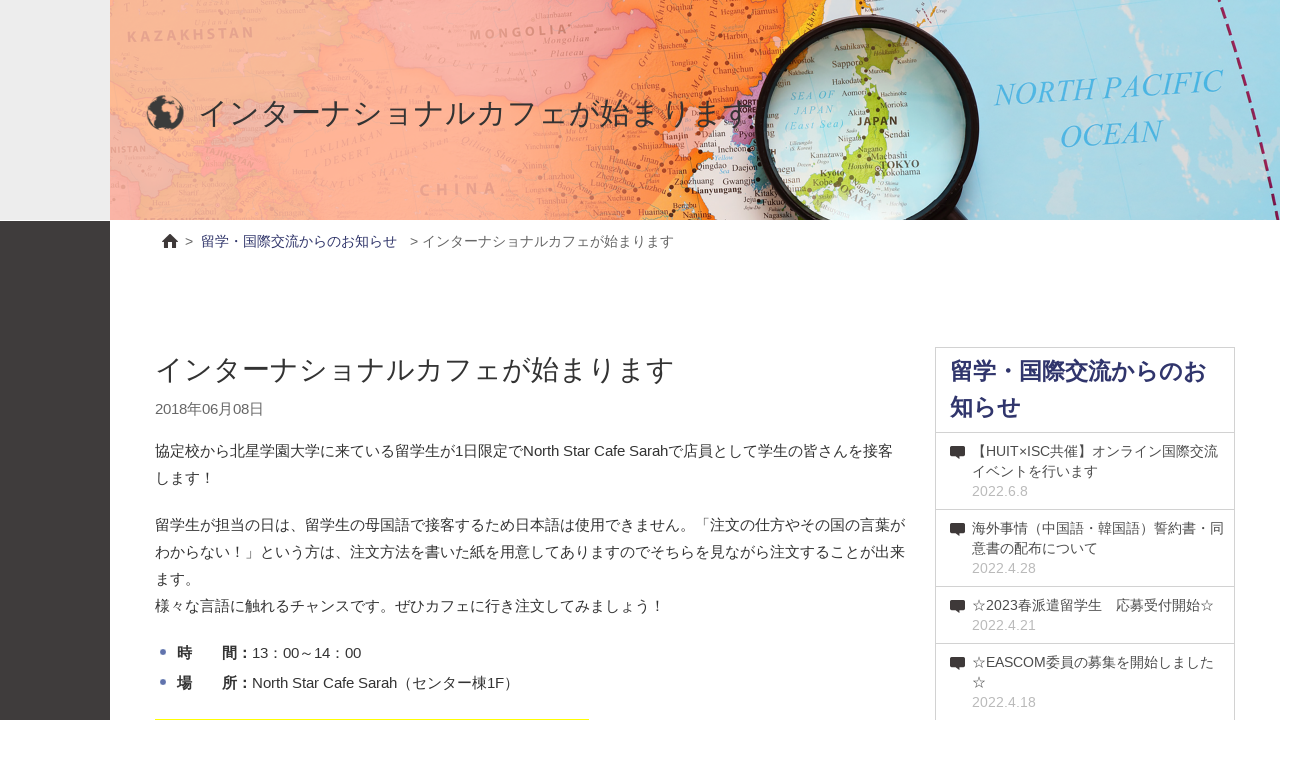

--- FILE ---
content_type: text/html; charset=UTF-8
request_url: https://cgw.hokusei.ac.jp/inter_news/10877/
body_size: 11831
content:
<!DOCTYPE html>
<html dir="ltr" lang="ja">
<head>
	<!-- Google tag (gtag.js) -->
	<script async src="https://www.googletagmanager.com/gtag/js?id=G-7VLFCH0K02"></script>
	<script>
		window.dataLayer = window.dataLayer || [];
		function gtag(){dataLayer.push(arguments);}
		gtag('js', new Date());
			
		gtag('config', 'G-7VLFCH0K02');
	</script>
	<meta charset="UTF-8">
	<meta name="viewport" content="width=device-width, user-scalable=yes">
	<meta name="google-site-verification" content="_EVSdOZkIO6wH7nvywwXwQ0nNgoMCP-Ujl8s4S7Zivw">
	<meta http-equiv="X-UA-Compatible" content="IE=edge">
	<meta name="description" content="協定校から北星学園大学に来ている留学生が1日限定でorth Star Cafe Sarahで店員として学生の皆さんを接客します！ 留学生が担当の日は、留学生の母国語で接客するため日本語は使用できません。「注文の仕方やそ [&hellip;]">
	<meta name="format-detection" content="telephone=no">
	<title>インターナショナルカフェが始まります | 北星学園大学 CAMPUS GUIDE WEB</title>
	<link rel="shortcut icon"    href="https://cgw.hokusei.ac.jp/hgu/wp-content/themes/cgw/img/favicon/favicon.ico" type="image/x-icon">
	<link rel="apple-touch-icon" href="https://cgw.hokusei.ac.jp/hgu/wp-content/themes/cgw/img/favicon/apple-touch-icon.png">
	<link rel="apple-touch-icon" href="https://cgw.hokusei.ac.jp/hgu/wp-content/themes/cgw/img/favicon/apple-touch-icon-57x57.png" sizes="57x57">
	<link rel="apple-touch-icon" href="https://cgw.hokusei.ac.jp/hgu/wp-content/themes/cgw/img/favicon/apple-touch-icon-72x72.png" sizes="72x72">
	<link rel="apple-touch-icon" href="https://cgw.hokusei.ac.jp/hgu/wp-content/themes/cgw/img/favicon/apple-touch-icon-76x76.png" sizes="76x76">
	<link rel="apple-touch-icon" href="https://cgw.hokusei.ac.jp/hgu/wp-content/themes/cgw/img/favicon/apple-touch-icon-114x114.png" sizes="114x114">
	<link rel="apple-touch-icon" href="https://cgw.hokusei.ac.jp/hgu/wp-content/themes/cgw/img/favicon/apple-touch-icon-120x120.png" sizes="120x120">
	<link rel="apple-touch-icon" href="https://cgw.hokusei.ac.jp/hgu/wp-content/themes/cgw/img/favicon/apple-touch-icon-144x144.png" sizes="144x144">
	<link rel="apple-touch-icon" href="https://cgw.hokusei.ac.jp/hgu/wp-content/themes/cgw/img/favicon/apple-touch-icon-152x152.png" sizes="152x152">
			<script  type="text/javascript" src="https://cgw.hokusei.ac.jp/hgu/wp-content/themes/cgw/js/jquery.min.js"></script>
	<script type="text/javascript" src="https://cgw.hokusei.ac.jp/hgu/wp-content/themes/cgw/js/jquery.fancybox.pack.js"></script>
	<script type="text/javascript" src="https://cgw.hokusei.ac.jp/hgu/wp-content/themes/cgw/js/slick.min.js"></script>
	<script type="text/javascript" src="https://cgw.hokusei.ac.jp/hgu/wp-content/themes/cgw/js/iscroll.js"></script>
	<script  type="text/javascript" src="https://cgw.hokusei.ac.jp/hgu/wp-content/themes/cgw/js/drawer/js/drawer.js"></script>
	<link rel="stylesheet" href="https://cgw.hokusei.ac.jp/hgu/wp-content/themes/cgw/style.css" type="text/css" media="all">
	<link rel="stylesheet" href="https://cgw.hokusei.ac.jp/hgu/wp-content/themes/cgw/css/fancybox/jquery.fancybox.css" type="text/css" media="all">
	<link rel="stylesheet" href="https://cgw.hokusei.ac.jp/hgu/wp-content/themes/cgw/css/slick.css" type="text/css" media="all">
	<link rel="stylesheet" href="https://cgw.hokusei.ac.jp/hgu/wp-content/themes/cgw/js/drawer/css/drawer.css">
		<script type="text/javascript" src="https://cgw.hokusei.ac.jp/hgu/wp-content/themes/cgw/js/script.js"></script>
	<script type="text/javascript" src="https://cgw.hokusei.ac.jp/hgu/wp-content/themes/cgw/js/activemail.js?1274621028"></script>
</head>
<body class="drawer drawer--right category_inter_news entry_10877 customize-support drawer drawer--right">
	
	<div id="top"></div>
			<section class="contents_area clearfix">
			<div class="title_outer clearfix">
				<div class="title_outer_bg">
					<div class="title_inner">
						<h1>インターナショナルカフェが始まります</h1>
					</div>
				</div>
			</div>

			<div class="topicpath_outer clearfix">
				<div class="topicpath" id="topicpath">
					<ul>
	<li><a class="home" href="/"><span>Home</span></a> &gt;</li>

					<li><a href="/inter_news/"><span>
			留学・国際交流からのお知らせ					</span></a></li>
					<li>&gt;&nbsp;<span>インターナショナルカフェが始まります</span></li>
			

</ul>
				</div>
			</div>

			<div class="contents_outer">
				<div class="contents_inner">
					        <div class="list_page_link_box">
                <div class="page_bottom_related_link">
                        <ul>
                                                                                                                                                
                                                                                                </ul>
                </div>
        </div>
					<div class="contents_main blog_page_design" id="contents_main">
						<div class="clearfix" id="post-10877">
							<div id="contents_header">
								<div class="entry_title">
									<h1>インターナショナルカフェが始まります</h1>
								</div>
								<p class="date">2018年06月08日</p>
							</div>
							<div id="contents_section">
								<p>協定校から北星学園大学に来ている留学生が1日限定でNorth Star Cafe Sarahで店員として学生の皆さんを接客します！</p>
<p>留学生が担当の日は、留学生の母国語で接客するため日本語は使用できません。「注文の仕方やその国の言葉がわからない！」という方は、注文方法を書いた紙を用意してありますのでそちらを見ながら注文することが出来ます。<br />
様々な言語に触れるチャンスです。ぜひカフェに行き注文してみましょう！</p>
<ul class="mb20">
<li><strong>時　　間：</strong>13：00～14：00</li>
<li><strong>場　　所：</strong>North Star Cafe Sarah（センター棟1F）</li>
</ul>
<p><a href="/hgu/wp-content/uploads/2018/06/2018春インターナショナルカフェ.pdf" target="_blank"><img fetchpriority="high" decoding="async" src="/hgu/wp-content/uploads/2018/06/2018春インターナショナルカフェ.jpg" alt="" width="434" height="300" class="alignnone size-full wp-image-10587" /></a></p>
							</div>
							<div id="contents_footer">
								<nav class="nav-single">
	<span class="nav-previous"><a href="https://cgw.hokusei.ac.jp/inter_news/10871/" rel="prev"><span class="meta-nav">&lt;&lt;&nbsp;</span>前ページ</a></span>
	<span class="nav-next"><a href="https://cgw.hokusei.ac.jp/inter_news/10924/" rel="next">次ページ<span class="meta-nav">&nbsp;&gt;&gt;</span></a></span>
	<p style="clear:both;">
		<a class="to_news_list" href="https://cgw.hokusei.ac.jp/inter_news/">留学・国際交流からのお知らせ一覧へ</a>
	</p>
</nav>
							</div>
						</div>
					</div>

					<div id="contents_side">
						
	<div class="side_box">
		<div class="side_title_box">
			<h2>
				<a href="/inter_news/" style="font-weight: bold">留学・国際交流からのお知らせ</a>
			</h2>
		</div>
		<ul class="news_current_list">
							<li>
									<a class="inter_news" href="https://cgw.hokusei.ac.jp/inter_news/403399/" onfocus="this.blur()">
																【HUIT×ISC共催】オンライン国際交流イベントを行います						<span class="date">2022.6.8</span>
					</a>
				</li>
							<li>
									<a class="inter_news" href="https://cgw.hokusei.ac.jp/inter_news/400272/" onfocus="this.blur()">
																海外事情（中国語・韓国語）誓約書・同意書の配布について						<span class="date">2022.4.28</span>
					</a>
				</li>
							<li>
									<a class="inter_news" href="https://cgw.hokusei.ac.jp/inter_news/395298/" onfocus="this.blur()">
																☆2023春派遣留学生　応募受付開始☆						<span class="date">2022.4.21</span>
					</a>
				</li>
							<li>
									<a class="inter_news" href="https://cgw.hokusei.ac.jp/inter_news/393988/" onfocus="this.blur()">
																☆EASCOM委員の募集を開始しました☆						<span class="date">2022.4.18</span>
					</a>
				</li>
							<li>
									<a class="inter_news" href="https://cgw.hokusei.ac.jp/inter_news/392876/" onfocus="this.blur()">
																☆EASCOM　新入委員募集説明会☆						<span class="date">2022.4.14</span>
					</a>
				</li>
							<li>
									<a class="inter_news" href="https://cgw.hokusei.ac.jp/inter_news/389293/" onfocus="this.blur()">
																派遣留学説明会を開催しました						<span class="date">2022.4.6</span>
					</a>
				</li>
							<li>
									<a class="inter_news" href="https://cgw.hokusei.ac.jp/inter_news/386142/" onfocus="this.blur()">
																HUIT（国際ラウンジ学生チーム）メンバー募集・説明会のお知らせ						<span class="date">2022.4.4</span>
					</a>
				</li>
							<li>
									<a class="inter_news" href="https://cgw.hokusei.ac.jp/inter_news/385920/" onfocus="this.blur()">
																派遣留学希望者のための説明会						<span class="date">2022.4.4</span>
					</a>
				</li>
							<li>
									<a class="inter_news" href="https://cgw.hokusei.ac.jp/inter_news/371788/" onfocus="this.blur()">
																名古屋大学主催・第23回グローバル人材のための国際情勢講座のご紹介						<span class="date">2022.2.24</span>
					</a>
				</li>
							<li>
									<a class="inter_news" href="https://cgw.hokusei.ac.jp/inter_news/348918/" onfocus="this.blur()">
																本学学生とインドネシア協定校学生が国際共修を行いました						<span class="date">2022.1.6</span>
					</a>
				</li>
					</ul>
	</div>
						<div class="side_box">
	<div class="side_title_box">
		<p class="category_link_list_title">アーカイブ</p>
	</div>
	<ul class="category_link_list">
			<li><a href='https://cgw.hokusei.ac.jp/inter_news/y2022/?post_type=inter_news'>2022</a></li>
	<li><a href='https://cgw.hokusei.ac.jp/inter_news/y2021/?post_type=inter_news'>2021</a></li>
	<li><a href='https://cgw.hokusei.ac.jp/inter_news/y2020/?post_type=inter_news'>2020</a></li>
	<li><a href='https://cgw.hokusei.ac.jp/inter_news/y2019/?post_type=inter_news'>2019</a></li>
	<li><a href='https://cgw.hokusei.ac.jp/inter_news/y2018/?post_type=inter_news'>2018</a></li>
	</ul>
</div>
					</div>
				</div>
			</div>
		</section>
	<div class="side_tab_box">

</div>

<section class="footer_area">
		<div id="pagetop_wrapper">
		<div class="pagetop"> <a href="#top"><b>PAGE TOP</b></a></div>
	</div>
	<div class="footer_outer">
		<div class="footer_inner">
			<a href="https://pota.hokusei.ac.jp/campusweb/top.do" target="_blank" class="portal-button" rel="nofollow noreferrer" style="margin-bottom: 30px; margin-left:0;">ポータルへ</a>
			<div class="copyright">
				<p>© Copyright 1998 - 2026 Hokusei Gakuen University. All rights reserved.</p>
			</div>
		</div>
	</div>
</section>
<script type="speculationrules">
{"prefetch":[{"source":"document","where":{"and":[{"href_matches":"\/*"},{"not":{"href_matches":["\/hgu\/wp-*.php","\/hgu\/wp-admin\/*","\/hgu\/wp-content\/uploads\/*","\/hgu\/wp-content\/*","\/hgu\/wp-content\/plugins\/*","\/hgu\/wp-content\/themes\/cgw\/*","\/*\\?(.+)"]}},{"not":{"selector_matches":"a[rel~=\"nofollow\"]"}},{"not":{"selector_matches":".no-prefetch, .no-prefetch a"}}]},"eagerness":"conservative"}]}
</script>
<script type="text/javascript" src="https://cgw.hokusei.ac.jp/hgu/wp-includes/js/jquery/jquery.min.js?ver=3.7.1" id="jquery-core-js"></script>
<script type="text/javascript" src="https://cgw.hokusei.ac.jp/hgu/wp-includes/js/jquery/jquery-migrate.min.js?ver=3.4.1" id="jquery-migrate-js"></script>
</body>
</html>


--- FILE ---
content_type: text/css
request_url: https://cgw.hokusei.ac.jp/hgu/wp-content/themes/cgw/style.css
body_size: 478424
content:
/*
Theme Name: 北星学園大学CGW テーマver2.0
Theme URI: http://www.hokusei.ac.jp/
Author: JET BEANS Inc.／ WEBPROMOTE Inc.
Author URI: http://www.jetbeans.com/
Description: 北星学園大学 CAMPUS GUIDE WEBのオリジナルテーマファイルセット。
Version: 2.0
License:
License URI:
Tags:
Text Domain:
*/


html,
body,
div,
span,
applet,
object,
iframe,
h1,
h2,
h3,
h4,
h5,
h6,
p,
blockquote,
pre,
a,
abbr,
acronym,
address,
big,
cite,
code,
del,
dfn,
em,
font,
ins,
kbd,
q,
s,
samp,
small,
strike,
strong,
sub,
sup,
tt,
var,
dl,
dt,
dd,
ol,
ul,
li,
fieldset,
form,
label,
legend,
table,
caption,
tbody,
tfoot,
thead,
tr,
th,
td {
    border: 0;
    font-family: inherit;
    font-style: inherit;
    font-weight: inherit;
    margin: 0;
    outline: 0;
    padding: 0;
}

article,
aside,
details,
figcaption,
figure,
footer,
header,
hgroup,
nav,
section {
    display: block;
}

audio,
canvas,
video {
    display: inline-block;
    max-width: 100%;
}

html {
    overflow-y: scroll;
    -webkit-text-size-adjust: 100%;
    -ms-text-size-adjust: 100%;
}

body {
    position: relative;
    margin: 0;
    padding: 0;
    font-size: 15px;
    font-family: 'Titillium Web', 'Roboto', 'ヒラギノ角ゴ Pro W3', 'Hiragino Kaku Gothic Pro', 'メイリオ', Meiryo, 'ＭＳ Ｐゴシック', sans-serif;
    line-height: 1.6;
    color: #333333;
    /**色指定*/
    background-color: #ffffff;
    margin-top: 0px;
}

body.body_frontpage {
    margin-top: 0px;
}

.clearfix:after {
    content: ".";
    display: block;
    height: 0.1px;
    line-height: 0;
    clear: both;
    visibility: hidden;
}

/* ----------Hides from IE-mac \*/
* html .clearfix {
    height: 1%;
}

.clearfix {
    display: block;
}

/* ----------for IE 5.5-7---------- */
.clearfix {
    zoom: 100%;
}

a {
    color: #30356c;
    /** 色指定---------- */
    text-decoration: underline;
    outline: 0;
    /** text-indentを使用した際にFirefoxでリンク線が出ないようにする---------- */
}

a:visited {
    color: #30356c;
}

a:focus {
    outline: thin dotted;
    color: #4e5390;
}

a:hover,
a:active {
    text-decoration: underline;
    /**下線指定*/
    color: #4e5390;
    -webkit-transition: all 0.1s ease-in-out;
    -moz-transition: all 0.1s ease-in-out;
    -o-transition: all 0.1s ease-in-out;
    transition: all 0.1s ease-in-out;
}

h1,
h2,
h3,
h4,
h5,
h6 {
    clear: both;
    margin: 0;
}

address {
    font-style: italic;
    margin-bottom: 24px;
}

abbr[title] {
    cursor: help;
}

b,
strong {
    font-weight: 600;
}

cite,
dfn,
em,
i {
    font-style: italic;
}

mark,
ins {
    text-decoration: none;
}

p {
    text-align: left;
    color: #333333;
    line-height: 180%;
}

code,
kbd,
tt,
var,
samp,
pre {
    font-family: monospace, serif;
    font-size: 14px;
    /*20150715 フォントサイズ調整15→14*/
    -webkit-hyphens: none;
    -moz-hyphens: none;
    -ms-hyphens: none;
    hyphens: none;
    line-height: 1.6;
}

pre {
    border: none;
    -webkit-box-sizing: border-box;
    -moz-box-sizing: border-box;
    box-sizing: border-box;
    margin-bottom: 24px;
    max-width: 100%;
    overflow: auto;
    padding: 12px;
    white-space: pre;
    white-space: pre-wrap;
    word-wrap: break-word;
}

blockquote,
q {
    -webkit-hyphens: none;
    -moz-hyphens: none;
    -ms-hyphens: none;
    hyphens: none;
    quotes: none;
}

blockquote:before,
blockquote:after,
q:before,
q:after {
    content: "";
    content: none;
}

blockquote {
    font-size: 100%;
    font-style: italic;
    font-weight: 300;
    line-height: 1.6;
}

blockquote cite,
blockquote small {
    font-size: 14px;
    /*20150715 フォントサイズ調整16→14*/
    font-weight: 400;
    line-height: 1.6;
}

blockquote em,
blockquote i,
blockquote cite {
    font-style: normal;
}

blockquote strong,
blockquote b {
    font-weight: 400;
}

small {
    font-size: smaller;
}

big {
    font-size: 125%;
}

sup,
sub {
    font-size: 75%;
    height: 0;
    line-height: 0;
    position: relative;
    vertical-align: baseline;
}

sup {
    bottom: 1ex;
}

sub {
    top: .5ex;
}

ul {
    list-style-type: none;
}

ol {}

li>ul,
li>ol {
    margin: 0 0 0 0px;
}

img {
    -ms-interpolation-mode: bicubic;
    border: 0;
    vertical-align: middle;
}

a:hover img {
    filter: alpha(opacity=80);
    /**IE*/
    -moz-opacity: 0.80;
    /**FF*/
    opacity: 0.80;
}

figure {
    margin: 0;
}

fieldset {
    border: 1px solid rgba(0, 0, 0, 0.1);
    margin: 0 0 24px;
    padding: 11px 12px 0;
}

legend {
    white-space: normal;
}

button,
input,
select,
textarea {
    -webkit-box-sizing: border-box;
    -moz-box-sizing: border-box;
    box-sizing: border-box;
}

button,
input {
    line-height: normal;
}

/** Removing the inner shadow, rounded corners on iOS inputs---------- */
input,
textarea {
    background-image: -webkit-linear-gradient(hsla(0, 0%, 100%, 0), hsla(0, 0%, 100%, 0));
}

button,
html input[type="button"],
input[type="reset"],
input[type="submit"] {
    -webkit-appearance: button;
    cursor: pointer;
}

button[disabled],
input[disabled] {
    cursor: default;
}

input[type="checkbox"],
input[type="radio"] {
    padding: 0;
}

input[type="search"] {
    -webkit-appearance: textfield;
}

input[type="search"]::-webkit-search-decoration {
    -webkit-appearance: none;
}

button::-moz-focus-inner,
input::-moz-focus-inner {
    border: 0;
    padding: 0;
}

textarea {
    overflow: auto;
    vertical-align: top;
}

table,
th,
td {
    border: none;
}

table {
    font-size: 100%;
    border-collapse: collapse;
}

caption,
th,
td {
    font-size: 100%;
    line-height: 1.6;
    font-weight: normal;
}

/* --------------------

レイアウト設定

-------------------- */

/* ----------ヘッダー---------- */

.header_area {
    /*section*/
    display: block;
    position: absolute;
    width: 100%;
    height: 80px;
    margin: 0 auto;
    padding: 0px 0px 0px 110px;
    /*margin-top: -180px;*/
    /*border-bottom:solid 1px #cccccc;*/

    pointer-events: none;

    -webkit-box-sizing: border-box;
    -moz-box-sizing: border-box;
    box-sizing: border-box;

    z-index: 9999;

}

/*トップページのみヘッダーエリアの高さを変更*/
.body_frontpage .header_area {
    height: 0px;
}

.header_outer {
    display: block;
    position: relative;
    padding: 0px 30px 0px 30px;
}

.header_inner {
    display: block;
    position: relative;
    /*width: 1140px;*/
    width: 100%;
    margin: auto;
    text-align: right;
}


.container_header_submenu_inner {}


/*ヘッダーメニューボタン欄　div　（下層ページ用 グランドメニュー表示ボタン、ActiveMail!表示ボタン）*/
.header_btn_box {
    display: inline-block;
    position: relative;
    margin: auto;
    padding-top: 13px;
    pointer-events: visible;
    text-align: left;
    float: none;
    clear: both;
}

/*トップのみヘッダーメニューボタン欄は非表示*/
.body_frontpage .header_btn_box {
    display: none;
}


.header_btn_grandmenu {
    display: block;
    position: relative;
    width: 52px;
    height: 50px;
    margin-left: 10px;

    float: right;
}

.header_btn_activemail,
.header_btn_officemail {
    display: block;
    position: relative;
    width: 200px;
    height: 50px;
    margin-left: 10px;

    float: right;
}

.header_btn_grandmenu a {
    display: block;
    position: relative;
    width: 52px;
    height: 50px;
    background: url(img/icon_48_hamburger_white.png) no-repeat center center;
    background-color: #3F3C3C;
}


.header_btn_activemail a {
    display: block;
    position: relative;
    width: 200px;
    height: 50px;
    background: url(img/header_btn_activemail.png) no-repeat center center;
    background-color: #4B62A9;
}

.header_btn_officemail a {
    display: block;
    position: relative;
    width: 200px;
    height: 50px;
    background: url(img/header_btn_officemail.png) no-repeat center center;
    background-size: 140px 26px;
    background-color: #D83B01;
}


.header_btn_grandmenu a:hover {
    background-color: #5e5e5e;
}

.header_btn_activemail a:hover {
    background-color: #6B85C6;
}

.header_btn_officemail a:hover {}

.header_btn_grandmenu a b,
.header_btn_activemail a b,
.header_btn_officemail a b {
    display: none;
}

/* ----------トップメイン---------- */
.top_main_area {
    /*section*/
    display: block;
    clear: both;
    width: 100%;

}

.top_main_outer {
    position: relative;
    display: block;
}

.top_main_inner {
    position: relative;
    display: block;
}

/*グランドメニュー（トップのみ）*/
/*.top_main_left,*/
/*テストのダミー用*/
.body_frontpage .container_header_submenu {
    position: fixed;
    width: 50%;
    /*min-width:675px;*/
    height: 100%;
    padding-top: 20px;
    padding-bottom: 20px;
    padding-right: 20px;
    padding-left: 130px;
    /*左サイドタブメニュー分110px + 枠内のパディング20px;*/
    left: 0px;
    overflow-x: hidden;
    /*overflow-y: scroll;*/

    -ms-overflow-style: none !important;

    /*background: radial-gradient(#0051B3, #003366);*/
    background-color: #2B458D;


    box-sizing: border-box;
    -moz-box-sizing: border-box;
    -webkit-box-sizing: border-box;
    -ms-box-sizing: border-box;

    z-index: 7999;

}

/*.top_main_left::-webkit-scrollbar,*/
/*テストのダミー用*/
.body_frontpage .container_header_submenu::-webkit-scrollbar {
    display: none;
    -ms-overflow-style: none;
}

.body_frontpage .container_header_submenu_inner {}

.top_main_left_inner {}

.top_main_area {
    position: relative;
    display: block;

    width: 100%;
    /*min-width: 1350px;*/
}

.top_main_inner {
    position: relative;
    width: 50%;
    left: 50%;
    /*padding-left: 50%;*/
    /*675px + 110px*/
    /*min-width: 675px;*/
    /*float: right;*/


    box-sizing: border-box;
    -moz-box-sizing: border-box;
    -webkit-box-sizing: border-box;
    -ms-box-sizing: border-box;

}

/* ----------コンテンツ（トップのみ）　section---------- */
.contents_area_frontpage {
    background-color: #CDD9DE;
    display: block;
    clear: both;
}

.contents_outer_frontpage {
    padding: 0px 30px 0px 30px;
}

.contents_inner_frontpage {
    /*width: 1140px;*/
    margin: 0 auto;
}

/* ----------コンテンツ（下層ページ）　section---------- */
.contents_area {
    background-color: #ffffff;
    display: block;
    clear: both;
}

/*左と右をくくったdiv　100%（左にサイドタブ分110px）*/
.contents_outer {
    padding: 0px 0px 0px 110px;
    overflow-x: hidden;
}

/*左と右をくくったdiv　1140px*/
.contents_inner {
    display: block;
    position: relative;
    /*overflow: hidden;*/
    height: auto;
    width: 1140px;
    margin: 0 auto;
    padding: 0px 30px 0px 30px;
    margin-bottom: 0px;
    background-color: #ffffff;

    box-sizing: border-box;
    -moz-box-sizing: border-box;
    -webkit-box-sizing: border-box;
    -ms-box-sizing: border-box;
}

/* ----------フッター---------- */

/*トップ以外の下層ページ　section*/
.footer_area {
    position: relative;
    width: 100%;
    left: 0%;
    /*padding-left: 50%;*/
    /*675px + 110px*/
    /*min-width: 675px;*/
    /*float: right;*/


    box-sizing: border-box;
    -moz-box-sizing: border-box;
    -webkit-box-sizing: border-box;
    -ms-box-sizing: border-box;

    clear: both;
}

/*トップのみ　section*/
.body_frontpage .footer_area {
    /*section*/
    position: relative;
    width: 50%;
    left: 50%;
    /*padding-left: 50%;*/
    /*675px + 110px*/
    /*min-width: 675px;*/
    /*float: right;*/


    box-sizing: border-box;
    -moz-box-sizing: border-box;
    -webkit-box-sizing: border-box;
    -ms-box-sizing: border-box;

    clear: both;
}

.footer_outer {
    overflow: hidden;
    padding: 0px 0px 0px 110px;
    background-color: #504c4c;
}


/*トップのみ　footer_outer（.top_main_innerと合わせる）*/
.body_frontpage .footer_outer {
    padding: 0px 5% 0px 5%;
    position: relative;
    width: 100%;
    right: 0px !important;
    background-color: #504c4c;


    box-sizing: border-box;
    -moz-box-sizing: border-box;
    -webkit-box-sizing: border-box;
    -ms-box-sizing: border-box;
}

.footer_inner {
    /*詳細設定は下部に記載*/
}


/* ----------メインコンテンツ（固定ページ用1カラム）1140px---------- */

div#contents_main {
    margin: 0px 0px 20px 0px;

    box-sizing: border-box;
    -moz-box-sizing: border-box;
    -webkit-box-sizing: border-box;
    -ms-box-sizing: border-box;
}

/* ----------メインコンテンツ（ブログ、お知らせページ用2カラムの左）750px---------- */

div#contents_main.blog_page_design,
div#contents_main.news_page_design,
div#contents_main.blog_list_design,
div#contents_main.news_list_design {
    width: 750px;
    float: left;
    margin: 0px 0px 20px 0px;

    box-sizing: border-box;
    -moz-box-sizing: border-box;
    -webkit-box-sizing: border-box;
    -ms-box-sizing: border-box;
}

/* ----------右サイドエリア（News、blogのみ配置300px）---------- */
div#contents_side {
    width: 300px;
    float: right;
    margin: 0px 0px 25px 0px;
}

.page_list {
    clear: both;
}


/* --------------------

ヘッダー指定

-------------------- */

/* ---------- ロゴとサブメニューエリアの基本レイアウト---------- */

/* ---------- PC：メインロゴ ---------- */

.site_logo {
    position: fixed;
    left: 0;
    top: 0px;
    width: 110px;
    height: 133px;
    margin: 0 auto;
    background-color: #3F3C3C;
    z-index: 10002;
    border-bottom: solid 1px #6f6d6e;
}

p.site-title {
    position: relative;
    display: block;
    width: 110px;
    height: 133px;
    margin: 0px 0px 0px 0px;
    float: left;
}

p.site-title a {
    display: block;
    width: 110px;
    height: 133px;
    text-decoration: none;
    float: left;
    background: url(img/header_logo.png) no-repeat;
    background-position: center 20px;
    pointer-events: visible;
}

p.site-title a b {
    visibility: hidden;
}

/* ----------- PC：サイト内検索ボックス----------- */


/* ----------テキストボックス＋ボタン---------- */

#search_box {
    display: block;
    position: fixed;
    top: 134px;
    left: 0px;
    height: 86px;
    border-bottom: solid 1px #6f6d6e;

    pointer-events: visible;

    z-index: 10001 !important;
}

/*閉まっている検索枠エリアを開閉するためのボタン（div）*/
.btn_searchopen {
    float: left;
    cursor: pointer;
    display: block;
    width: 110px;
    height: 86px;
    background: url(img/icon_48_search.png) no-repeat center 26px;
    background-size: 20px 20px;
    background-color: #3F3C3C;

    z-index: 10001 !important;
}

.btn_searchopen:hover {
    background-color: #5e5e5e;
}


.btn_searchopen span {
    display: table-cell;
    width: 110px;
    height: 86px;
    text-align: center;
    vertical-align: middle;
    color: #ffffff;
    font-weight: 600;
    padding-top: 20px;
}

/*検索枠と検索ボタンをくくったdiv*/
.open_searchbox {
    display: block;
    width: 300px;
    height: 84px;
    display: none;
    float: right;
    background-color: #531f81;
    border: solid 2px #3F3C3C;
    border-left: solid 0px #3F3C3C;
}

/* ----------テキストボックス本体---------- */
div#search_box input[type="text"] {
    width: 300px;
    height: 42px;
    margin: 0px 0px 0px 0px;
    padding: 2px 8px;
    border: none;
    background-color: #ffffff;
    color: #999;
    font-size: 14px;
}

.btn_search {
    width: 300px;
    height: 42px;
    margin: 0px 0px 0px 0px;
    padding: 5px 2px 2px 2px;
    border: none;
    background-color: #762fb4;
    color: #ffffff;
    font-size: 13px;
}

.fixed div#search_box input[type="text"] {
    height: 35px;
    padding: 2px 8px;
}

.fixed .btn_search {
    height: 35px;
    padding: 5px 2px 2px 2px;
}

.btn_search:hover {
    background-color: #762fb4;
    filter: alpha(opacity=80);
    /*IE*/
    -moz-opacity: 0.80;
    /*FF*/
    opacity: 0.80;
}

.link_home_sp {
    display: none;
}

/* --------------------

「Active mail」欄

-------------------- */

/*ActiveMail欄（下層ページはデフォルトで非表示）　div*/
#activemail_box {
    display: none;
    clear: both;
    float: none;
    width: 600px;
    max-width: 660px;
    margin: 0 auto;
    text-align: left;
    pointer-events: visible;

}

/*ActiveMail欄（トップページのみデフォルト表示）　div*/
.body_frontpage #activemail_box {
    display: block;
    clear: both;
    float: none;
    width: auto;
    max-width: 660px;
    margin: 0 auto;
    margin-bottom: 15px;
}

/*フォーム部分を囲んだdiv*/
.activemail_form_box {
    background-color: #F5F5F1;
    padding: 20px 16px 20px 16px;

    -webkit-box-sizing: border-box;
    -moz-box-sizing: border-box;
    box-sizing: border-box;
}

/*フォーム部分を囲んだ（トップページのみ）div*/
.body_frontpage .activemail_form_box {
    background-color: #F5F5F1;
    padding: 5px 16px 5px 16px;

    -webkit-box-sizing: border-box;
    -moz-box-sizing: border-box;
    box-sizing: border-box;
}

/*上の固まり　div*/
.activemail_form_box_1 {
    width: 100%;
    padding: 0px 0px 6px 0px;
    border-bottom: solid 1px #666666;
}

/*下の固まり　div*/
.activemail_form_box_2 {
    width: 100%;
    padding: 6px 0px 0px 0px;
}


/*「Active Mail」のタイトル　div*/
.activemail_form_box_title {
    display: inline-block;
    padding-right: 1%;
    width: 23%;
    min-width: 90px;
    vertical-align: text-bottom;

}

/*h2*/
.subtitle_activemail {
    padding-bottom: 6%;
    min-height: 20px;
    width: 100%;
    max-width: 130px;
    background: url(img/active_mail_title.png) left center no-repeat;
    background-size: contain;
    text-align: left;


}

.subtitle_activemail b {
    display: none;
}

/*ID欄　div*/
.activemail_form_box_id {
    display: inline-block;
    padding-right: 0.5%;
    width: 36%;
    min-width: 130px;

    -webkit-box-sizing: border-box;
    -moz-box-sizing: border-box;
    box-sizing: border-box;
}

/*パスワード欄　div*/
.activemail_form_box_password {
    display: inline-block;
    padding-right: 0.5%;
    width: 36%;
    min-width: 130px;

    -webkit-box-sizing: border-box;
    -moz-box-sizing: border-box;
    box-sizing: border-box;
}

.activemail_form_box_id p,
.activemail_form_box_password p {
    text-align: right;
    font-size: 12px;
    padding-right: 3px;
    display: inline-block;
    width: 42%;
    white-space: nowrap;

    -webkit-box-sizing: border-box;
    -moz-box-sizing: border-box;
    box-sizing: border-box;
}

.activemail_form_box_id input[type=text],
.activemail_form_box_password input[type=password] {
    max-width: 115px;
    width: 55%;
}


/*「多言語を同時に表示する」欄　div*/
.activemail_form_box_charset {
    display: inline-block;
    padding-right: 0.5%;
    width: 35%;
    min-width: 175px;
    /*font-size: 0.9vw;*/
    font-size: 13px;
    white-space: nowrap;

    -webkit-box-sizing: border-box;
    -moz-box-sizing: border-box;
    box-sizing: border-box;

}

/*言語欄　div*/
.activemail_form_box_language {
    display: inline-block;
    padding-right: 0.5%;
    width: 25%;
    min-width: 120px;
    /*font-size: 0.9vw;*/
    font-size: 13px;
    white-space: nowrap;

    -webkit-box-sizing: border-box;
    -moz-box-sizing: border-box;
    box-sizing: border-box;

}

.activemail_form_box_language p {
    display: inline-block;
    /*font-size: 0.9vw;*/
    font-size: 13px;
    white-space: nowrap;
}

/*ログインボタン欄　div*/
.activemail_form_box_submit {
    display: inline-block;
    padding: 3px 0px 3px 0px;
    /*width: 38%;
	min-width: 130px;*/
    width: auto;
    text-align: center;

    -webkit-box-sizing: border-box;
    -moz-box-sizing: border-box;
    box-sizing: border-box;

}

/*送信ボタン*/
.activemail_form_box_submit input[type="submit"],
.activemail_form_box_submit input[type="button"].editbutton {
    display: inline-block;
    position: relative;
    margin: 0px 0px 0px 0px;
    padding: 5px 30px 5px 30px;
    color: #ffffff;
    font-size: 14px;
    line-height: 100%;
    text-decoration: none;
    background: none;
    background: url(img/icon_link_white.png) no-repeat 97% center;
    background-color: #4B62A9;

    border: solid 1px #4B62A9;
    border-radius: 100px;
    /* CSS3草案 */
    -webkit-border-radius: 100px;
    /* Safari,Google Chrome用 */
    -moz-border-radius: 100px;
    /* Firefox用 */
}

.activemail_form_box_submit input[type="submit"]:hover,
.activemail_form_box_submit input[type="button"].editbutton:hover {
    color: #ffffff !important;
    background: none;
    background: url(img/icon_link_white.png) no-repeat 97% center;
    background-color: #6B85C6 !important;
}



/*ブラウザの横幅1100px以内〜768pxの時は、tdに可変*/
@media screen and (min-width: 768px) and (max-width: 1100px) {

    /*フォーム部分を囲んだdiv*/
    .body_frontpage .activemail_form_box {
        background-color: #F5F5F1;
        padding: 10px 15px 10px 15px;

        -webkit-box-sizing: border-box;
        -moz-box-sizing: border-box;
        box-sizing: border-box;
    }

    /*「Active Mail」のタイトル　div*/
    .body_frontpage .activemail_form_box_title {
        display: block;
        padding-right: 0%;
        width: 100%;
        min-width: 90px;
        vertical-align: text-bottom;

    }

    /*h2*/
    .body_frontpage .subtitle_activemail {
        padding-bottom: 3px;
        min-height: 14px;
        width: 90px;
        max-width: 130px;
        background: url(img/active_mail_title.png) left center no-repeat;
        background-size: contain;
        text-align: left;


    }

    .body_frontpage .subtitle_activemail b {
        display: none;
    }

    /*ID欄　div*/
    .body_frontpage .activemail_form_box_id {
        display: inline-block;
        padding-right: 0.5%;
        width: 49%;
        min-width: 130px;

        -webkit-box-sizing: border-box;
        -moz-box-sizing: border-box;
        box-sizing: border-box;
    }

    /*パスワード欄　div*/
    .body_frontpage .activemail_form_box_password {
        display: inline-block;
        padding-right: 0%;
        width: 49%;
        min-width: 130px;

        -webkit-box-sizing: border-box;
        -moz-box-sizing: border-box;
        box-sizing: border-box;
    }

    .body_frontpage .activemail_form_box_id p,
    .body_frontpage .activemail_form_box_password p {
        text-align: right;
        font-size: calc(10% + 0.9vw);
        padding-right: 3px;
        display: inline-block;
        width: 38%;
        white-space: nowrap;

        -webkit-box-sizing: border-box;
        -moz-box-sizing: border-box;
        box-sizing: border-box;
    }

    .body_frontpage .activemail_form_box_id input[type=text],
    .body_frontpage .activemail_form_box_password input[type=password] {
        max-width: 115px;
        width: 60%;
    }

}

/*@media screen*/

/* --------------------

メインメニュー設定

-------------------- */

.container_header_submenu hr,
.grandmenu_box hr {
    clear: both;
    float: none;
    max-width: 660px;
    margin: 0 auto;
    height: 1px;
    margin-top: 6px;
    margin-bottom: 13px;
    border: 0;
    /*デフォルトデザインでは線がある場合があるので、消しておく。*/
    color: #417dc6;
    background: #417dc6;
}

/*トップのみ表示するhr*/
.body_frontpage hr.top_only {
    display: block;
}

.top_only-menu .grandmenu_box>hr.top_only {}

/*下層ページでは非表示のhr*/
hr.top_only {
    display: none;

}

/* ---------- メインメニュー全体をくるんだdiv ---------- */

/*グランドメニュー全体（下層ページはデフォルトで非表示）　div*/
.grandmenu_box {
    display: block;
    position: relative;
    width: 100%;
    min-width: 500px;
    padding: 20px 20px 20px 20px;
    /*height: 100px;*/
    /*background-color: #ccd9de;*/
    background-color: #2B458D;
    /*padding-top: 10px;*/
    clear: both;

    text-align: left;

    pointer-events: visible;

    box-sizing: border-box;
    -moz-box-sizing: border-box;
    -webkit-box-sizing: border-box;
    -ms-box-sizing: border-box;

}

/*グランドメニュー全体（トップページのみデフォルトで表示）　div*/
.body_frontpage .grandmenu_box {
    display: block;
    position: relative;
    width: 100%;
    min-width: 100%;
    padding: 0px 0px 0px 0px;
    /*height: 100px;*/
    /*background-color: #ccd9de;*/
    background-color: #2B458D;
    /*padding-top: 10px;*/
    clear: both;

    box-sizing: border-box;
    -moz-box-sizing: border-box;
    -webkit-box-sizing: border-box;
    -ms-box-sizing: border-box;

}

/*トップのみ非表示*/
.body_frontpage .grandmenu_box {
    /*display: none;*/
    display: block;
    position: relative;
}

#toggle {
    display: none;
}

.grandmenu_outer {
    display: block;
    position: relative;

    padding-bottom: 0px;
    /*
	position:relative;
	width:100%;
	height:80px;
	padding: 0px 30px 0px 30px;
	margin-bottom: 0px;
	margin:0 auto;
	text-align: center;
	box-sizing: border-box;
	-moz-box-sizing: border-box;
	-webkit-box-sizing: border-box;
	-ms-box-sizing: border-box;
	*/
}

/*トップのみ下にパディング*/
.body_frontpage .grandmenu_outer {
    padding-bottom: 0px;
}

.grandmenu {
    display: block;
    position: relative;
    margin: 0 auto;
    width: 100%;
    max-width: 660px;
}


.grandmenu:after {
    content: ".";
    display: block;
    height: 0.1px;
    line-height: 0;
    clear: both;
    visibility: hidden;
}

/*ブラウザの横幅1100pxより大きい時は、メニューを二列で表示*/
.grandmenu li {
    display: block;
    position: relative;
    width: 49.5%;
    margin-bottom: 6px;
    margin-right: 1%;
    float: left;

}

/*偶数のメニューだけ、右のマージン無し*/
.grandmenu li:nth-child(even) {
    margin-right: 0%;
}


/*ブラウザの横幅1100px以内〜768pxの時は、メニューを一列に可変*/
@media screen and (min-width: 768px) and (max-width: 1100px) {

    .body_frontpage .grandmenu>li {
        display: block;
        position: relative;
        width: 100%;
        margin-bottom: 7px;
        margin-right: 0%;
        float: none;

    }

    /*偶数のメニューだけ、右のマージン無し*/
    .body_frontpage .grandmenu li:nth-child(even) {
        margin-right: 0%;
    }

}

/*@media screen and*/





.grandmenu li a {
    display: block;
    position: relative;
    padding: 8px 10px 8px 10px;
    background-color: #ffffff;

    z-index: 1;
}


.grandmenu li>a.grandmenuLink {
    line-height: 140%;
    background-color: #ffffff !important;
    color: #333333;
    text-decoration: none;
    font-size: 15px;
}

.grandmenu li>a.grandmenuLink:hover {

    background-color: #F5F5F1 !important;
    color: #333333;
    text-decoration: none;


}


/*li*/
.grandmenu_0,
.grandmenu_1,
.grandmenu_2,
.grandmenu_3,
.grandmenu_4,
.grandmenu_5,
.grandmenu_6,
.grandmenu_7,
.grandmenu_8,
.grandmenu_9,
.grandmenu_10,
.grandmenu_11,
.grandmenu_12,
.grandmenu_13,
.grandmenu_14,
.grandmenu_15,
/*↓予備*/
.grandmenu_16,
.grandmenu_17,
.grandmenu_18,
.grandmenu_19,
.grandmenu_20 {}



/*menu1*/
.grandmenu li.grandmenu_1>a {
    padding: 9px 10px 8px 40px;
    background: url(img/icon_menu_1.png) no-repeat 5px center;
    background-size: 32px 32px;

}

/*menu2*/
.grandmenu li.grandmenu_2>a {
    padding: 9px 10px 8px 40px;
    background: url(img/icon_menu_2.png) no-repeat 5px center;
    background-size: 32px 32px;
}

/*menu3*/
.grandmenu li.grandmenu_3>a {
    padding: 9px 10px 8px 40px;
    background: url(img/icon_menu_3.png) no-repeat 5px center;
    background-size: 32px 32px;
}

/*menu4*/
.grandmenu li.grandmenu_4>a {
    padding: 9px 10px 8px 40px;
    background: url(img/icon_menu_4.png) no-repeat 5px center;
    background-size: 32px 32px;
}

/*menu5*/
.grandmenu li.grandmenu_5>a {
    padding: 9px 10px 8px 40px;
    background: url(img/icon_menu_5.png) no-repeat 5px center;
    background-size: 32px 32px;
}

/*menu6*/
.grandmenu li.grandmenu_6>a {
    padding: 9px 10px 8px 40px;
    background: url(img/icon_menu_6.png) no-repeat 5px center;
    background-size: 32px 32px;
}

/*menu7*/
.grandmenu li.grandmenu_7>a {
    padding: 9px 10px 8px 40px;
    background: url(img/icon_menu_7.png) no-repeat 5px center;
    background-size: 32px 32px;
}

/*menu8*/
.grandmenu li.grandmenu_8>a {
    padding: 9px 10px 8px 40px;
    background: url(img/icon_menu_8.png) no-repeat 5px center;
    background-size: 32px 32px;
}

/*menu9*/
.grandmenu li.grandmenu_9>a {
    padding: 9px 10px 8px 40px;
    background: url(img/icon_menu_9.png) no-repeat 5px center;
    background-size: 32px 32px;
}

/*menu10*/
.grandmenu li.grandmenu_10>a {
    padding: 9px 10px 8px 40px;
    background: url(img/icon_menu_10.png) no-repeat 5px center;
    background-size: 32px 32px;
}

/*menu11*/
.grandmenu li.grandmenu_11>a {
    padding: 9px 10px 8px 40px;
    background: url(img/icon_menu_11.png) no-repeat 5px center;
    background-size: 32px 32px;
}

/*menu12*/
.grandmenu li.grandmenu_12>a {
    padding: 9px 10px 8px 40px;
    background: url(img/icon_menu_12.png) no-repeat 5px center;
    background-size: 32px 32px;
}

/*menu13*/
.grandmenu li.grandmenu_13>a {
    padding: 9px 10px 8px 40px;
    background: url(img/icon_menu_13.png) no-repeat 5px center;
    background-size: 32px 32px;
}

/*menu14*/
.grandmenu li.grandmenu_14>a {
    padding: 9px 10px 8px 40px;
    background: url(img/icon_menu_14.png) no-repeat 5px center;
    background-size: 32px 32px;
}

/*menu15*/
.grandmenu li.grandmenu_15>a {
    padding: 9px 10px 8px 40px;
    background: url(img/icon_menu_15.png) no-repeat 5px center;
    background-size: 32px 32px;
}

/*↓予備*/
/*menu16*/
.grandmenu li.grandmenu_16>a {
    padding: 9px 10px 8px 40px;
    background: url(img/icon_menu_16.png) no-repeat 5px center;
    background-size: 32px 32px;
}

/*menu17*/
.grandmenu li.grandmenu_17>a {
    padding: 9px 10px 8px 40px;
    background: url(img/icon_menu_17.png) no-repeat 5px center;
    background-size: 32px 32px;
}

/*menu18*/
.grandmenu li.grandmenu_18>a {
    padding: 9px 10px 8px 40px;
    background: url(img/icon_menu_18.png) no-repeat 5px center;
    background-size: 32px 32px;
}

/*menu19*/
.grandmenu li.grandmenu_19>a {
    padding: 9px 10px 8px 40px;
    background: url(img/icon_menu_19.png) no-repeat 5px center;
    background-size: 32px 32px;
}

/*menu20*/
.grandmenu li.grandmenu_20>a {
    padding: 9px 10px 8px 40px;
    background: url(img/icon_menu_20.png) no-repeat 5px center;
    background-size: 32px 32px;
}



/*Office365メール　li*/
.grandmenu_officemail {
    background-color: #D83B01 !important;
}

.grandmenu li.grandmenu_officemail>a.grandmenuLink,
.grandmenu_officemail a {
    background: url(img/icon_menu_office365.jpg) no-repeat 12px;
    center;
    background-size: 158px 25px;
    /*316x50*/
    background-color: #D83B01 !important;
    min-height: 32px;
}

.grandmenu li.grandmenu_officemail>a.grandmenuLink b,
.grandmenu_officemail a b {
    display: none;
}

/*パスワード変更はこちら　li*/
.grandmenu_password {
    background-color: transparent !important;
    text-align: right;
    padding-top: 22px;
    padding-right: 0px;
}

.grandmenu li.grandmenu_password>a.grandmenuLink,
.grandmenu_password a {
    display: inline-block;
    padding-left: 18px;
    padding-top: 0px;
    padding-bottom: 0px;
    padding-right: 0px;
    color: #ffffff;
    font-size: 14px;
    background-color: transparent !important;
    text-decoration: underline;
    vertical-align: bottom !important;
}

.grandmenu li.grandmenu_password>a.grandmenuLink:before,
.grandmenu_password a:before {
    content: "";
    display: inline-block;
    position: absolute;
    top: 3px;
    left: 0px;
    width: 16px;
    height: 16px;
    background: url(img/icon_32_lock_white.png) no-repeat left center;
    background-size: 16px 16px;
    background-color: transparent !important;
    margin-right: 0px;
}

/*ブラウザの横幅1100px以内〜768pxの時は、メニューを一列に可変*/
@media screen and (min-width: 768px) and (max-width: 1100px) {

    /*パスワード変更はこちら　li*/
    .grandmenu_password {
        padding-top: 0px;
    }

}

/*@media screen and*/



/*スマホのみ表示。PCでは非表示*/
.grandmenu_sp_only {
    display: none;
}

.grandmenu a.grandmenuLink:link,
.grandmenu a.grandmenuLink:visited {}

/*グランドメニューの1つ分のaタグの中のbタグ*/
.grandmenu a.grandmenuLink b {}


.grandmenu li a:hover {
    /*cursor: default;*/
}

/*アイコン無しのメニュー*/
.grandmenu li.grandmenu_mini a {
    display: block;
    position: relative;
    padding: 4px 10px 3px 10px;
    background-color: #ffffff;

    font-size: 13px;

    z-index: 1;
}

/*スクロールして固定メニューになるときの変形*/
.fixed .grandmenu a.grandmenuLink b {}

/*グランドメニューの1つ分のaタグの中のbタグの一番左のみ*/
.menu_first {}

.grandmenu a.grandmenuLinkOff:link,
.grandmenu a.grandmenuLinkOff:visited {}

.grandmenu a.grandmenuLink:hover {}

/*3と8だけcursorを矢印のまま*/
/*
.grandmenu_3 a.grandmenuLink:hover,
.grandmenu_8 a.grandmenuLink:hover{
	cursor:default;
}
*/


.grandmenu a.grandmenuLink:hover b {}

/*グランドメニュー1つ分のロールオーバー*/
.grandmenu a.grandmenuLinkActive:link,
.grandmenu a.grandmenuLinkActive:visited {
    -webkit-transition: all 0.2s ease-in-out;
    -moz-transition: all 0.2s ease-in-out;
    -o-transition: all 0.2s ease-in-out;
    transition: all 0.2s ease-in-out;
}

/*グランドメニュー1つ分のロールオーバーしたときのbタグ*/
.grandmenu a.grandmenuLinkActive:link b,
.grandmenu a.grandmenuLinkActive:visited b {}

/* ---------- PCメインメニュー第2階層 ---------- */
.grandmenu li ul {
    display: none;
    padding: 0;
    margin-top: -17px;
    margin-left: 15px;
    border: solid 0px #dddddd;
    border-top: solid 0px #dddddd;
    position: absolute !important;
}

.grandmenu li:hover ul {
    /*display: block !important;*/

    z-index: 999 !important;
    width: auto;
    text-align: left !important;
    padding: 14px 0px 0px 0px;
}

/*三角*/
.grandmenu li:hover ul:before {
    content: "";
    border: 9px solid transparent;
    border-bottom: 6px solid #666666;
    position: absolute;
    margin-top: -20px;
    margin-left: 24px;
    z-index: 500;
}

/*三角の色*/
.grandmenu_1:hover ul:before {
    border-bottom: 12px solid #FF6666 !important;
}

.grandmenu_2:hover ul:before {
    border-bottom: 12px solid #00CC6A !important;
}

.grandmenu_3:hover ul:before {
    border-bottom: 12px solid #979797 !important;
}

.grandmenu_4:hover ul:before {
    border-bottom: 12px solid #0066CC !important;
}

.grandmenu_5:hover ul:before {
    border-bottom: 12px solid #6666CC !important;
}

.grandmenu_6:hover ul:before {
    border-bottom: 12px solid #FF673B !important;
}

.grandmenu_7:hover ul:before {
    border-bottom: 12px solid #589BFB !important;
}

.grandmenu_8:hover ul:before {
    border-bottom: 12px solid #A267C9 !important;
}

.grandmenu_9:hover ul:before {
    border-bottom: 12px solid #98CA66 !important;
}

.grandmenu_10:hover ul:before {
    border-bottom: 12px solid #486695 !important;
}

.grandmenu_11:hover ul:before {
    border-bottom: 12px solid #0BC6F9 !important;
}

.grandmenu_12:hover ul:before {
    border-bottom: 12px solid #DB9833 !important;
}

.grandmenu_13:hover ul:before {
    border-bottom: 12px solid #AA3E69 !important;
}

.grandmenu_14:hover ul:before {
    border-bottom: 12px solid #363694 !important;
}

/*↓予備*/
.grandmenu_15:hover ul:before {
    border-bottom: 12px solid #666666 !important;
}

.grandmenu_16:hover ul:before {
    border-bottom: 12px solid #666666 !important;
}

.grandmenu_17:hover ul:before {
    border-bottom: 12px solid #666666 !important;
}

.grandmenu_18:hover ul:before {
    border-bottom: 12px solid #666666 !important;
}

.grandmenu_19:hover ul:before {
    border-bottom: 12px solid #666666 !important;
}

.grandmenu_20:hover ul:before {
    border-bottom: 12px solid #666666 !important;
}

/*サブメニューのli*/
.grandmenu li ul li {
    float: none;
    width: 100%;
    margin-right: 0%;
    margin-bottom: 0px;
}


/*サブメニューのリンク*/
.grandmenu li ul li a {
    display: block;
    width: auto;
    min-width: 160px;
    width: 300px;
    height: auto !important;
    padding: 5px 15px 5px 15px;
    border-bottom: dotted 0px #cccccc;
    background: none;
    background-color: #1F296F;
    color: #ffffff;
    text-decoration: none;
    font-size: 92%;
    line-height: 145%;
    text-align: left;
    clear: both;
    visibility: visible;
    cursor: pointer !important;
    box-sizing: border-box;
    -moz-box-sizing: border-box;
    -webkit-box-sizing: border-box;
    -ms-box-sizing: border-box;
}

/*サブメニューのリンクの色*/
.grandmenu_1 ul li a {
    background-color: #FF6666 !important;
}

.grandmenu_2 ul li a {
    background-color: #00CC6A !important;
}

.grandmenu_3 ul li a {
    background-color: #979797 !important;
}

.grandmenu_4 ul li a {
    background-color: #0066CC !important;
}

.grandmenu_5 ul li a {
    background-color: #6666CC !important;
}

.grandmenu_6 ul li a {
    background-color: #FF673B !important;
}

.grandmenu_7 ul li a {
    background-color: #589BFB !important;
}

.grandmenu_8 ul li a {
    background-color: #A267C9 !important;
}

.grandmenu_9 ul li a {
    background-color: #98CA66 !important;
}

.grandmenu_10 ul li a {
    background-color: #486695 !important;
}

.grandmenu_11 ul li a {
    background-color: #0BC6F9 !important;
}

.grandmenu_12 ul li a {
    background-color: #DB9833 !important;
}

.grandmenu_13 ul li a {
    background-color: #AA3E69 !important;
}

.grandmenu_14 ul li a {
    background-color: #363694 !important;
}

/*↓予備*/
.grandmenu_15 ul li a {
    background-color: #666666 !important;
}

.grandmenu_16 ul li a {
    background-color: #666666 !important;
}

.grandmenu_17 ul li a {
    background-color: #666666 !important;
}

.grandmenu_18 ul li a {
    background-color: #666666 !important;
}

.grandmenu_19 ul li a {
    background-color: #666666 !important;
}

.grandmenu_20 ul li a {
    background-color: #666666 !important;
}

/*ブランクアイコン（第1階層メニューのテキストの直後に表示させる場合。リニューアル時に新規追加）*/
.grandmenuLink.grandmenu_icon_blank:after {
    position: absolute;
    content: "";
    /* top: 50%; */
    /*right: -20px;*/
    width: 16px;
    height: 16px;
    margin-top: 2px;
    margin-left: 4px;
    background: url("img/icon_16_blank.png") center left no-repeat;
    background-size: 16px 16px;
}

/*ブランクアイコン（サブメニューのテキストの直後に表示させる場合。リニューアル時に新規追加）*/
.grandmenu_1 ul li a.sub-menu_icon_blank:after,
.grandmenu_2 ul li a.sub-menu_icon_blank:after,
.grandmenu_3 ul li a.sub-menu_icon_blank:after,
.grandmenu_4 ul li a.sub-menu_icon_blank:after,
.grandmenu_5 ul li a.sub-menu_icon_blank:after,
.grandmenu_6 ul li a.sub-menu_icon_blank:after,
.grandmenu_7 ul li a.sub-menu_icon_blank:after,
.grandmenu_8 ul li a.sub-menu_icon_blank:after,
.grandmenu_9 ul li a.sub-menu_icon_blank:after,
.grandmenu_10 ul li a.sub-menu_icon_blank:after,
.grandmenu_11 ul li a.sub-menu_icon_blank:after,
.grandmenu_12 ul li a.sub-menu_icon_blank:after,
.grandmenu_13 ul li a.sub-menu_icon_blank:after,
.grandmenu_14 ul li a.sub-menu_icon_blank:after,
/*↓予備*/
.grandmenu_15 ul li a.sub-menu_icon_blank:after,
.grandmenu_16 ul li a.sub-menu_icon_blank:after,
.grandmenu_17 ul li a.sub-menu_icon_blank:after,
.grandmenu_18 ul li a.sub-menu_icon_blank:after,
.grandmenu_19 ul li a.sub-menu_icon_blank:after,
.grandmenu_20 ul li a.sub-menu_icon_blank:after {
    position: absolute;
    content: "";
    /* top: 50%; */
    /*right: -20px;*/
    width: 16px;
    height: 16px;
    margin-top: 2px;
    margin-left: 4px;
    background: url("img/icon_16_blank_white.png") center left no-repeat;
    background-size: 16px 16px;
}

/*ブランクアイコン（サブメニューの右側に固定して表示させる場合。リニューアル前に利用していたもの）*/
/*
.grandmenu_1 ul li a.sub-menu_icon_blank{background: url(img/icon_16_blank_white.png) no-repeat 96% 8px; background-color: #FF6666;}
.grandmenu_2 ul li a.sub-menu_icon_blank{background: url(img/icon_16_blank_white.png) no-repeat 96% 8px; background-color: #00CC6A;}
.grandmenu_3 ul li a.sub-menu_icon_blank{background: url(img/icon_16_blank_white.png) no-repeat 96% 8px; background-color: #979797;}
.grandmenu_4 ul li a.sub-menu_icon_blank{background: url(img/icon_16_blank_white.png) no-repeat 96% 8px; background-color: #0066CC;}
.grandmenu_5 ul li a.sub-menu_icon_blank{background: url(img/icon_16_blank_white.png) no-repeat 96% 8px; background-color: #6666CC;}
.grandmenu_6 ul li a.sub-menu_icon_blank{background: url(img/icon_16_blank_white.png) no-repeat 96% 8px; background-color: #FF673B;}
.grandmenu_7 ul li a.sub-menu_icon_blank{background: url(img/icon_16_blank_white.png) no-repeat 96% 8px; background-color: #589BFB;}
.grandmenu_8 ul li a.sub-menu_icon_blank{background: url(img/icon_16_blank_white.png) no-repeat 96% 8px; background-color: #A267C9;}
.grandmenu_9 ul li a.sub-menu_icon_blank{background: url(img/icon_16_blank_white.png) no-repeat 96% 8px; background-color: #98CA66;}
.grandmenu_10 ul li a.sub-menu_icon_blank{background: url(img/icon_16_blank_white.png) no-repeat 96% 8px; background-color: #486695;}
.grandmenu_11 ul li a.sub-menu_icon_blank{background: url(img/icon_16_blank_white.png) no-repeat 96% 8px; background-color: #0BC6F9;}
.grandmenu_12 ul li a.sub-menu_icon_blank{background: url(img/icon_16_blank_white.png) no-repeat 96% 8px; background-color: #DB9833;}
.grandmenu_13 ul li a.sub-menu_icon_blank{background: url(img/icon_16_blank_white.png) no-repeat 96% 8px; background-color: #AA3E69;}
.grandmenu_14 ul li a.sub-menu_icon_blank{background: url(img/icon_16_blank_white.png) no-repeat 96% 8px; background-color: #363694;}
↓予備
.grandmenu_15 ul li a.sub-menu_icon_blank{background: url(img/icon_16_blank_white.png) no-repeat 96% 8px; background-color: #666666;}
.grandmenu_16 ul li a.sub-menu_icon_blank{background: url(img/icon_16_blank_white.png) no-repeat 96% 8px; background-color: #666666;}
.grandmenu_17 ul li a.sub-menu_icon_blank{background: url(img/icon_16_blank_white.png) no-repeat 96% 8px; background-color: #666666;}
.grandmenu_18 ul li a.sub-menu_icon_blank{background: url(img/icon_16_blank_white.png) no-repeat 96% 8px; background-color: #666666;}
.grandmenu_19 ul li a.sub-menu_icon_blank{background: url(img/icon_16_blank_white.png) no-repeat 96% 8px; background-color: #666666;}
.grandmenu_20 ul li a.sub-menu_icon_blank{background: url(img/icon_16_blank_white.png) no-repeat 96% 8px; background-color: #666666;}
*/


/*サブメニューの一番上だけ上辺を角丸に*/
.grandmenu li ul li:first-child a {
    border-bottom: none;
    border-top-left-radius: 4px;
    border-top-right-radius: 4px;
    -webkit-border-top-left-radius: 4px;
    /* Safari,Google Chrome用 */
    -webkit-border-top-right-radius: 4px;
    /* Safari,Google Chrome用 */
    -moz-border-top-left-radius: 4px;
    /* Firefox用 */
    -moz-border-top-right-radius: 4px;
    /* Firefox用 */
}

/*サブメニューの一番下だけ下辺を角丸に*/
.grandmenu li ul li:last-child a {
    border-bottom-left-radius: 4px;
    border-bottom-right-radius: 4px;
    -webkit-border-bottom-left-radius: 4px;
    /* Safari,Google Chrome用 */
    -webkit-border-bottom-right-radius: 4px;
    /* Safari,Google Chrome用 */
    -moz-border-bottom-left-radius: 4px;
    /* Firefox用 */
    -moz-border-bottom-right-radius: 4px;
    /* Firefox用 */
}

.grandmenu li ul li a:hover {
    color: #FFF;
    background-color: #444444;
    filter: alpha(opacity=100);
    /*IE*/
    -moz-opacity: 1.00;
    /*FF*/
    opacity: 1.00;
}

.grandmenu_1 ul li a:hover {
    background-color: #b24747 !important;
    opacity: 1.00;
}

.grandmenu_2 ul li a:hover {
    background-color: #008e4a !important;
    opacity: 1.00;
}

.grandmenu_3 ul li a:hover {
    background-color: #696969 !important;
    opacity: 1.00;
}

.grandmenu_4 ul li a:hover {
    background-color: #00478e !important;
    opacity: 1.00;
}

.grandmenu_5 ul li a:hover {
    background-color: #47478e !important;
    opacity: 1.00;
}

.grandmenu_6 ul li a:hover {
    background-color: #b24829 !important;
    opacity: 1.00;
}

.grandmenu_7 ul li a:hover {
    background-color: #3d6caf !important;
    opacity: 1.00;
}

.grandmenu_8 ul li a:hover {
    background-color: #71488c !important;
    opacity: 1.00;
}

.grandmenu_9 ul li a:hover {
    background-color: #6a8d47 !important;
    opacity: 1.00;
}

.grandmenu_10 ul li a:hover {
    background-color: #324768 !important;
    opacity: 1.00;
}

.grandmenu_11 ul li a:hover {
    background-color: #088aae !important;
    opacity: 1.00;
}

.grandmenu_12 ul li a:hover {
    background-color: #996a24 !important;
    opacity: 1.00;
}

.grandmenu_13 ul li a:hover {
    background-color: #772b49 !important;
    opacity: 1.00;
}

.grandmenu_14 ul li a:hover {
    background-color: #262667 !important;
    opacity: 1.00;
}

/*↓予備*/
.grandmenu_15 ul li a:hover {
    background-color: #444444 !important;
    opacity: 1.00;
}

.grandmenu_16 ul li a:hover {
    background-color: #444444 !important;
    opacity: 1.00;
}

.grandmenu_17 ul li a:hover {
    background-color: #444444 !important;
    opacity: 1.00;
}

.grandmenu_18 ul li a:hover {
    background-color: #444444 !important;
    opacity: 1.00;
}

.grandmenu_19 ul li a:hover {
    background-color: #444444 !important;
    opacity: 1.00;
}

.grandmenu_20 ul li a:hover {
    background-color: #444444 !important;
    opacity: 1.00;
}


/* -----------------------

サイドメニューのスタイル

----------------------- */

/* ---------- 左サイドのリンクリスト ---------- */

.side_tab_box {
    position: fixed;
    left: 0;
    top: 221px;
    /*ロゴ部分000px + 検索ボタン000px*/
    width: 110px;
    height: 100%;
    background-color: #3f3c3c;
    z-index: 10001;
}

#side_tab {
    /*ul*/
}


/*li*/
#side_tab li {
    display: block;
    width: 110px;
    height: 86px;
    border-bottom: solid 1px #6f6d6e;

}

#side_tab>li.side_tab7 {
    display: none;
}

#side_tab li a {
    font-size: 14px;
    color: #ffffff;
    line-height: 120%;
    text-decoration: none;
    display: table-cell;
    width: 110px;
    height: 86px;

    text-align: center;
    vertical-align: middle;

    background-color: #3F3C3C;
}

#side_tab li a:hover {
    background-color: #5e5e5e;
}


/*大学サイト（5）のみアイコン追加*/
#side_tab>.side_tab5>a {
    background: url(img/icon_48_hokusei_mark.png) no-repeat center 18px;
    background-size: 28px 28px;
}

#side_tab li a b {
    font-size: 14px;
}

#side_tab>.side_tab5>a b {
    display: block;
    padding-top: 26px;
}

/* -----------------------

各パーツ設定

----------------------- */

/* ----------- カテゴリ別色分けエントリータイトル欄 ----------- */
/*共通設定*/
.title_outer {
    width: 100%;
    height: 220px;
    padding: 0px 0px 0px 110px;
    margin: 0 auto;

    background-color: #ededed;

    box-sizing: border-box;
    -moz-box-sizing: border-box;
    -webkit-box-sizing: border-box;
    -ms-box-sizing: border-box;
}

/*色背景　基本*/
.title_outer_bg {
    width: 100%;
    min-width: 1200px;
    height: 220px;
    padding: 0px 20px 0px 20px;
    margin: 0 auto;
    background: url(img/category_title_img_color_bg_default.png), url(img/category_title_img_bg_default.png);
    background-repeat: no-repeat, no-repeat;
    background-position: left top, left top;
    background-size: contain, cover;

    box-sizing: border-box;
    -moz-box-sizing: border-box;
    -webkit-box-sizing: border-box;
    -ms-box-sizing: border-box;
}

/*【固定ページ系】*/
/*履修ガイド・シラバス、教務・修学のお知らせ*/
.category_registration .title_outer_bg,
.category_study .title_outer_bg {
    background: url(img/category_title_img_color_bg_registration.png), url(img/category_title_img_bg_registration.png);
    background-repeat: no-repeat, no-repeat;
    background-position: left top, left top;
    background-size: contain, cover;
}

/*大学生活ガイド、学生生活のお知らせ*/
.category_guide .title_outer_bg,
.category_guide_news .title_outer_bg {
    background: url(img/category_title_img_color_bg_guide.png), url(img/category_title_img_bg_guide.png);
    background-repeat: no-repeat, no-repeat;
    background-position: left top, left top;
    background-size: contain, cover;
}

/*図書館、図書館からのお知らせ （2018リニューアル追加分）*/
.category_library .title_outer_bg,
.category_lib_news .title_outer_bg {
    background: url(img/category_title_img_color_bg_library.png), url(img/category_title_img_bg_library.png);
    background-repeat: no-repeat, no-repeat;
    background-position: left top, left top;
    background-size: contain, cover;
}

/*総合情報センター、総合情報センターからのお知らせ （2018リニューアル追加分）*/
.category_ipc .title_outer_bg,
.category_ipc_news .title_outer_bg {
    background: url(img/category_title_img_color_bg_ipc.png), url(img/category_title_img_bg_ipc.png);
    background-repeat: no-repeat, no-repeat;
    background-position: left top, left top;
    background-size: contain, cover;
}

/*学習サポートセンター、学習サポートセンターからのお知らせ （2020.9追加分）*/
.category_learning-support .title_outer_bg,
.category_l-support_news .title_outer_bg {
    background: url(img/category_title_img_color_bg_learning-support.png), url(img/category_title_img_bg_learning-support.png);
    background-repeat: no-repeat, no-repeat;
    background-position: left top, left top;
    background-size: contain, cover;
}

/*キャリア・就職支援、キャリア・就職支援からのお知らせ*/
.category_career .title_outer_bg,
.category_career_news .title_outer_bg {
    background: url(img/category_title_img_color_bg_career.png), url(img/category_title_img_bg_career.png);
    background-repeat: no-repeat, no-repeat;
    background-position: left top, left top;
    background-size: contain, cover;
}

/*留学・国際交流、留学・国際交流からのお知らせ*/
.category_abroad .title_outer_bg,
.category_inter_news .title_outer_bg {
    background: url(img/category_title_img_color_bg_abroad.png), url(img/category_title_img_bg_abroad.png);
    background-repeat: no-repeat, no-repeat;
    background-position: left top, left top;
    background-size: contain, cover;
}

/*To Exchange Students（留学生向けニュース）※2020.4.20追加*/
.category_inter_st_news .title_outer_bg {
    background: url(img/category_title_img_color_bg_abroad.png), url(img/category_title_img_bg_abroad.png);
    background-repeat: no-repeat, no-repeat;
    background-position: left top, left top;
    background-size: contain, cover;
}

/*医務室、医務室からのお知らせ*/
.category_health .title_outer_bg,
.category_health_news .title_outer_bg,
.category_healthcheck_news .title_outer_bg,
.category_health_issue_news .title_outer_bg,
.category_stepup .title_outer_bg {
    background: url(img/category_title_img_color_bg_health.png), url(img/category_title_img_bg_health.png);
    background-repeat: no-repeat, no-repeat;
    background-position: left top, left top;
    background-size: contain, cover;
}

/*医療互助会・学研災*/
.category_medical_aid .title_outer_bg {
    background: url(img/category_title_img_color_bg_medical_aid.png), url(img/category_title_img_bg_medical_aid.png);
    background-repeat: no-repeat, no-repeat;
    background-position: left top, left top;
    background-size: contain, cover;
}

/*学生相談、学生相談室だより「Lila」*/
.category_support .title_outer_bg,
.category_lila .title_outer_bg {
    background: url(img/category_title_img_color_bg_support.png), url(img/category_title_img_bg_support.png);
    background-repeat: no-repeat, no-repeat;
    background-position: left top, left top;
    background-size: contain, cover;
}

/*アクセシビリティ支援室、アクセシビリティ支援室からのお知らせ （2018リニューアル追加分）*/
.category_accessibility_room .title_outer_bg,
.category_acbty_news .title_outer_bg {
    background: url(img/category_title_img_color_bg_accessibility_room.png), url(img/category_title_img_bg_accessibility_room.png);
    background-repeat: no-repeat, no-repeat;
    background-position: left top, left top;
    background-size: contain, cover;
}

/*奨学金・学費・実習費、奨学金のお知らせ*/
.category_tuition .title_outer_bg,
.category_schol_news .title_outer_bg {
    background: url(img/category_title_img_color_bg_tuition.png), url(img/category_title_img_bg_tuition.png);
    background-repeat: no-repeat, no-repeat;
    background-position: left top, left top;
    background-size: contain, cover;
}

/*各課･手続き･教員研究室*/
.category_reception_desk .title_outer_bg {
    background: url(img/category_title_img_color_bg_reception_desk.png), url(img/category_title_img_bg_reception_desk.png);
    background-repeat: no-repeat, no-repeat;
    background-position: left top, left top;
    background-size: contain, cover;
}

/*言語教育部門、言語教育部門からのお知らせ （2018リニューアル追加分）*/
.category_lang_course .title_outer_bg,
.category_lang_news .title_outer_bg,
.category_lg_info .title_outer_bg,
.category_exchange_report .title_outer_bg,
.category_lg_report .title_outer_bg,
.category_lg_method .title_outer_bg,
.category_abroad_report .title_outer_bg,
.category_lg_voice .title_outer_bg,
.category_highschool_report .title_outer_bg {
    background: url(img/category_title_img_color_bg_lang_course.png), url(img/category_title_img_bg_lang_course.png);
    background-repeat: no-repeat, no-repeat;
    background-position: left top, left top;
    background-size: contain, cover;
}

/*教職部門、教職部門からのお知らせ （2018リニューアル追加分）*/
.category_teach_course .title_outer_bg,
.category_teach_news .title_outer_bg {
    background: url(img/category_title_img_color_bg_teach_course.png), url(img/category_title_img_bg_teach_course.png);
    background-repeat: no-repeat, no-repeat;
    background-position: left top, left top;
    background-size: contain, cover;
}

/*発行物一覧*/
.category_issue .title_outer_bg {
    background: url(img/category_title_img_color_bg_issue.png), url(img/category_title_img_bg_issue.png);
    background-repeat: no-repeat, no-repeat;
    background-position: left top, left top;
    background-size: contain, cover;
}

/*学内MAP*/
.category_campusmap .title_outer_bg {
    background: url(img/category_title_img_color_bg_default.png), url(img/category_title_img_bg_campusmap.png);
    background-repeat: no-repeat, no-repeat;
    background-position: left top, left top;
    background-size: contain, cover;
}

/*キャンパススケジュール*/
.category_schedule .title_outer_bg {
    background: url(img/category_title_img_color_bg_default.png), url(img/category_title_img_bg_schedule.png);
    background-repeat: no-repeat, no-repeat;
    background-position: left top, left top;
    background-size: contain, cover;
}

/*時間割*/
.category_timetable .title_outer_bg {
    background: url(img/category_title_img_color_bg_default.png), url(img/category_title_img_bg_timetable.png);
    background-repeat: no-repeat, no-repeat;
    background-position: left top, left top;
    background-size: contain, cover;
}

/*サイトマップ*/
.category_sitemap .title_outer_bg {
    background: url(img/category_title_img_color_bg_default.png), url(img/category_title_img_bg_sitemap.png);
    background-repeat: no-repeat, no-repeat;
    background-position: left top, left top;
    background-size: contain, cover;
}

/*お知らせ*/
.category_news .title_outer_bg {
    background: url(img/category_title_img_color_bg_default.png), url(img/category_title_img_bg_news.png);
    background-repeat: no-repeat, no-repeat;
    background-position: left top, left top;
    background-size: contain, cover;
}

/*お知らせのカテゴリ「オープンUniv.」ページ*/
.category_open_news .title_outer_bg {
    background: url(img/category_title_img_color_bg_open_news.png), url(img/category_title_img_bg_open_news.png);
    background-repeat: no-repeat, no-repeat;
    background-position: left top, left top;
    background-size: contain, cover;
}

/*お知らせのカテゴリ「公開講座」ページ*/
.category_extension_news .title_outer_bg {
    background: url(img/category_title_img_color_bg_extension_news.png), url(img/category_title_img_bg_extension_news.png);
    background-repeat: no-repeat, no-repeat;
    background-position: left top, left top;
    background-size: contain, cover;
}

/*お知らせのカテゴリ「地域連携」ページ*/
.category_region_news .title_outer_bg {
    background: url(img/category_title_img_color_bg_region_news.png), url(img/category_title_img_bg_region_news.png);
    background-repeat: no-repeat, no-repeat;
    background-position: left top, left top;
    background-size: contain, cover;
}

/*お知らせのカテゴリ「SMC」ページ*/
.category_smc_news .title_outer_bg {
    background: url(img/category_title_img_color_bg_smc_news.png), url(img/category_title_img_bg_smc_news.png);
    background-repeat: no-repeat, no-repeat;
    background-position: left top, left top;
    background-size: contain, cover;
}

/*お知らせのカテゴリ「施設環境」ページ*/
.category_facility_news .title_outer_bg {
    background: url(img/category_title_img_color_bg_facility_news.png), url(img/category_title_img_bg_facility_news.png);
    background-repeat: no-repeat, no-repeat;
    background-position: left top, left top;
    background-size: contain, cover;
}


.title_inner {
    width: 100%;
    height: 220px;
    margin-left: -50px;
    /*background: rgba(75,98,169,0.3);*/
    /*#4B62A9*/
    /*
	-webkit-transform: skew(-25deg);
	   -moz-transform: skew(-25deg);
	     -o-transform: skew(-25deg);
	
	margin-left: -130px;
	*/
}

/*カテゴリ指定無し、サイト検索、404*/
.title_inner h1 {
    position: relative;
    display: inline-block;
    text-align: left;
    vertical-align: middle;
    min-height: 56px;
    padding: 8px 0px 0px 60px;
    top: 85px;
    left: 5%;
    font-size: 30px;
    font-weight: 500;
    line-height: 130%;
    background: url(img/icon_menu_star_gray.png) no-repeat left top;
    background-size: 56px 56px;

    /*
	-webkit-transform: skew(25deg);
	   -moz-transform: skew(25deg);
	     -o-transform: skew(25deg);
	*/
}


/*【固定ページ系、投稿系】*/
/*履修ガイド・シラバス、教務・修学のお知らせ*/
.category_registration .title_inner h1,
.category_study .title_inner h1 {
    background: url(img/icon_menu_1_gray.png) no-repeat left top;
    background-size: 56px 56px;
}

/*大学生活ガイド、学生生活のお知らせ*/
.category_guide .title_inner h1,
.category_guide_news .title_inner h1 {
    background: url(img/icon_menu_2_gray.png) no-repeat left top;
    background-size: 56px 56px;
}

/*図書館、図書館からのお知らせ（2018リニューアル追加分）*/
.category_library .title_inner h1,
.category_lib_news .title_inner h1 {
    background: url(img/icon_menu_3_gray.png) no-repeat left top;
    background-size: 56px 56px;
}

/*総合情報センター、総合情報センターからのお知らせ（2018リニューアル追加分）*/
.category_ipc .title_inner h1,
.category_ipc_news .title_inner h1 {
    background: url(img/icon_menu_4_gray.png) no-repeat left top;
    background-size: 56px 56px;
}

/*学習サポートセンター、学習サポートセンターからのお知らせ （2020.9追加分）*/
.category_learning-support .title_inner h1,
.category_l-support_news .title_inner h1 {
    background: url(img/icon_menu_15_gray.png) no-repeat left top;
    background-size: 56px 56px;
}

/*キャリア・就職支援、キャリア・就職支援からのお知らせ*/
.category_career .title_inner h1,
.category_career_news .title_inner h1 {
    background: url(img/icon_menu_5_gray.png) no-repeat left top;
    background-size: 56px 56px;
}

/*留学・国際交流、留学・国際交流からのお知らせ、To Exchange Students（留学生向けニュース）※2020.4.20追加*/
.category_abroad .title_inner h1,
.category_inter_news .title_inner h1,
.category_inter_st_news .title_inner h1 {
    background: url(img/icon_menu_6_gray.png) no-repeat left top;
    background-size: 56px 56px;
}


/*医務室、医務室からのお知らせ*/
.category_health .title_inner h1,
.category_health_news .title_inner h1 {
    background: url(img/icon_menu_7_gray.png) no-repeat left top;
    background-size: 56px 56px;
}

/*医療互助会・学研災*/
.category_medical_aid .title_inner h1 {
    background: url(img/icon_menu_8_gray.png) no-repeat left top;
    background-size: 56px 56px;
}

/*学生相談、学生相談室だより「Lila」*/
.category_support .title_inner h1,
.category_lila .title_inner h1 {
    background: url(img/icon_menu_9_gray.png) no-repeat left top;
    background-size: 56px 56px;
}

/*アクセシビリティ支援室、アクセシビリティ支援室からのお知らせ （2018リニューアル追加分）*/
.category_accessibility_room .title_inner h1,
.category_acbty_news .title_inner h1 {
    background: url(img/icon_menu_10_gray.png) no-repeat left top;
    background-size: 56px 56px;
}

/*奨学金・学費・実習費、奨学金のお知らせ*/
.category_tuition .title_inner h1,
.category_schol_news .title_inner h1 {
    background: url(img/icon_menu_11_gray.png) no-repeat left top;
    background-size: 56px 56px;
}

/*各課･手続き･教員研究室*/
.category_reception_desk .title_inner h1 {
    background: url(img/icon_menu_12_gray.png) no-repeat left top;
    background-size: 56px 56px;
}

/*言語教育部門、言語教育部門からのお知らせ （2018リニューアル追加分）*/
.category_lang_course .title_inner h1,
.category_lang_news .title_inner h1,
.category_lg_info .title_inner h1,
.category_exchange_report .title_inner h1,
.category_lg_report .title_inner h1,
.category_lg_method .title_inner h1,
.category_abroad_report .title_inner h1,
.category_lg_voice .title_inner h1,
.category_highschool_report .title_inner h1 {
    background: url(img/icon_menu_13_gray.png) no-repeat left top;
    background-size: 56px 56px;
}

/*教職部門、教職部門からのお知らせ （2018リニューアル追加分）*/
.category_teach_course .title_inner h1,
.category_teach_news .title_inner h1 {
    background: url(img/icon_menu_14_gray.png) no-repeat left top;
    background-size: 56px 56px;
}

/*発行物一覧*/
.category_issue .title_inner h1 {
    background: url(img/icon_menu_3_gray.png) no-repeat left top;
    background-size: 56px 56px;
}

/*学内MAP*/
.category_campusmap .title_inner h1 {
    background: url(img/icon_menu_12_gray.png) no-repeat left top;
    background-size: 56px 56px;
}

/*キャンパススケジュール*/
.category_schedule .title_inner h1 {
    /*background: url(img/icon_menu_schedule_gray.png) no-repeat left top;*/
    background: url(img/icon_menu_star_gray.png) no-repeat left top;
    background-size: 56px 56px;
}

/*時間割*/
.category_timetable .title_inner h1 {
    background: url(img/icon_menu_timetable_gray.png) no-repeat left top;
    background-size: 56px 56px;
}

/*サイトマップ*/
.category_sitemap .title_inner h1 {
    background: url(img/icon_menu_sitemap_gray.png) no-repeat left top;
    background-size: 56px 56px;
}

/*お知らせ*/
.category_news .title_inner h1 {
    background: url(img/icon_menu_news_gray.png) no-repeat left top;
    background-size: 56px 56px;
}



/* --------------------

ページタイトルとパンくずリスト設定

-------------------- */

/*パンくずをくくったdiv*/
.topicpath_outer {
    /*100%（左右にパディング30px）*/
    padding: 0px 0px 0px 110px;
}


/* ----------パンくずリスト全体の設定---------- */

div.topicpath {
    display: block;
    width: 1140px;
    margin: 0px auto 5px auto;
    padding: 10px 30px 5px 30px;
    text-align: left;
    clear: both;

    box-sizing: border-box;
    -moz-box-sizing: border-box;
    -webkit-box-sizing: border-box;
    -ms-box-sizing: border-box;
}

/* ----------パンくずリストそのものの設定---------- */

div.topicpath ul {
    margin: 0;
    width: 1140px;
    padding: 0px 0px 0px 0px;
    font-size: 14px;
    text-align: left;
    overflow: hidden;
}

/* ----------リンクのないリスト（＝閲覧しているページ）---------- */
div.topicpath li {
    color: #666666;
    list-style-type: none;
    padding: 0px 4px 0px 4px;
    float: left;
    line-height: none;
}

/* ----------リンクのあるリスト（＝上位のページ）---------- */
div.topicpath li a {
    margin-right: 1px;
    color: #30356a;
    /**色指定*/
    padding-right: 4px;
    line-height: none;
    padding-top: 0px;
    text-decoration: none;
}

/* ----------HOMEの画像置き換え---------- */
div.topicpath li .home {
    max-width: 15px;
    max-height: 15px;
    margin-right: 1px;
    padding: 0px 6px 0px 0px !important;
    color: #666666;
    /**色指定*/
    background: url(img/icon_home.png) no-repeat center center;
}

div.topicpath li .home span {
    display: inline-block;
    max-width: 15px;
    max-height: 15px;
    visibility: hidden;
}

/* ---------- 記事掲載エリア ---------- */
div#contents_main #contents_section {
    padding: 0px 0px 0px 0px;
    margin: 0px 0px 40px 0px;

    box-sizing: border-box;
    -moz-box-sizing: border-box;
    -webkit-box-sizing: border-box;
    -ms-box-sizing: border-box;
}

/* ---------- H1 段落タイトル設定 ---------- */

div#contents_main h1 {
    font-size: 28px;
}


/* ---------- H2 段落タイトル設定 ---------- */

div#contents_main h2 {
    margin: 40px 0 20px 0;
    padding: 0px 0px 10px 0px;
    clear: both;
    color: #333333;
    line-height: 1.3;
    font-weight: 500;
    font-size: 28px;

    border-bottom: solid 3px #e0e0e0;
    position: relative;
}

div#contents_main h2::after {
    position: absolute;
    content: " ";
    display: block;
    border-bottom: solid 5px #4B62A9;
    bottom: -3px;
    width: 20%;
}


/*個別設定*/

/*タイトルの背景色*/
/*【その他】*/
.category_notfound div#contents_main h2,
/*404*/
div#contents_main h2

/*カテゴリトップのお知らせのh2は除外*/
    {
    margin: 40px 0 15px 0;
    padding: 0px 0px 12px 0px;
    clear: both;
    color: #333333;
    line-height: 1.3;
    font-weight: 500;
    font-size: 28px;

    border-bottom: solid 3px #e0e0e0;
    position: relative;
}

div#contents_main h2::after {
    position: absolute;
    content: " ";
    display: block;
    border-bottom: solid 5px #4B62A9;
    bottom: -3px;
    width: 20%;
}

/*検索*/

/*【固定ページ系、投稿系】*/
/*履修ガイド・シラバス、教務・修学のお知らせ*/
.category_registration div#contents_main h2::after,
.category_study div#contents_main h2::after {
    border-bottom: solid 5px #fd6469;
}

/*大学生活ガイド、学生生活のお知らせ*/
.category_guide div#contents_main h2::after,
.category_guide_news div#contents_main h2::after {
    border-bottom: solid 5px #17cd6b;
}

/*図書館、図書館からのお知らせ（2018リニューアル追加分）*/
.category_library div#contents_main h2::after,
.category_lib_news div#contents_main h2::after {
    border-bottom: solid 5px #989898;
}

/*総合情報センター、総合情報センターからのお知らせ（2018リニューアル追加分）*/
.category_ipc div#contents_main h2::after,
.category_ipc_news div#contents_main h2::after {
    border-bottom: solid 5px #1369cc;
}

/*キャリア・就職支援、キャリア・就職支援からのお知らせ*/
.category_career div#contents_main h2::after,
.category_career_news div#contents_main h2::after {
    border-bottom: solid 5px #6769cc;
}

/*留学・国際交流、留学・国際交流からのお知らせ*/
.category_abroad div#contents_main h2::after,
.category_inter_news div#contents_main h2::after {
    border-bottom: solid 5px #fd643e;
}

/*医務室、医務室からのお知らせ*/
.category_health div#contents_main h2::after,
.category_health_news div#contents_main h2::after {
    border-bottom: solid 5px #28a1fa;
}

/*医療互助会・学研災*/
.category_medical_aid div#contents_main h2::after {
    border-bottom: solid 5px #b469ca;
}

/*学生相談、学生相談室だより「Lila」*/
.category_support div#contents_main h2::after,
.category_lila div#contents_main h2::after {
    border-bottom: solid 5px #7fca67;
}

/*アクセシビリティ支援室、アクセシビリティ支援室からのお知らせ （2018リニューアル追加分）*/
.category_accessibility_room div#contents_main h2::after,
.category_acbty_news div#contents_main h2::after {
    border-bottom: solid 5px #366796;
}

/*奨学金・学費・実習費、奨学金のお知らせ*/
.category_tuition div#contents_main h2::after,
.category_schol_news div#contents_main h2::after {
    border-bottom: solid 5px #c33b6b;
}

/*各課･手続き･教員研究室*/
.category_reception_desk div#contents_main h2::after {
    border-bottom: solid 5px #ee9737;
}

/*言語教育部門、言語教育部門からのお知らせ （2018リニューアル追加分）*/
.category_lang_course div#contents_main h2::after,
.category_lang_news div#contents_main h2::after,
.category_lg_info div#contents_main h2::after,
.category_exchange_report div#contents_main h2::after,
.category_lg_report div#contents_main h2::after,
.category_lg_method div#contents_main h2::after,
.category_abroad_report div#contents_main h2::after,
.category_lg_voice div#contents_main h2::after,
.category_highschool_report div#contents_main h2::after {
    border-bottom: solid 5px #0baedc;
}

/*教職部門、教職部門からのお知らせ （2018リニューアル追加分）*/
.category_teach_course div#contents_main h2::after,
.category_teach_news div#contents_main h2::after {
    border-bottom: solid 5px #353695;
}

/*発行物一覧*/
.category_issue div#contents_main h2::after {}

/*学内MAP*/
.category_campusmap div#contents_main h2::after {}

/*サイトマップ*/
.category_sitemap div#contents_main h2::after {}

/*【投稿系】*/
/*重要なお知らせ*/
.category_notice div#contents_main h2::after {
    border-bottom: solid 5px #BFCADD;
}

/*News*/
.category_news div#contents_main h2::after {
    border-bottom: solid 5px #BFCADD;
}

/*学生相談室だより「Lila」（「悩みごと・相談」内）*/
.category_etc div#contents_main h2::after {
    /*border-bottom: solid 5px #D9F0CF;*/
}

/*開室カレンダー（「悩みごと・相談」内）*/
.category_etc div#contents_main h2::after {
    /*border-bottom: solid 5px #D9F0CF;*/
}

/*としょかんNews（「発行物一覧」内）利用するかどうか未確認*/
.category_etc div#contents_main h2::after {
    /*border-bottom: solid 5px #9A9A9A;*/
}



/* ---------- H3  ---------- */

.contents_main h3 {
    margin: 25px 0 10px 0;
    font-weight: bold;
    font-size: 19px;
    /*20150715 フォントサイズ調整22→18*/
}


.contents_main h3::before {
    content: "■";
    font-size: 19px;
    color: #4B62A9;
    margin-right: 3px;
}


/*個別設定*/

/*タイトルの背景色*/
/*【その他】*/
.category_notfound div#contents_main h3::before,
/*404*/
div#contents_main h3::before {
    content: "■";
    color: #4B62A9;
    margin-right: 3px;
}


/*検索*/

/*【固定ページ系、投稿系】*/
/*履修ガイド・シラバス、教務・修学のお知らせ*/
.category_registration div#contents_main h3::before,
.category_study div#contents_main h3::before {
    content: "■";
    color: #fd6469;
    margin-right: 3px;
}

/*大学生活ガイド、学生生活のお知らせ*/
.category_guide div#contents_main h3::before,
.category_guide_news div#contents_main h3::before {
    content: "■";
    color: #17cd6b;
    margin-right: 3px;
}

/*図書館、図書館からのお知らせ（2018リニューアル追加分）*/
.category_library div#contents_main h3::before,
.category_lib_news div#contents_main h3::before {
    content: "■";
    color: #989898;
    margin-right: 3px;
}

/*総合情報センター、総合情報センターからのお知らせ（2018リニューアル追加分）*/
.category_ipc div#contents_main h3::before,
.category_ipc_news div#contents_main h3::before {
    content: "■";
    color: #1369cc;
    margin-right: 3px;
}

/*キャリア・就職支援、キャリア・就職支援からのお知らせ*/
.category_career div#contents_main h3::before,
.category_career_news div#contents_main h3::before {
    content: "■";
    color: #6769cc;
    margin-right: 3px;
}

/*留学・国際交流、留学・国際交流からのお知らせ*/
.category_abroad div#contents_main h3::before,
.category_inter_news div#contents_main h3::before {
    content: "■";
    color: #fd643e;
    margin-right: 3px;
}

/*医務室、医務室からのお知らせ*/
.category_health div#contents_main h3::before,
.category_health_news div#contents_main h3::before {
    content: "■";
    color: #28a1fa;
    margin-right: 3px;
}

/*医療互助会・学研災*/
.category_medical_aid div#contents_main h3::before {
    content: "■";
    color: #b469ca;
    margin-right: 3px;
}

/*学生相談、学生相談室だより「Lila」*/
.category_support div#contents_main h3::before,
.category_lila div#contents_main h3::before {
    content: "■";
    color: #7fca67;
    margin-right: 3px;
}

/*アクセシビリティ支援室、アクセシビリティ支援室からのお知らせ （2018リニューアル追加分）*/
.category_accessibility_room div#contents_main h3::before,
.category_acbty_news div#contents_main h3::before {
    content: "■";
    color: #366796;
    margin-right: 3px;
}

/*奨学金・学費・実習費、奨学金のお知らせ*/
.category_tuition div#contents_main h3::before,
.category_schol_news div#contents_main h3::before {
    content: "■";
    color: #c33b6b;
    margin-right: 3px;
}

/*各課･手続き･教員研究室*/
.category_reception_desk div#contents_main h3::before {
    content: "■";
    color: #ee9737;
    margin-right: 3px;
}

/*言語教育部門、言語教育部門からのお知らせ （2018リニューアル追加分）*/
.category_lang_course div#contents_main h3::before,
.category_lang_news div#contents_main h3::after,
.category_lg_info div#contents_main h3::after,
.category_exchange_report div#contents_main h3::after,
.category_lg_report div#contents_main h3::after,
.category_lg_method div#contents_main h3::after,
.category_abroad_report div#contents_main h3::after,
.category_lg_voice div#contents_main h3::after,
.category_highschool_report div#contents_main h3::after {
    content: "■";
    color: #0baedc;
    margin-right: 3px;
}

/*教職部門、教職部門からのお知らせ （2018リニューアル追加分）*/
.category_teach_course div#contents_main h3::before,
.category_teach_news div#contents_main h3::before {
    content: "■";
    color: #353695;
    margin-right: 3px;
}

/*発行物一覧*/
.category_issue div#contents_main h3::before {}

/*学内MAP*/
.category_campusmap div#contents_main h3::before {}

/*サイトマップ*/
.category_sitemap div#contents_main h3::before {}

/*【投稿系】*/
/*重要なお知らせ*/
.category_notice div#contents_main h3::before {
    content: "■";
    color: #BFCADD;
    margin-right: 3px;
}

/*News*/
.category_news div#contents_main h3::before {
    content: "■";
    color: #BFCADD;
    margin-right: 3px;
}

/*学生相談室だより「Lila」（「悩みごと・相談」内）*/
.category_etc div#contents_main h3::before {
    /*content: "■";
	color:#D9F0CF;*/
}

/*開室カレンダー（「悩みごと・相談」内）*/
.category_etc div#contents_main h3::before {
    /*content: "■";
	color:#D9F0CF;*/
}

/*としょかんNews（「発行物一覧」内）利用するかどうか未確認*/
.category_etc div#contents_main h3::before {
    /*content: "■";
	color:#9A9A9A;*/
}

/* ---------- H4/H5/H6 見出し設定 ---------- */

div#contents_main h4 {
    margin: 5px 0;
    font-size: 108%;
    font-weight: 600;
}


.contents_main h5 {
    margin: 5px 0;
    font-size: 108%;
    font-weight: normal !important;
}


.contents_main h5::before {
    content: "▶";
    font-size: 12px;
    color: #4B62A9;
    margin-top: -2px;
    margin-right: 5px;
    margin-left: 3px;
}


/*個別設定*/

/*タイトルの背景色*/
/*【その他】*/
.category_notfound div#contents_main h5::before,
/*404*/
div#contents_main h5::before {
    content: "▶";
    color: #4B62A9;
    margin-right: 5px;
    margin-left: 3px;
}


/*検索*/

/*【固定ページ系、投稿系】*/
/*履修ガイド・シラバス、教務・修学のお知らせ*/
.category_registration div#contents_main h5::before,
.category_study div#contents_main h5::before {
    content: "▶";
    color: #fd6469;
    margin-right: 5px;
    margin-left: 3px;
}

/*大学生活ガイド、学生生活のお知らせ*/
.category_guide div#contents_main h5::before,
.category_guide_news div#contents_main h5::before {
    content: "▶";
    color: #17cd6b;
    margin-right: 5px;
    margin-left: 3px;
}

/*図書館、図書館からのお知らせ（2018リニューアル追加分）*/
.category_library div#contents_main h5::before,
.category_lib_news div#contents_main h5::before {
    content: "▶";
    color: #989898;
    margin-right: 5px;
    margin-left: 3px;
}

/*総合情報センター、総合情報センターからのお知らせ（2018リニューアル追加分）*/
.category_ipc div#contents_main h5::before,
.category_ipc_news div#contents_main h5::before {
    content: "▶";
    color: #1369cc;
    margin-right: 5px;
    margin-left: 3px;
}

/*キャリア・就職支援、キャリア・就職支援からのお知らせ*/
.category_career div#contents_main h5::before,
.category_career_news div#contents_main h5::before {
    content: "▶";
    color: #6769cc;
    margin-right: 5px;
    margin-left: 3px;
}

/*留学・国際交流、留学・国際交流からのお知らせ*/
.category_abroad div#contents_main h5::before,
.category_inter_news div#contents_main h5::before {
    content: "▶";
    color: #fd643e;
    margin-right: 5px;
    margin-left: 3px;
}

/*医務室、医務室からのお知らせ*/
.category_health div#contents_main h5::before,
.category_health_news div#contents_main h5::before {
    content: "▶";
    color: #28a1fa;
    margin-right: 5px;
    margin-left: 3px;
}

/*医療互助会・学研災*/
.category_medical_aid div#contents_main h5::before {
    content: "▶";
    color: #b469ca;
    margin-right: 5px;
    margin-left: 3px;
}

/*学生相談、学生相談室だより「Lila」*/
.category_support div#contents_main h5::before,
.category_lila div#contents_main h5::before {
    content: "▶";
    color: #7fca67;
    margin-right: 5px;
    margin-left: 3px;
}

/*アクセシビリティ支援室、アクセシビリティ支援室からのお知らせ （2018リニューアル追加分）*/
.category_accessibility_room div#contents_main h5::before,
.category_acbty_news div#contents_main h5::before {
    content: "▶";
    color: #366796;
    margin-right: 5px;
    margin-left: 3px;
}

/*奨学金・学費・実習費、奨学金のお知らせ*/
.category_tuition div#contents_main h5::before,
.category_schol_news div#contents_main h5::before {
    content: "▶";
    color: #c33b6b;
    margin-right: 5px;
    margin-left: 3px;
}

/*各課･手続き･教員研究室*/
.category_reception_desk div#contents_main h5::before {
    content: "▶";
    color: #ee9737;
    margin-right: 5px;
    margin-left: 3px;
}

/*言語教育部門、言語教育部門からのお知らせ （2018リニューアル追加分）*/
.category_lang_course div#contents_main h5::before,
.category_lang_news div#contents_main h5::before,
.category_lg_info div#contents_main h5::before,
.category_exchange_report div#contents_main h5::before,
.category_lg_report div#contents_main h5::before,
.category_lg_method div#contents_main h5::before,
.category_abroad_report div#contents_main h5::before,
.category_lg_voice div#contents_main h5::before,
.category_highschool_report div#contents_main h5::before {
    content: "▶";
    color: #0baedc;
    margin-right: 5px;
    margin-left: 3px;
}

/*教職部門、教職部門からのお知らせ （2018リニューアル追加分）*/
.category_teach_course div#contents_main h5::before,
.category_teach_news div#contents_main h5::before {
    content: "▶";
    color: #353695;
    margin-right: 5px;
    margin-left: 3px;
}

/*発行物一覧*/
.category_issue div#contents_main h5::before {}

/*学内MAP*/
.category_campusmap div#contents_main h5::before {}

/*サイトマップ*/
.category_sitemap div#contents_main h5::before {}

/*【投稿系】*/
/*重要なお知らせ*/
.category_notice div#contents_main h5::before {
    content: "▶";
    color: #BFCADD;
    margin-right: 5px;
    margin-left: 3px;
}

/*News*/
.category_news div#contents_main h5::before {
    content: "▶";
    color: #BFCADD;
    margin-right: 5px;
    margin-left: 3px;
}

/*学生相談室だより「Lila」（「悩みごと・相談」内）*/
.category_etc div#contents_main h5::before {
    /*content: "▶";
	color:#D9F0CF;
	margin-right: 5px;
	margin-left: 3px;*/
}

/*開室カレンダー（「悩みごと・相談」内）*/
.category_etc div#contents_main h5::before {
    /*content: "▶";
	color:#D9F0CF;
	margin-right: 5px;
	margin-left: 3px;*/
}

/*としょかんNews（「発行物一覧」内）利用するかどうか未確認*/
.category_etc div#contents_main h5::before {
    /*content: "▶";
	color:#9A9A9A;
	margin-right: 5px;
	margin-left: 3px;*/
}


div#contents_main h6 {
    margin: 5px 0;
    font-size: 100%;
    font-weight: 600;
}

/* ---------- ●（pタグなどの先頭に「●」をつける）  ---------- */

.point::before {
    content: "●";
    font-size: 11px;
    color: #4B62A9;
    margin-right: 5px;

}


/*個別設定*/

/*タイトルの背景色*/
/*【その他】*/
.category_notfound .point::before,
/*404*/
.point::before {
    content: "●";
    color: #4B62A9;
    margin-right: 5px;

}


/*検索*/

/*【固定ページ系、投稿系】*/
/*履修ガイド・シラバス、教務・修学のお知らせ*/
.category_registration .point::before,
.category_study .point::before {
    content: "●";
    color: #fd6469;
    margin-right: 5px;

}

/*大学生活ガイド、学生生活のお知らせ*/
.category_guide .point::before,
.category_guide_news .point::before {
    content: "●";
    color: #17cd6b;
    margin-right: 5px;

}

/*図書館、図書館からのお知らせ（2018リニューアル追加分）*/
.category_library .point::before,
.category_lib_news .point::before {
    content: "●";
    color: #989898;
    margin-right: 5px;

}

/*総合情報センター、総合情報センターからのお知らせ（2018リニューアル追加分）*/
.category_ipc .point::before,
.category_ipc_news .point::before {
    content: "●";
    color: #1369cc;
    margin-right: 5px;

}

/*キャリア・就職支援、キャリア・就職支援からのお知らせ*/
.category_career .point::before,
.category_career_news .point::before {
    content: "●";
    color: #6769cc;
    margin-right: 5px;

}

/*留学・国際交流、留学・国際交流からのお知らせ*/
.category_abroad .point::before,
.category_inter_news .point::before {
    content: "●";
    color: #fd643e;
    margin-right: 5px;

}

/*医務室、医務室からのお知らせ*/
.category_health .point::before,
.category_health_news .point::before {
    content: "●";
    color: #28a1fa;
    margin-right: 5px;

}

/*医療互助会・学研災*/
.category_medical_aid .point::before {
    content: "●";
    color: #b469ca;
    margin-right: 5px;

}

/*学生相談、学生相談室だより「Lila」*/
.category_support .point::before,
.category_lila .point::before {
    content: "●";
    color: #7fca67;
    margin-right: 5px;

}

/*アクセシビリティ支援室、アクセシビリティ支援室からのお知らせ （2018リニューアル追加分）*/
.category_accessibility_room .point::before,
.category_acbty_news .point::before {
    content: "●";
    color: #366796;
    margin-right: 5px;

}

/*奨学金・学費・実習費、奨学金のお知らせ*/
.category_tuition .point::before,
.category_schol_news .point::before {
    content: "●";
    color: #c33b6b;
    margin-right: 5px;

}

/*各課･手続き･教員研究室*/
.category_reception_desk .point::before {
    content: "●";
    color: #ee9737;
    margin-right: 5px;

}

/*言語教育部門、言語教育部門からのお知らせ （2018リニューアル追加分）*/
.category_lang_course .point::before,
.category_lang_news .point::before,
.category_lg_info .point::before,
.category_exchange_report .point::before,
.category_lg_report .point::before,
.category_lg_method .point::before,
.category_abroad_report .point::before,
.category_lg_voice .point::before,
.category_highschool_report .point::before {
    content: "●";
    color: #0baedc;
    margin-right: 5px;

}

/*教職部門、教職部門からのお知らせ （2018リニューアル追加分）*/
.category_teach_course .point::before,
.category_teach_news .point::before {
    content: "●";
    color: #353695;
    margin-right: 5px;

}

/*発行物一覧*/
.point::before {}

/*学内MAP*/
.category_campusmap .point::before {}

/*サイトマップ*/
.category_sitemap .point::before {}

/*【投稿系】*/
/*重要なお知らせ*/
.category_notice .point::before {
    content: "●";
    color: #BFCADD;
    margin-right: 5px;

}

/*News*/
.category_news .point::before {
    content: "●";
    color: #BFCADD;
    margin-right: 5px;

}

/*学生相談室だより「Lila」（「悩みごと・相談」内）*/
.category_etc .point::before {
    /*content: "●";
	color:#D9F0CF;
	margin-right: 5px;*/
}

/*開室カレンダー（「悩みごと・相談」内）*/
.category_etc .point::before {
    /*content: "●";
	color:#D9F0CF;
	margin-right: 5px;*/
}

/*としょかんNews（「発行物一覧」内）利用するかどうか未確認*/
.category_etc .point::before {
    /*content: "●";
	color:#9A9A9A;
	margin-right: 5px;*/
}

/* ---------- 記事のpノーマル ---------- */

div#contents_main #contents_section p {
    margin-bottom: 20px;
}

div#contents_main #contents_section .mb50,
div#contents_main #contents_section table.mb50 {
    margin-bottom: 50px;
}

div#contents_main #contents_section .mb40,
div#contents_main #contents_section table.mb40 {
    margin-bottom: 40px;
}

div#contents_main #contents_section .mb30,
div#contents_main #contents_section table.mb30 {
    margin-bottom: 30px;
}

div#contents_main #contents_section .mb20,
div#contents_main #contents_section table.mb20 {
    margin-bottom: 20px;
}

div#contents_main #contents_section .mb15,
div#contents_main #contents_section table {
    margin-bottom: 15px;
}

div#contents_main #contents_section .mb10,
div#contents_main #contents_section table.mb10 {
    margin-bottom: 10px;
}

div#contents_main #contents_section .mb5,
div#contents_main #contents_section table.mb5 {
    margin-bottom: 5px;
}

div#contents_main #contents_section .mb0,
div#contents_main .mb0,
div#contents_main #contents_section table.mb0 {
    margin-bottom: 0px;
}

div#contents_main #contents_section .mt0,
div#contents_main .mt0 {
    margin-top: 0px;
}

div#contents_main #contents_section .mt10,
div#contents_main .mt10 {
    margin-top: 10px;
}

div#contents_main #contents_section .mt20,
div#contents_main .mt20 {
    margin-top: 20px;
}

div#contents_main #contents_section .mt30,
div#contents_main .mt30 {
    margin-top: 30px;
}

div#contents_main #contents_section .mt40,
div#contents_main .mt10 {
    margin-top: 40px;
}

div#contents_main #contents_section .mt50,
div#contents_main .mt50 {
    margin-top: 50px;
}

/*コメントタグをpダグで入れる場合に使用（<p class="comment">コメント</p>）*/
div#contents_main #contents_section p.comment {
    display: none;
}

/*右にfloatさせる　主にpタグに指定*/
.float_left {
    float: left;
    padding-right: 10px;
}

.float_none {
    float: none;
    margin-right: 0px;
}

/* ---------- 文字装飾いろいろ ---------- */

/*サイズアップ*/
.fs_110 {
    font-size: 110%;
}

.fs_120 {
    font-size: 120%;
}

.fs_130 {
    font-size: 130%;
}

.fs_140 {
    font-size: 140%;
}

.fs_150 {
    font-size: 150%;
}

/*サイズダウン*/
.fs_95 {
    font-size: 95%;
}

.fs_90 {
    font-size: 90%;
}

.fs_85 {
    font-size: 85%;
}

.fs_80 {
    font-size: 80%;
}

.fs_75 {
    font-size: 75%;
}

.fs_70 {
    font-size: 70%;
}

.fs_60 {
    font-size: 60%;
}

/*色*/
.fc_red {
    color: #ff3333
}

.fc_blue {
    color: #3366cc
}

.fc_skyblue {
    color: #6699cc
}

.fc_green {
    color: #17cd6b
}

/*009900*/
.fc_lightgreen {
    color: #99cc66
}

.fc_orange {
    color: #ffcc33
}

.fc_purple {
    color: #663399
}

.fc_lightpurple {
    color: #cc99cc
}

.fc_brown {
    color: #996633
}

.fc_gray {
    color: #999999
}

.fc_darkgray {
    color: #666666
}

.fc_white {
    color: #ffffff
}

/*左右中央揃え　text-alignの略*/
.ta_center {
    text-align: center !important;
}

.ta_left {
    text-align: left !important;
}

.ta_right {
    text-align: right !important;
}


/* ---------- 写真の配置設定 ---------- */

/*WPのメディアライブラリから挿入されたとき、自動的に挿入されるdivのclass*/
.wp-caption {}

.wp-caption img {
    margin: 0;
    padding: 0;
    border: 0 none;
}

/* ---------- 画像配置関連 キャプション付きの回し込み ---------- */

/*画像とキャプション両方を囲んだDIVのクラス設定：回り込み無し*/
.alignone {
    display: block;
    width: 100% !important;
    margin-bottom: 10px;
    clear: left;
}

/*画像とキャプション両方を囲んだDIVのクラス設定：中央揃え*/
div.aligncenter {
    display: block;
    width: 100% !important;
    text-align: center;
    float: left;
    margin-bottom: 10px;
    clear: left;
}

img.aligncenter {
    display: block;
    width: auto;
    text-align: center;
    margin: 0 auto;
    margin-bottom: 10px;
    clear: left;
}

/* ----------写真を中央に配置---------- */
div#contents_main .aligncenter img {
    display: block;
    margin: 0 auto 0px auto !important;
}

/* ----------画像まわしこみを解除----------*/
div#contents_main .aligncenter {
    float: none;
}

/*画像とキャプション両方を囲んだDIVのクラス設定：画像が右寄せになる場合*/
.alignright {
    text-align: right;
    float: right;
    margin-left: 15px;
    margin-bottom: 10px;
}

/*画像とキャプション両方を囲んだDIVのクラス設定：画像が左寄せになる場合*/
.alignleft {
    text-align: left;
    float: left;
    padding-right: 15px;
    margin-bottom: 10px;
}

/* ----------写真を左に配置---------- */
div#contents_main .alignleft img {
    float: left;
    margin: 0 15px 15px 0;
}

/* ----------写真を右側に配置---------- */
div#contents_main .alignright img {
    float: right;
    margin: 0 0 15px 15px;
}

/*キャプションのスタイル（alignnone、alignleft、alignrightの場合）*/
p.wp-caption-text {
    display: inline-block;
    text-align: left;
    margin-top: 10px !important;
    font-size: 90%;
    line-height: 130%;
    color: #797979;
    clear: both;
}

.wp-caption .alignright p.wp-caption-text {
    display: block;
    text-align: left;
    margin-top: 10px !important;
    font-size: 90%;
    line-height: 130%;
    color: #797979;
    clear: both;
}

/*キャプションのスタイル（aligncenterの場合）*/
div#contents_main .aligncenter p.wp-caption-text {
    text-align: center;
    margin-top: 10px !important;
    font-size: 90%;
    line-height: 130%;
    color: #797979;
    clear: both;
}

/*imgにグレーの枠線*/
img.border_gray {
    border: #d8d8d8 solid 1px;
}


/* 右寄せで写真を縦に並べるカラム状のボックス */

.photo_column_right {
    float: right;
    margin-left: 30px;
}


/* ---------- 記事内のテーブル設定 ---------- */

div#contents_main #contents_section table {
    margin-bottom: 0.5em;
    border-top: #d8d8d8 solid 1px;
    border-left: #d8d8d8 solid 1px;
    width: 100%;
}

div#contents_main #contents_section table.table_90per {
    width: 90% !important;
}

div#contents_main #contents_section table.table_80per {
    width: 80% !important;
}

div#contents_main #contents_section table.table_70per {
    width: 70% !important;
}

div#contents_main #contents_section table.table_60per {
    width: 60% !important;
}

div#contents_main #contents_section table.table_50per {
    width: 50% !important;
}

div#contents_main #contents_section table.table_40per {
    width: 40% !important;
}

div#contents_main #contents_section table.table_30per {
    width: 30% !important;
}

div#contents_main #contents_section table.table_20per {
    width: 20% !important;
}

div#contents_main #contents_section table.table_10per {
    width: 10% !important;
}

div#contents_main #contents_section tr {
    border-bottom: #d8d8d8 solid 1px;
    border-right: #d8d8d8 solid 1px;
}

div#contents_main #contents_section th {
    padding: 8px 8px 8px 8px;
    background-color: #eeeded;
    /*white-space: nowrap;*/
    border-bottom: #d8d8d8 solid 1px;
    border-right: #d8d8d8 solid 1px;
    font-weight: normal !important;
}



div#contents_main #contents_section .sub_td_bg {
    background-color: #f5f8e6;
}

div#contents_main #contents_section .sub_td_bg_gray {
    background-color: #eeeded;
}

div#contents_main #contents_section td {
    padding: 8px 8px 8px 8px;
    border-bottom: #d8d8d8 solid 1px;
    border-right: #d8d8d8 solid 1px;
}

div#contents_main #contents_section table.border-print td {}

div#contents_main #contents_section table.table_2column {
    margin-bottom: 0.5em;
    border-top: #d8d8d8 solid 1px;
    border-left: #d8d8d8 solid 1px;
    width: 49%;
    float: left;
    margin-right: 1%;
}

div#contents_main #contents_section table.table_4column {
    margin-bottom: 0.5em;
    border-top: #d8d8d8 solid 1px;
    border-left: #d8d8d8 solid 1px;
    width: 24%;
    float: left;
    margin-right: 1%;
}


/*スマホレスポンシブ対応のテーブル*/
div#contents_main #contents_section table.sp_responsive_table {}

div#contents_main #contents_section table.sp_responsive_table .sp_only {
    display: none;
}

/*横並びの画像をスマホでも横並びのまま表示するtable　のstyle*/
div#contents_main #contents_section table.table_img_2column,
div#contents_main #contents_section table.table_img_2column tr {
    max-width: 1140px !important;
}

div#contents_main #contents_section table.table_img_2column,
div#contents_main #contents_section table.table_img_2column tr,
div#contents_main #contents_section table.table_img_2column th,
div#contents_main #contents_section table.table_img_2column td {
    border: 0px;
    border: none;
    padding: 0px 0px 0px 0px;
}

div#contents_main #contents_section table.table_img_2column td:first-child {
    padding: 0px 10px 0px 0px;
}

div#contents_main #contents_section table.table_img_2column td:last-child {
    padding: 0px 0px 0px 10px;
}

div#contents_main #contents_section table.table_img_2column img {
    width: 100% !important;
    height: auto;
}


/*tableタグにこのclassが指定されているtableの中に入れ子になっているtableから罫線を取る*/
/*学科の教育科目のtableなど*/
.td_in_table td table,
.td_in_table td table th,
.td_in_table td table tr,
.td_in_table td table td {
    border: none !important;
    padding: 0px;
}

.td_in_table td table {
    margin-bottom: 0em;
    width: auto !important;
}

.td_in_table td table td {
    margin-bottom: 0em;
    width: 230px !important;
}

.td_in_table td table .td_bg_color_blue {
    background-color: #d8e1f1;
}


/*tdの上だけ、borderを太くする*/
div#contents_main #contents_section table .border_top_3px {
    border-top: #d8d8d8 solid 3px !important;
}

/* -------------------- 水平線画像 -------------------- */

div#contents_main hr {
    display: block;
    width: 100%;
    height: 1px;
    margin: 20px 0 20px 0;
    border: none;
    border-top: solid 1px #cccccc;
    color: #ffffff;
    background: #ffffff;
    clear: both;
    float: none;
}

div#contents_main hr.hr_dot {
    display: block;
    width: 100%;
    height: 1px;
    margin: 20px 0 20px 0;
    border: none;
    border-top: dotted 1px #cccccc;
    color: #ffffff;
    background: #ffffff;
    clear: both;
    float: none;
}

/* ---------- 記事内のグレー罫線の囲み（div） ---------- */

div#contents_main #contents_section .box_gray {
    padding: 20px 25px 20px 25px;
    margin: 10px 0px 25px 0px;
    border: solid 1px #d2d2d2;
}

div#contents_main #contents_section .box_gray_compact {
    padding: 15px 15px 15px 15px;
    margin: 10px 0px 25px 0px;
    border: solid 1px #d2d2d2;
    line-height: 150%;
}

div#contents_main #contents_section .box_white_compact {
    padding: 15px 15px 15px 15px;
    margin: 10px 0px 25px 0px;
    border: solid 0px #d2d2d2;
    line-height: 150%;
}

div#contents_main #contents_section .box_gray5 {
    padding: 20px 25px 20px 25px;
    margin: 10px 0px 25px 0px;
    border: solid 5px #d2d2d2;
}

div#contents_main #contents_section .box_gray10 {
    padding: 20px 25px 20px 25px;
    margin: 10px 0px 25px 0px;
    border: solid 10px #d2d2d2;
}

div#contents_main #contents_section .box_gray.mb0,
div#contents_main #contents_section .box_gray5.mb0,
div#contents_main #contents_section .box_gray10.mb0 {
    margin-bottom: 0px !important;
}

div#contents_main #contents_section .box_gray.mb10,
div#contents_main #contents_section .box_gray5.mb10,
div#contents_main #contents_section .box_gray10.mb10 {
    margin-bottom: 10px !important;
}

div#contents_main #contents_section .box_gray.mb20,
div#contents_main #contents_section .box_gray5.mb20,
div#contents_main #contents_section .box_gray10.mb20 {
    margin-bottom: 20px !important;
}

div#contents_main #contents_section .box_gray.mb30,
div#contents_main #contents_section .box_gray5.mb30,
div#contents_main #contents_section .box_gray10.mb30 {
    margin-bottom: 30px !important;
}

div#contents_main #contents_section .box_gray.mb40,
div#contents_main #contents_section .box_gray5.mb40,
div#contents_main #contents_section .box_gray10.mb40 {
    margin-bottom: 40px !important;
}

div#contents_main #contents_section .box_gray.mb50,
div#contents_main #contents_section .box_gray5.mb50,
div#contents_main #contents_section .box_gray10.mb50 {
    margin-bottom: 50px !important;
}

div#contents_main #contents_section .box_gray h2,
div#contents_main #contents_section .box_gray5 h2,
div#contents_main #contents_section .box_gray10 h2,
div#contents_main #contents_section .box_gray h3,
div#contents_main #contents_section .box_gray5 h3,
div#contents_main #contents_section .box_gray10 h3 {
    margin-top: 0px;
}

/* 背景が薄いグレーのボックス */

.box_bg_gray {
    background-color: #f6f6f6;
    padding: 10px 20px;
}


/* 背景が薄い赤のボックス */

.box_bg_red {
    background-color: #ffeeee;
    padding: 10px 20px;
}

/*「box_gray_XX」と併記して利用*/

/*inline-blockを追加する*/
.display_ib {
    overflow: hidden;
    display: inline-block
}

/*スマホではblock*/
.sp_display_b {
    /*display: block;*/
}

/* ---------- 記事内のol ---------- */

div#contents_main #contents_section ol {
    margin-left: 0em !important;
    padding-left: 22px;
    padding-bottom: 8px;
    list-style-type: decimal;
}

div#contents_main #contents_section ol li {
    padding: 2px 0px 6px 0px;
}


/* ---------- 記事内のul ---------- */

div#contents_main #contents_section ul {
    list-style: none;
    background: none;
    padding: 0px 0px 0px 0px;
}

div#contents_main #contents_section ul li {
    padding: 2px 0px 4px 2px;
    padding-left: 22px;
    background-image: url(img/icon_16_disc.png);
    background-repeat: no-repeat;
    background-position: 0 5px;
}

div#contents_main #contents_section ul.float {
    float: none;
    clear: both;
}

div#contents_main #contents_section ul.float li {
    display: inline-block;
    padding: 2px 10px 4px 0px;
    float: left;
    background: none;
}

/*先頭のディスクを付けない場合、ulにこのclassを指定「no_disc」*/
div#contents_main #contents_section ul.no_disc {
    list-style: none;
    background: none;
    padding: 0px 0px 0px 0px;
    margin-bottom: 10px;
}

div#contents_main #contents_section ul.no_disc li {
    padding: 2px 0px 4px 2px;
    padding-left: 2em;
    background: none !important;
    background-repeat: no-repeat;
    background-position: 0 5px;
    font-size: 96%;
}

div#contents_main #contents_section ul.no_disc li ul li {
    padding: 2px 0px 4px 2px;
    padding-left: 2em;
}

/* ---------- 記事内のア、イ、ウ…のli ---------- */

div#contents_main #contents_section .list_50on,
div#contents_main #contents_section ul li .list_50on {
    margin-left: 0 !important;
    padding-left: 0 !important;
    list-style: none !important;
    background: none !important;
}

div#contents_main #contents_section .list_50on li,
div#contents_main #contents_section ul li .list_50on li {
    padding-left: 2.2em !important;
    text-indent: -2.2em !important;
    list-style: none !important;
    background: none !important;
}

/* ---------- 記事内のア、イ、ウ…のli ---------- */

div#contents_main #contents_section .list_50on,
div#contents_main #contents_section ul li .list_50on {
    margin-left: 0 !important;
    padding-left: 0 !important;
    list-style: none !important;
}

div#contents_main #contents_section .list_50on li,
div#contents_main #contents_section ul li .list_50on li {
    padding-left: 2.2em !important;
    text-indent: -2.2em !important;
}

/* ---------- ulを半角2文字分で揃えるのli ---------- */

div#contents_main #contents_section .list_1em,
div#contents_main #contents_section ul li .list_1em {
    margin-left: 0 !important;
    padding-left: 0 !important;
    list-style: none !important;
    background: none !important;
}

div#contents_main #contents_section .list_1em li,
div#contents_main #contents_section ul li .list_1em li {
    padding-left: 1.0em !important;
    text-indent: -1.0em !important;
    list-style: none !important;
    background: none !important;
}


/* ---------- 記事内の注釈 ---------- */

div#contents_main #contents_section .annotate {
    padding: 6px 0px 6px 0px;
    font-size: 86%;
    color: #666;
}

/* ---------- Youtube等iframeを配置した場合の横幅 ---------- */

/*youtubeを囲んだdiv*/
.youtube_box {
    position: relative;
    padding-bottom: 56.25%;
    /*16:9のアスペクト比*/
    padding-top: 30px;
    height: 0;
    overflow: hidden;
    z-index: 10;
}

/*固定ページ*/
div#contents_main #contents_section .youtube_box iframe {
    position: absolute;
    top: 0;
    left: 0;
    width: 100%;
    height: 100%;
    z-index: 11;
}

/*投稿系ページ*/
div#contents_main.blog_page_design #contents_section .youtube_box iframe,
div#contents_main.news_page_design #contents_section .youtube_box iframe,
div#contents_main.blog_list_design #contents_section .youtube_box iframe,
div#contents_main.news_list_design #contents_section .youtube_box iframe {
    position: absolute;
    top: 0;
    left: 0;
    width: 100%;
    height: 100%;
    z-index: 11;
}

/* ---------- div内で2列にならべるdiv ---------- */

/*2列全体　div*/
.text_box_2column {
    display: block;
    overflow: hidden;
    position: relative;
}

.text_box_2column h2,
.text_box_2column h3 {
    display: inline-block;
    margin: 0px 0 10px 0;
}

.text_box_2column p {
    margin-bottom: 0px;
}

/*左*/
.text_box_2column_left {
    display: block;
    overflow: hidden;
    position: relative;
    width: 49%;
    margin-right: 2%;
    float: left;
}

/*右*/
.text_box_2column_right {
    display: block;
    overflow: hidden;
    position: relative;
    width: 49%;
    margin-right: 0%;
    float: left;
}

/* ---------- div内で3列にならべるdiv ---------- */

/*3列全体　div*/
.text_box_3column {
    display: block;
    overflow: hidden;
    position: relative;
}

.text_box_3column h2,
.text_box_3column h3 {
    display: inline-block;
    margin: 0px 0 10px 0;
}

.text_box_3column p {
    margin-bottom: 0px;
}

/*左*/
.text_box_3column_left {
    display: block;
    overflow: hidden;
    position: relative;
    width: 32%;
    margin-right: 2%;
    float: left;
}

/*中央*/
.text_box_3column_center {
    display: block;
    overflow: hidden;
    position: relative;
    width: 32%;
    margin-right: 2%;
    float: left;
}

/*右*/
.text_box_3column_right {
    display: block;
    overflow: hidden;
    position: relative;
    width: 32%;
    margin-right: 0%;
    float: left;
}

/* ---------- div内で4列にならべるdiv ---------- */

/*4列全体　div*/
.text_box_4column {
    display: block;
    overflow: hidden;
    position: relative;
}

.text_box_4column h2,
.text_box_4column h3 {
    display: block;
    margin: 0px 0px 10px 0px !important;
    float: none;
    clear: both;
}


.text_box_4column p {
    margin-bottom: 0px;
}

/*左*/
.text_box_4column_1 {
    display: block;
    overflow: hidden;
    position: relative;
    width: 23%;
    margin-right: 2%;
    float: left;
}

/*中央*/
.text_box_4column_2 {
    display: block;
    overflow: hidden;
    position: relative;
    width: 23%;
    margin-right: 2%;
    float: left;
}

/*中央*/
.text_box_4column_3 {
    display: block;
    overflow: hidden;
    position: relative;
    width: 23%;
    margin-right: 2%;
    float: left;
}

/*右*/
.text_box_4column_4 {
    display: block;
    overflow: hidden;
    position: relative;
    width: 23%;
    margin-right: 0%;
    float: left;
}


/* ----------リンクとダウンロードファイルのアイコン---------- */

.icon_link {
    margin: 6px 0px 6px 0px;
    padding: 1px 8px 2px 18px;
    background: url(img/icon_16_link.png) no-repeat 0px 5px;
    text-decoration: underline;
}

/*IE10*/
@media screen and (-ms-high-contrast: active),
(-ms-high-contrast: none) {
    .icon_link {
        background: url(img/icon_16_link.png) no-repeat 0px 1px;
    }
}

a.icon_download {
    margin: 6px 0px 6px 0px;
    padding: 1px 20px 2px 0px;
    background: url(img/icon_16_pdf.png) no-repeat right 4px;
    text-decoration: underline;
}

/*IE10*/
@media screen and (-ms-high-contrast: active),
(-ms-high-contrast: none) {
    a.icon_download {
        background: url(img/icon_16_download.png) no-repeat right 4px;
    }
}

a.icon_pdf {
    margin: 6px 0px 6px 0px;
    padding: 1px 20px 2px 0px;
    background: url(img/icon_16_pdf.png) no-repeat right 4px;
    text-decoration: underline;
}

/*IE10*/
@media screen and (-ms-high-contrast: active),
(-ms-high-contrast: none) {
    a.icon_pdf {
        background: url(img/icon_16_pdf.png) no-repeat right 4px;
    }
}

a.icon_blank {
    margin: 6px 0px 6px 0px;
    padding: 1px 20px 2px 0px;
    background: url(img/icon_16_blank.png) no-repeat right 4px;
    text-decoration: underline;
}

/*IE10*/
@media screen and (-ms-high-contrast: active),
(-ms-high-contrast: none) {
    a.icon_blank {
        background: url(img/icon_16_blank.png) no-repeat right 4px;
    }
}

a.icon_excel {
    margin: 6px 0px 6px 0px;
    padding: 1px 20px 2px 0px;
    background: url(img/icon_16_excel.png) no-repeat right 4px;
    text-decoration: underline;
}

/*IE10*/
@media screen and (-ms-high-contrast: active),
(-ms-high-contrast: none) {
    a.icon_excel {
        background: url(img/icon_16_excel.png) no-repeat right 4px;
    }
}

a.icon_word {
    margin: 6px 0px 6px 0px;
    padding: 1px 20px 2px 0px;
    background: url(img/icon_16_word.png) no-repeat right 4px;
    text-decoration: underline;
}

/*IE10*/
@media screen and (-ms-high-contrast: active),
(-ms-high-contrast: none) {
    a.icon_word {
        background: url(img/icon_16_word.png) no-repeat right 4px;
    }
}

a.icon_link:hover,
a.icon_link_square:hover,
a.icon_pdf:hover,
a.icon_download:hover,
a.icon_blank:hover,
a.icon_excel:hover,
a.icon_word:hover {
    color: #4e5390;
    text-decoration: underline;
    filter: alpha(opacity=80);
    /*IE*/
    -moz-opacity: 0.80;
    /*FF*/
    opacity: 0.80;
}

.icon_book {
    margin: 6px 0px 6px 0px;
    padding: 1px 8px 2px 18px;
    background: url(img/icon_16_book_gray.png) no-repeat 0px 5px;
    /*text-decoration: underline;*/
}

/*IE10*/
@media screen and (-ms-high-contrast: active),
(-ms-high-contrast: none) {
    .icon_book {
        background: url(img/icon_16_book_gray.png) no-repeat 0px 1px;
    }
}


div#contents_main .sp_only,
.sp_only {
    display: none;
}

div#contents_main .pc_only,
.pc_only {}

div#contents_main .print_only,
.print_only {
    display: none;
}

/*PCの「p」だけマージンボトム20、スマホは0*/
div#contents_main .pc_only_mb20,
.pc_only_mb20 {
    margin-bottom: 20px;
}


/* ---------- 各学部アイコン（p class="icon_department_humanities"という感じで使用）* ---------- */

/*文学部*/
.icon_department_humanities:before {
    position: relative;
    content: url(img/icon_24_book_blue.png);
    top: 5px;
    margin-right: 3px;
}

/*経済学部*/
.icon_department_economics:before {
    position: relative;
    content: url(img/icon_24_graph_green.png);
    top: 5px;
    margin-right: 3px;
}

/*社会福祉学部*/
.icon_department_social_welfare:before {
    position: relative;
    content: url(img/icon_24_leaf_orange.png);
    top: 5px;
    margin-right: 3px;
}

/*短期大学部*/
.icon_department_general_education:before {
    position: relative;
    content: url(img/icon_24_pen_purple.png);
    top: 5px;
    margin-right: 3px;
}

/*大学院*/
.icon_department_graduate_college:before {
    position: relative;
    content: url(img/icon_24_hut_darkblue.png);
    top: 5px;
    margin-right: 3px;
}

/* ---------- 記事内のオリジナル汎用ボタン* ---------- */

div#contents_main .button {
    display: inline-block;
    padding: 8px 40px 8px 20px;
    margin: 6px 6px 6px 0px;
    font-size: 110%;
    color: #ffffff;
    background: url(img/icon_24_link_white.png) no-repeat 97% 50%;
    background-color: #30356c;
    text-decoration: none;
}

div#contents_main .button:hover {
    padding: 8px 40px 8px 20px;
    margin: 6px 6px 6px 0px;
    font-size: 110%;
    color: #ffffff;
    background-color: #30356c;
    filter: alpha(opacity=80);
    /*IE*/
    -moz-opacity: 0.80;
    /*FF*/
    opacity: 0.80;
}

div#contents_main .button_green {
    display: inline-block;
    padding: 8px 40px 8px 20px;
    margin: 6px 6px 6px 0px;
    font-size: 110%;
    color: #ffffff;
    background: url(img/icon_24_link_white.png) no-repeat 97% 50%;
    background-color: #005050;
    text-decoration: none;
}

div#contents_main .button_green:hover {
    padding: 8px 40px 8px 20px;
    margin: 6px 6px 6px 0px;
    font-size: 110%;
    color: #ffffff;
    background-color: #005050;
    filter: alpha(opacity=80);
    /*IE*/
    -moz-opacity: 0.80;
    /*FF*/
    opacity: 0.80;
}

div#contents_main .button_blank {
    display: inline-block;
    padding: 8px 40px 8px 20px;
    margin: 6px 6px 6px 0px;
    font-size: 110%;
    color: #ffffff;
    background: url(img/icon_16_blank_white.png) no-repeat 96% 50%;
    background-color: #30356c;
    text-decoration: none;
}

div#contents_main .button_blank:hover {
    padding: 8px 40px 8px 20px;
    margin: 6px 6px 6px 0px;
    font-size: 110%;
    color: #ffffff;
    background-color: #30356c;
    filter: alpha(opacity=80);
    /*IE*/
    -moz-opacity: 0.80;
    /*FF*/
    opacity: 0.80;
}

div#contents_main .button_pdf {
    display: inline-block;
    padding: 8px 40px 8px 20px;
    margin: 6px 6px 6px 0px;
    font-size: 110%;
    color: #ffffff;
    background: url(img/icon_16_pdf.png) no-repeat 96% 50%;
    background-color: #30356c;
    text-decoration: none;
}

div#contents_main .button_pdf:hover {
    padding: 8px 40px 8px 20px;
    margin: 6px 6px 6px 0px;
    font-size: 110%;
    color: #ffffff;
    background-color: #30356c;
    filter: alpha(opacity=80);
    /*IE*/
    -moz-opacity: 0.80;
    /*FF*/
    opacity: 0.80;
}

div#contents_main .button_blank_purple {
    display: inline-block;
    padding: 8px 40px 8px 20px;
    margin: 6px 6px 6px 0px;
    font-size: 110%;
    color: #ffffff;
    background: url(img/icon_16_blank_white.png) no-repeat 96% 50%;
    background-color: #AB7EB4;
    text-decoration: none;
    border-radius: 4px;
    /* CSS3草案 */
    -webkit-border-radius: 4px;
    /* Safari,Google Chrome用 */
    -moz-border-radius: 4px;
    /* Firefox用 */
}

div#contents_main .button_blank_purple:hover {
    padding: 8px 40px 8px 20px;
    margin: 6px 6px 6px 0px;
    font-size: 110%;
    color: #ffffff;
    background-color: #AB7EB4;
    filter: alpha(opacity=80);
    /*IE*/
    -moz-opacity: 0.80;
    /*FF*/
    opacity: 0.80;
}


div#contents_main .button_pdf_litegreen {
    display: inline-block;
    padding: 8px 40px 8px 20px;
    margin: 6px 6px 6px 0px;
    font-size: 110%;
    color: #ffffff;
    background: url(img/icon_16_pdf.png) no-repeat 96% 50%;
    background-color: #81CC65;
    text-decoration: none;
    border-radius: 4px;
    /* CSS3草案 */
    -webkit-border-radius: 4px;
    /* Safari,Google Chrome用 */
    -moz-border-radius: 4px;
    /* Firefox用 */
}

div#contents_main .button_pdf_litegreen:hover {
    padding: 8px 40px 8px 20px;
    margin: 6px 6px 6px 0px;
    font-size: 110%;
    color: #ffffff;
    background-color: #81CC65;
    filter: alpha(opacity=80);
    /*IE*/
    -moz-opacity: 0.80;
    /*FF*/
    opacity: 0.80;
}

/*「発行物一覧」用のリンクボタン　ちょっと小さめ*/

div#contents_main .button_compact {
    padding: 4px 30px 4px 10px;
    margin: 6px 6px 6px 0px;
    font-size: 96%;
    color: #ffffff;
    background: url(img/icon_24_link_white.png) no-repeat 97% 50%;
    background-color: #30356c;
    text-decoration: none;
    border-radius: 3px;
    -webkit-border-radius: 3px;
    -moz-border-radius: 3px;
}

div#contents_main .button_compact:hover {
    padding: 4px 30px 4px 10px;
    margin: 6px 6px 6px 0px;
    font-size: 96%;
    color: #ffffff;
    background-color: #30356c;
    filter: alpha(opacity=80);
    /*IE*/
    -moz-opacity: 0.80;
    /*FF*/
    opacity: 0.80;
    border-radius: 3px;
    -webkit-border-radius: 3px;
    -moz-border-radius: 3px;
}

div#contents_main .button_blank_compact {
    padding: 4px 30px 4px 10px;
    margin: 6px 6px 6px 0px;
    font-size: 96%;
    color: #ffffff;
    background: url(img/icon_16_blank_white.png) no-repeat 96% 50%;
    background-color: #30356c;
    text-decoration: none;
    border-radius: 3px;
    -webkit-border-radius: 3px;
    -moz-border-radius: 3px;
}

div#contents_main .button_blank_compact:hover {
    padding: 4px 30px 4px 10px;
    margin: 6px 6px 6px 0px;
    font-size: 96%;
    color: #ffffff;
    background-color: #30356c;
    filter: alpha(opacity=80);
    /*IE*/
    -moz-opacity: 0.80;
    /*FF*/
    opacity: 0.80;
    border-radius: 3px;
    -webkit-border-radius: 3px;
    -moz-border-radius: 3px;
}


/*ページ上部に設置するページ内アンカーボタン　ul*/
.button_anchor_box {
    display: block;
    overflow: hidden;
    list-style: none;
    margin-bottom: 20px;
    vertical-align: top;
}

#contents_section .button_anchor_box p {
    display: inline;
    padding: 0px 0px 0px 0px !important;
    margin: 0px 0px 0px 0px !important;
}

.button_anchor_box a {
    display: inline-block;
    padding: 4px 28px 3px 12px;
    margin: 6px 6px 6px 0px;
    font-size: 14px;
    background: none;
    background: url(img/icon_16_anchor.png) no-repeat 96% 50%;
    background-color: #ffffff;
    border: solid 1px #d2d2d2;
    text-decoration: none;
    -webkit-box-sizing: border-box;
    -moz-box-sizing: border-box;
    box-sizing: border-box;
    float: left;
    text-decoration: none;
}

.button_anchor_box a:hover {
    padding: 4px 28px 3px 12px;
    margin: 6px 6px 6px 0px;
    font-size: 14px;
    color: #ffffff;
    cursor: pointer;
    background: url(img/icon_16_anchor_white.png) no-repeat 96% 50%;
    background-color: #30356c;
    filter: alpha(opacity=80);
    /*IE*/
    -moz-opacity: 0.80;
    /*FF*/
    opacity: 0.80;
}

/*横並びにアンカーリンクを並べる場合（gray_box5で囲むと見栄えが良い）※もともと「お問い合わせ」用に作ったもの。現在は汎用している*/

/*div*/
.contact_anchor_link {
    display: block;
    overflow: hidden;
    padding: 0px 0px 0px 0px;
    margin: 0px 0px 0px 0px;
    /*border-left: solid 1px #d2d2d2;*/
}

/*「[A館]」などの項目を記載する場合　p*/
.contact_anchor_link .contact_anchor_link_subtitle {
    display: inline-block !important;
    float: left;
    padding-top: 3px !important;
    padding-bottom: 3px !important;
    padding-right: 10px !important;
}

.contact_anchor_link p {
    padding: 0 !important;
    margin: 0 !important;
    line-height: 140%;
}

.contact_anchor_link a {
    display: block;
    padding: 3px 6px 3px 24px;
    margin: 0px 10px 0px 0px;
    float: left;
    /*border-right: solid 1px #d2d2d2;*/
    color: #666666;
    background: url(img/icon_16_box_anchor.png) no-repeat 2px 6px;
}

.contact_anchor_link a:hover {
    background-color: #30356a;
    color: #ffffff;
    text-decoration: none;
}

/*ページ下部の「専門教育科目・大学共通科目」等のリンク欄（上部に設置しているページもあり）　div*/
.bottom_page_linkbox {
    display: block;
    overflow: hidden;
    background-color: #e5e5e5;
    padding: 15px 20px 5px 20px;
}

.bottom_page_linkbox p {
    margin-bottom: 0px !important;
    background: url(img/icon_link_box_self.png) no-repeat 100% 8px;
    /*横縦*/
}

.bottom_page_linkbox a {
    font-size: 120%;
    padding: 20px 20px 20px 20px;
    margin: 0px 10px 10px 0px;
    border: solid 1px #d8d8d8;
    min-width: 300px;
    text-decoration: none;
    white-space: nowrap;
    float: left;
    /*background:url(img/icon_curriculum.png) no-repeat 30px 50%;*/
    /*横縦*/
    background: url(img/icon_link_box_self.png) no-repeat 96% 50%;
    /*横縦*/
    background-color: #ffffff;
    border-radius: 3px;
    -webkit-border-radius: 3px;
    -moz-border-radius: 3px;
}

.bottom_page_linkbox a:hover {
    background-color: #bcc1da;
    filter: alpha(opacity=80) !important;
    /*IE*/
    -moz-opacity: 0.80 !important;
    /*FF*/
    opacity: 0.80 !important;

}

.bottom_page_linkbox a.active {
    background: url(img/icon_link_box_self_white.png) no-repeat 96% 50%;
    /*横縦*/
    color: #ffffff;
    /*background-color: #dceef6;*/
    background-color: #30356a;
    /*background-color: #bcc1da;*/
    filter: alpha(opacity=50) !important;
    /*IE*/
    -moz-opacity: 0.50 !important;
    /*FF*/
    opacity: 0.50 !important;
}


/*固定ページの下部に配置する、関連ページへのリンク「関連リンク」*/

/**/
.other_link_box {}

/*p*/
.other_link_title {
    display: block;
    position: relative;
    overflow: hidden;
    margin: 20px 0px 20px 0px;
    margin-bottom: 0 !important;
    padding: 5px 15px 5px 35px;
    background: url(img/icon_16_clip_white.png) no-repeat 15px 11px;
    /*横縦*/
    background-color: #7a7f94;
    /*footerと同じ色*/
    color: #ffffff;
}

/*div*/
.other_link {
    display: block;
    overflow: hidden;
    padding: 0px 0px 0px 0px;
    margin: 20px 0px 0px 0px;
    border-left: solid 1px #d2d2d2;
    border-right: solid 1px #d2d2d2;
}

.other_link p {
    padding: 0 !important;
    margin: 0 !important;
    line-height: 140%;
}

.other_link a {
    display: inline !important;
    padding: 0px 10px 0px 10px;
    margin: 0px 0px 0px 0px;
    float: left;

    color: #666666;
}

.other_link a:hover {
    color: #30356a;
    text-decoration: underline;
}

.other_link a.icon_link {
    padding: 0px 10px 0px 20px;
}

.other_link a.icon_blank,
.other_link a.icon_pdf,
.other_link a.icon_download,
.other_link a.icon_excel,
.other_link a.icon_word {
    padding: 0px 20px 0px 10px;
}



/*
	固定ページの下部に配置する、他ページへのリンク「リンクメニュー」
	 ↓
	リニューアルから、ページ上部設置に変更
*/


/*カスタム投稿（お知らせ系）のみ、page_bottom_related_linkを格納するdivを設置　※スマホでのレイアウト調整用*/
.list_page_link_box {}

/*div*/
.page_bottom_related_link {
    margin: 0 auto;
    padding: 0;

    padding-top: 20px;
    padding-bottom: 10px;

    margin-top: 0px !important;
    margin-bottom: 20px;

    background-color: #efefef;
    background-color: #ffffff;
}

.page_bottom_related_link ul {
    display: block;
    overflow: hidden;
    list-style: none;
    background: none;
    padding: 0px 0px 0px 0px !important;

    -webkit-box-sizing: border-box;
    -moz-box-sizing: border-box;
    box-sizing: border-box;
}


.page_bottom_related_link li {
    display: table-cell;
    position: relative;
    vertical-align: middle;
    /*height:35px;*/
    font-size: 15px;
    width: 24%;

    padding: 0px !important;
    padding-left: 0px !important;
    background: none !important;
    background-color: aqua;

    margin-right: 1.3333%;
    margin-bottom: 10px;

    border: solid 0px #ededed;

    -webkit-box-sizing: border-box;
    -moz-box-sizing: border-box;
    box-sizing: border-box;

    float: left;
}

.page_bottom_related_link li:nth-child(4n) {
    margin-right: 0px !important;
}

.page_bottom_related_link a {
    display: block;
    -webkit-align-items: center;
    /* 縦方向中央揃え（Safari用） */
    align-items: center;
    /* 縦方向中央揃え */

    width: 100%;
    vertical-align: middle;
    /*height:35px;*/
    padding: 15px 10px 15px 34px;
    color: #666666;
    background: url(img/icon_24_link.png) no-repeat 10px center;
    background-size: 24px 24px;
    text-decoration: none;
    line-height: 120%;
    background-color: #e1e1e1;

    white-space: nowrap;
    overflow: hidden;
    text-overflow: ellipsis;
    -o-text-overflow: ellipsis;
    /* Opera9,10対応 */
    min-width: 0;

    -webkit-box-sizing: border-box;
    -moz-box-sizing: border-box;
    box-sizing: border-box;
}


.page_bottom_related_link a:hover,
.page_bottom_related_link p a:hover {
    color: #ffffff;
    background: url(img/icon_24_link_white.png) no-repeat 10px center;
    background-size: 24px 24px;
    background-color: #5e5f5f;
}

.page_bottom_related_link a.active {
    background: url(img/icon_24_link_white.png) no-repeat 10px center;
    /*横縦*/
    background-size: 24px 24px;
    color: #ffffff !important;
    pointer-events: none;

    background-color: #30356a;
}

/*個別設定*/

/*タイトルの背景色*/
/*【その他】*/
.category_notfound .page_bottom_related_link a.active {
    background-color: #30356a;
}


/*検索*/

/*【固定ページ系、投稿系】*/
/*履修ガイド・シラバス、教務・修学のお知らせ*/
.category_registration .page_bottom_related_link a.active,
.category_study .page_bottom_related_link a.active {
    background-color: #fd6469;
}

/*大学生活ガイド、学生生活のお知らせ*/
.category_guide .page_bottom_related_link a.active,
.category_guide_news .page_bottom_related_link a.active {
    background-color: #17cd6b;
}

/*図書館、図書館からのお知らせ（2018リニューアル追加分）*/
.category_library .page_bottom_related_link a.active,
.category_lib_news .page_bottom_related_link a.active {
    background-color: #989898;
}

/*総合情報センター、総合情報センターからのお知らせ（2018リニューアル追加分）*/
.category_ipc .page_bottom_related_link a.active,
.category_ipc_news .page_bottom_related_link a.active {
    background-color: #1369cc;
}

/*キャリア・就職支援、キャリア・就職支援からのお知らせ*/
.category_career .page_bottom_related_link a.active,
.category_career_news .page_bottom_related_link a.active {
    background-color: #6769cc;
}

/*留学・国際交流、留学・国際交流からのお知らせ*/
.category_abroad .page_bottom_related_link a.active,
.category_inter_news .page_bottom_related_link a.active {
    background-color: #fd643e;
}

/*医務室、医務室からのお知らせ*/
.category_health .page_bottom_related_link a.active,
.category_healthcheck_news .page_bottom_related_link a.active,
.category_health_issue_news .page_bottom_related_link a.active,
.category_stepup .page_bottom_related_link a.active,
.category_health_news .page_bottom_related_link a.active {
    background-color: #28a1fa;
}

/*医療互助会・学研災*/
.category_medical_aid .page_bottom_related_link a.active {
    background-color: #b469ca;
}

/*学生相談、学生相談室だより「Lila」*/
.category_support .page_bottom_related_link a.active,
.category_lila .page_bottom_related_link a.active {
    background-color: #7fca67;
}

/*アクセシビリティ支援室、アクセシビリティ支援室からのお知らせ （2018リニューアル追加分）*/
.category_accessibility_room .page_bottom_related_link a.active,
.category_acbty_news .page_bottom_related_link a.active {
    background-color: #366796;
}

/*奨学金・学費・実習費、奨学金のお知らせ*/
.category_tuition .page_bottom_related_link a.active,
.category_schol_news .page_bottom_related_link a.active {
    background-color: #c33b6b;
}

/*各課･手続き･教員研究室*/
.category_reception_desk .page_bottom_related_link a.active {
    background-color: #ee9737;
}

/*言語教育部門、言語教育部門からのお知らせ （2018リニューアル追加分）*/
.category_lang_course .page_bottom_related_link a.active,
.category_lang_news .page_bottom_related_link a.active,
.category_lg_info .page_bottom_related_link a.active,
.category_exchange_report .page_bottom_related_link a.active,
.category_lg_report .page_bottom_related_link a.active,
.category_lg_method .page_bottom_related_link a.active,
.category_abroad_report .page_bottom_related_link a.active,
.category_lg_voice .page_bottom_related_link a.active,
.category_highschool_report .page_bottom_related_link a.active {
    background-color: #0baedc;
}

/*教職部門、教職部門からのお知らせ （2018リニューアル追加分）*/
.category_teach_course .page_bottom_related_link a.active,
.category_teach_news .page_bottom_related_link a.active {
    background-color: #353695;
}

/*発行物一覧*/
.category_issue .page_bottom_related_link a.active {}

/*学内MAP*/
.category_campusmap .page_bottom_related_link a.active {}

/*サイトマップ*/
.category_sitemap .page_bottom_related_link a.active {}

/*【投稿系】*/
/*重要なお知らせ*/
.category_notice .page_bottom_related_link a.active {
    background-color: #BFCADD;
}

/*News*/
.category_news .page_bottom_related_link a.active {
    background-color: #BFCADD;
}


.page_bottom_related_link a.icon_blank {
    margin-top: 0px;
    margin-bottom: 0px;
    text-decoration: none;
}


.page_bottom_related_link a.icon_blank:after {
    content: url("img/icon_16_blank_gray.png");
    position: absolute;
    margin-left: 5px;
}

.page_bottom_related_link a.icon_blank:hover:after {
    content: url("img/icon_16_blank_white.png");
    margin-left: 5px;
}

/*---------- 固定ページで使用する汎用タブ切り替え ----------*/

.general_tab {
    display: block;
    position: relative;
    width: 100%;
    height: 48px;
    border-bottom: solid 1px #d2d2d0 !important;
    margin-bottom: 10px;
}

/*タブ1つ分 div*/
.general_tab_menu {
    display: inline-block;
    position: relative;
    min-width: 202px;
    height: 48px;
    padding: 12px 10px 8px 10px;
    margin-right: 5px;
    margin-bottom: 0px;
    float: left;
    list-style: none;
    text-align: center;
    font-size: 100%;
    letter-spacing: 0em;
    color: #31312f;
    /*background-color:#E8E8CE;*/
    background-color: #dfdfdf;
    border: solid 1px #d2d2d0;
    border-bottom: solid 0px #d2d2d0 !important;
    cursor: pointer;
    -webkit-box-sizing: border-box;
    -moz-box-sizing: border-box;
    box-sizing: border-box;
}

.general_tab_menu:hover {
    /*background-color:#DBE5CA;*/
    background: #ececec;
    color: #0151a8;
    border: solid 1px #d2d2d0;
    -webkit-transition: background-color 0.2s linear;
    transition: background-color 0.2s linear;
    filter: alpha(opacity=80) !important;
    /*IE*/
    -moz-opacity: 0.80 !important;
    /*FF*/
    opacity: 0.80 !important;
}


/*アクティブなタブ div*/
.general_tab_nowselect,
.general_tab_nowselect:hover {
    background: #ffffff;
    border: solid 1px #d2d2d0;
    border-bottom: solid 1px #884466;
    cursor: default;
    height: 49px;
    -webkit-box-sizing: border-box;
    -moz-box-sizing: border-box;
    box-sizing: border-box;
}

.general_tab_nowselect:hover {
    color: #31312f;
    filter: alpha(opacity=100) !important;
    /*IE*/
    -moz-opacity: 1.00 !important;
    /*FF*/
    opacity: 1.00 !important;
}

/*タブで切り替えるコンテンツの中身*/
.general_tab_contents div {
    overflow: hidden;
}

/*切り替えられる中身はdiv「box_gray」で囲む*/
.general_tab_contents .box_gray {
    margin-top: 0px !important;
}

/*デフォルトで、非表示にさせておくコンテンツのclass名　div*/
.general_tab_contents_hide {
    display: none;
}

/* ---------- 固定ページを含むすべての記事ごとのフッター ---------- */
div#contents_main #contents_footer {
    margin: 10px 0px 0px 0px;
}

/*News、Blogの各記事フッター*/
div.news_page_design div#contents_footer,
div.blog_page_design div#contents_footer {
    margin: 10px 0 25px 0;
}

div.news_list_design div#contents_footer,
div.blog_list_design div#contents_footer {
    margin: 10px 0 20px 0;
    border-bottom: solid 1px #ddd;
}

/*News、Blogの各記事フッター内に表示される「記事一覧へ」リンク*/
div#contents_main #contents_footer .to_news_list {
    display: inline-block;
    overflow: hidden;
    width: auto;
    margin: 10px 0px 10px 0px;
    padding: 6px 14px 6px 14px;
    border: solid 1px #d2d2d2;
    background-color: #ffffff;
    color: #30356a;
}

div#contents_main #contents_footer .to_news_list:hover {
    border: solid 1px #d2d2d2;
    background-color: #30356a;
    color: #ffffff !important;
}

/*----------一覧ページ関連（検索結果、新着一覧、タグ一覧など）----------*/

/*1セットのくくり（検索、新着、タグ等共通）*/
.list_page_article {
    display: block;
    overflow: hidden;
    margin: 0px 0px 10px 0px;
}

/*1セットのくくり*/
.search_list_box .list_page_article,
.archive_list_box .list_page_article {
    margin: 3px 0px 15px 0px;
    padding: 0px 0px 15px 0px;
    border-bottom: 1px dotted #bbbbbb;
}

/*親ページ（大カテゴリ）名*/
.search_list_box .list_page_article .pagesub,
.archive_list_box .list_page_article .pagesub {}

/*ページタイトル*/
.search_list_box .list_page_article .pagetitle,
.archive_list_box .list_page_article .pagetitle {
    display: block;
    width: auto;
    margin: 0px 0px 0px 0px;
    padding: 3px 0px 3px 0px;
    font-size: 125%;
}

/*ページタイトルのaタグ*/
.search_list_box .list_page_article .pagetitle a,
.archive_list_box .list_page_article .pagetitle a {}

/*更新月日*/
.search_list_box .list_page_article .pagedate,
.archive_list_box .list_page_article .pagedate {
    font-size: 90%;
    color: #aaaaaa;
}

/*本文*/
.search_list_box .list_page_article .pagetext,
.archive_list_box .list_page_article .pagetext {
    font-size: 96%;
    color: #777777;
}

/*ページネーション（ソースはネット共通のもの）*/
/*
Plugin Name: WP-Digg Style Paginator
Plugin URI: http://www.mis-algoritmos.com/2007/09/09/wp-digg-style-pagination-plugin-v-10/
Author: Victor De la Rocha
Author URI: http://www.mis-algoritmos.com
*/
/*Quotes style*/
.wp-pagenavi,
.pagination {
    padding: 3px;
    margin: 20px 3px 20px 3px;
    text-align: center;
}

.wp-pagenavi a,
.wp-pagenavi span,
.pagination a {
    padding: 4px 7px 4px 7px;
    margin-right: 2px;
    border: 1px solid #ddd;
    text-decoration: none;
    color: #aaa;
}

.wp-pagenavi a:hover,
.wp-pagenavi a:active,
.pagination a:hover,
.pagination a:active {
    padding: 4px 7px 4px 7px;
    margin-right: 2px;
    border: 1px solid #a0a0a0;
    background-color: #a0a0a0;
    color: #FFF;
}

.wp-pagenavi span.current,
.pagination span.current {
    padding: 4px 7px 4px 7px;
    margin-right: 2px;
    border: 1px solid #e0e0e0;
    font-weight: bold;
    background-color: #f0f0f0;
    color: #aaa;
}

.wp-pagenavi span.disabled,
.pagination span.disabled {
    padding: 4px 7px 4px 7px;
    margin-right: 2px;
    border: 1px solid #f3f3f3;
    color: #ccc;
}

/* -----------------------

News、ブログページの基本パーツ設定

----------------------- */


/*Newsとblogの記事タイトル h1*/
.news_page_design .entry_title,
.news_list_design .entry_title,
.blog_page_design .entry_title,
.blog_list_design .entry_title {
    margin: 40px 0px 7px 0px;
    padding: 0px 0px 0px 0px;
}

.news_page_design .entry_title h1,
.news_list_design .entry_title h1,
.blog_page_design .entry_title h1,
.blog_list_design .entry_title h1 {
    font-size: 25px;
    line-height: 130%;
    margin: 0px 0px 0px 0px;
    padding: 0px 0px 0px 0px;
}

/*NewsとBlogの記事タイトルの下の日付*/
.news_page_design #contents_header .date,
.news_list_design #contents_header .date,
.blog_page_design #contents_header .date,
.blog_list_design #contents_header .date {
    margin: 0px 0px 15px 0px;
    padding: 0px 0px 0px 0px;
    color: #666666;
}

/*「続きを見る」のリンク*/
.more-link {
    display: block;
    padding: 4px 10px 4px 24px;
    margin: 25px 0px 10px 0px;
    background: url(img/icon_link.png) no-repeat 7px 11px;
    /*横縦*/
    background-color: #ececec;
}

.more-link:hover {
    background: url(img/icon_link.png) no-repeat 7px 11px;
    /*横縦*/
    /*border: solid 1px #d2d2d2;*/
    background-color: #30356a;
    color: #ffffff !important;
}

/*News、Blog記事単体ページ下部の記事間リンクナビゲーション*/
.nav-single {
    position: relative;
    display: block;
    overflow: hidden;
    float: none;
    margin: 0px 0px 30px 0px;
    padding-top: 20px;
    border-top: 1px solid #D2D2D2;
}

.nav-previous,
.nav-next {
    position: relative;
    display: block;
    width: 45%;
    margin-bottom: 15px;
    vertical-align: top;
    font-size: 90%;
}

.nav-previous {
    float: left;
    padding-left: 1.5em;
}

.nav-next {
    width: auto;
    float: right;
    padding-right: 1.5em;
}

.nav-previous .meta-nav {
    position: absolute;
    top: 0;
    left: 0;
}

.nav-next .meta-nav {
    position: absolute;
    top: 0;
    right: 0;
}

/* -----------------------

サイドメニューのスタイル

----------------------- */
/*（News、blogのみ配置300px）*/

div#contents_side .side_box {
    padding: 0px;
    margin: 35px 0px 15px 0px;
    /*border: solid 1px #d2d2d2;*/
}

/* ----------PC：タイトル---------- */

/*サイドのh2*/
div#contents_side .side_title_box {
    display: block;
    overflow: hidden;
    width: 270px;
    padding: 6px 14px 6px 14px;
    border: solid 1px #d2d2d2;
    color: #262626;
}

/*サイドのh2の中のb*/
div#contents_side .side_title_box h2 {}

/*サイドのh2の中のb*/
div#contents_side .side_title_box h2 b {
    font-weight: 300;
    font-size: 96%;
}

div#contents_side .side_title_box h2 a {
    text-decoration: none;
}

/*サイドのh2の各カテゴリ別アイコン*/

/*News*/
/*
div#contents_side .side_box_category_news .side_title_box{
	background:url(img/sidetitle_icon_news.png) no-repeat 6px 8px;
	background-color:#ebf2eb;
}
*/

/*Blog*/
/*
div#contents_side .side_box_category_blog .side_title_box{
	background:url(img/sidetitle_icon_blog.png) no-repeat 6px 8px;
	background-color:#ebf2eb;
}
*/
/*カテゴリの子ページリンク*/
div#contents_side .news_current_list a,
div#contents_side .blog_current_list a,
div#contents_side .health_news_current_list a,
div#contents_side .stepup_current_list a,
div#contents_side .lila_current_list a {
    display: block;
    overflow: hidden;
    width: 252px;
    padding: 8px 10px 8px 36px;
    border: solid 1px #d2d2d2;
    border-top: none;
    background-color: #ffffff;
    color: #4b4b4b;
    font-size: 96%;
    line-height: 140%;
    text-decoration: none;
}

div#contents_side .news_current_list a:hover,
div#contents_side .blog_current_list a:hover,
div#contents_side .health_news_current_list a:hover,
div#contents_side .stepup_current_list a:hover,
div#contents_side .lila_current_list a:hover {
    background-color: #274C89;
    color: #ffffff;
    filter: alpha(opacity=100) !important;
    /*IE*/
    -moz-opacity: 1.00 !important;
    /*FF*/
    opacity: 1.00 !important;
    text-decoration: none;
}

/*カテゴリの子ページリンク*/
div#contents_side .news_current_list li a .date,
div#contents_side .blog_current_list li a .date,
div#contents_side .health_news_current_list li a .date,
div#contents_side .stepup_current_list li a .date,
div#contents_side .lila_current_list li a .date {
    color: #bababa;
    display: block;
    width: 100%;
    text-decoration: none;
}

/*ブログ、トピックスなどのタイトルの共通設定*/
div#contents_side .side_title_news,
div#contents_side .side_title_blog,
div#contents_side .side_title_health_news,
div#contents_side .side_title_stepup,
div#contents_side .side_title_lila {
    padding: 0px;
    margin: 0px;
    line-height: 1.3;
    display: block;
    /*width:640px;*/
    padding: 0px 0 0px 0 !important;
    margin: 0px 0 20px 0 !important;
    clear: both;
    border-left: none !important;
    border-bottom: solid 3px #333 !important;
}

/*ブログのカテゴリリンク枠*/

/*カテゴリリンクの枠*/
.side_box_category_topics_category ul {
    display: block;
    overflow: hidden;
    width: 270px;
    padding: 8px 14px 8px 14px;
    border: solid 1px #d2d2d2;
}

/*カテゴリリンクのa*/
.side_box_category_topics_category ul li a {
    padding: 0px 0px 0px 14px;
    background-color: #ffffff;
    color: #4b4b4b;
    font-size: 96%;
    line-height: 130%;
    text-decoration: none;
}

.side_category_list_subtitle {
    color: #848484;
    font-size: 94%;
    margin-bottom: 4px;
}

.category_current_list,
/*固定ページの子ページリスト*/
.news_current_list,
/*Newsページの記事ページリスト*/
.blog_current_list,
/*ブログページの記事ページリスト*/
.health_news_current_list,
.stepup_current_list2 .lila_current_list {}

.category_current_list .pagedate,
/*固定ページの子ページリストの日付*/
.news_current_list .pagedate,
/*ブログページの記事ページリストの日付*/
.blog_current_list .pagedate,
/*ブログページの記事ページリストの日付*/
.health_news_current_list .pagedate,
/*固定ページの子ページリストの日付*/
.stepup_current_list2 .pagedate,
/*ブログページの記事ページリストの日付*/
.lila_current_list .pagedate {
    font-size: 90%;
    color: #cccccc;
    padding: 0px 0px 0px 7px;
    text-decoration: none;
}


/*ディレクトリ名未定のコーナー*/
/*としょかんNews（「発行物一覧」内）*/
/*上記はアイコンも未定*/


/*Newsページの記事ページリストのアイコン2種「news」*/
.news_current_list .news,
/*News*/
.news_current_list .notice,
/*重要なお知らせ*/
.news_current_list .study,
.news_current_list .ipc_news,
.news_current_list .lib_news,
.news_current_list .career_news,
.news_current_list .inter_news,
.news_current_list .inter_st_news,
.news_current_list .acbty_news,
.news_current_list .lang_news,
.news_current_list .teach_news,
.news_current_list .schol_news,
.news_current_list .guide_news {
    padding: 0px 0px 0px 20px;
    background: url(img/icon_news.png) no-repeat 14px 12px;
    /*横 縦*/
}

.news_current_list a:hover.news,
.news_current_list a:hover.notice,
.news_current_list a:hover.study,
.news_current_list a:hover.ipc_news,
.news_current_list a:hover.lib_news,
.news_current_list a:hover.career_news,
.news_current_list a:hover.inter_news,
.news_current_list a:hover.inter_st_news,
.news_current_list a:hover.acbty_news,
.news_current_list a:hover.lang_news,
.news_current_list a:hover.teach_news,
.news_current_list a:hover.schol_news,
.news_current_list a:hover.guide_news {
    background: url(img/icon_news_hover.png) no-repeat 12px 14px;
    /*横 縦*/
}

/*pickupページの記事ページリストのアイコン　「news」と同じ*/
.news_current_list .pickup {
    padding: 0px 0px 0px 20px;
    background: url(img/icon_news.png) no-repeat 14px 12px;
    /*横 縦*/
}

.news_current_list a:hover.pickup {
    background: url(img/icon_news_hover.png) no-repeat 12px 14px;
    /*横 縦*/
}

/*Newsページの記事ページリストのアイコン「event」*/
.news_current_list .event {
    padding: 0px 0px 0px 20px;
    background: url(img/icon_event.png) no-repeat 12px 14px;
    /*横 縦*/
}

.news_current_list a:hover.event {
    background: url(img/icon_event_hover.png) no-repeat 12px 14px;
    /*横 縦*/
}

/*Newsページの記事ページリストのアイコン「publicity」*/
.news_current_list .publicity {
    padding: 0px 0px 0px 20px;
    background: url(img/icon_16_megaphone.png) no-repeat 12px 14px;
    /*横 縦*/
}

.news_current_list a:hover.publicity {
    background: url(img/icon_16_megaphone_white.png) no-repeat 12px 14px;
    /*横 縦*/
}

/*Blogページの記事ページリストのアイコン「blog」*/
.blog_current_list .blog {
    padding: 0px 0px 0px 20px;
    background: url(img/icon_blog.png) no-repeat 12px 14px;
    /*横 縦*/
}

.blog_current_list a:hover.blog {
    background: url(img/icon_blog_hover.png) no-repeat 12px 14px;
    /*横 縦*/
}

/*医務室からのお知らせページの記事ページリストのアイコン「health_news」*/
.health_news_current_list .health_news,
.news_current_list .health_news {
    padding: 0px 0px 0px 20px;
    background: url(img/icon_hospital.png) no-repeat 12px 10px;
    /*横 縦*/
}

.health_news_current_list a:hover.health_news,
.news_current_list a:hover.health_news {
    background: url(img/icon_hospital_white.png) no-repeat 12px 10px;
    /*横 縦*/
}

/*健康ステップアップページの記事ページリストのアイコン「health_news」*/
.stepup_current_list .stepup,
.news_current_list .stepup {
    padding: 0px 0px 0px 20px;
    background: url(img/icon_hospital.png) no-repeat 12px 10px;
    /*横 縦*/
}

.stepup_current_list a:hover.stepup,
.news_current_list a:hover.stepup {
    background: url(img/icon_hospital_white.png) no-repeat 12px 10px;
    /*横 縦*/
}

/*学生相談室lilaページの記事ページリストのアイコン「XXX」*/
.lila_current_list .lila,
.news_current_list .lila {
    padding: 0px 0px 0px 20px;
    background: url(img/icon_soudan.png) no-repeat 12px 10px;
    /*横 縦*/
}

.lila_current_list a:hover.lila,
.news_current_list a:hover.lila {
    background: url(img/icon_soudan_white.png) no-repeat 12px 10px;
    /*横 縦*/
}



/* ----------PC：カテゴリリンク---------- */


/*サイドのカテゴリリンクのタイトル p*/
div#contents_side .side_title_box .category_link_list_title {
    font-weight: 500;
}

/*サイドのカテゴリリンクのul*/
div#contents_side .category_link_list {
    /*ul*/
    display: block;
    overflow: hidden;
    width: 298px;
    padding: 0px 0px px 0px;
    border: solid 1px #d2d2d2;
    border-top: none;
    background-color: #ffffff;
    color: #4b4b4b;
    line-height: 140%;
}

/*サイドのカテゴリリンクのa*/
div#contents_side .category_link_list a {
    /*a*/
    display: block;
    overflow: hidden;
    width: 276px;
    padding: 8px 14px 8px 14px;
    border-top: none;
    background-color: #ffffff;
    color: #4b4b4b;
    line-height: 140%;
    text-decoration: none;
}

/*サイドのカテゴリリンクのa*/
div#contents_side .category_link_list a:hover {
    /*a*/
    background-color: #888888;
    color: #ffffff;
}

/*サイドのカテゴリリンクのulの中のul、li（学部に対しての学科）*/

div#contents_side .category_link_list li .children {
    border-bottom: dotted 1px #d2d2d2;
}

div#contents_side .category_link_list li:last-child .children {
    border-bottom: dotted 0px #d2d2d2 !important;
}

div#contents_side .category_link_list .children li a {
    /*ul*/
    padding-left: 2em;
    width: auto;

    box-sizing: border-box;
    -moz-box-sizing: border-box;
    -webkit-box-sizing: border-box;
    -ms-box-sizing: border-box;
}

/* -----------------------

検索結果一覧（Google検索利用）

----------------------- */

/*Googleのスクリプトから書き出されるiframeのID名*/
#cse-search-results {}

#cse-search-results iframe {
    vertical-align: bottom;
    /*←効いてない…*/
}

#cse-search-results iframe {
    min-height: 94em;
    height: auto;
    vertical-align: bottom;
    /*←効いてない…*/
}

.gsc-webResult {
    padding: 0px !important;
}

.gsc-control-cse {
    padding: 0px !important;
}

div#contents_main #contents_section .gsc-control-cse table {
    margin-bottom: 0.5em;
    border-top: #d8d8d8 solid 0px !important;
    border-left: #d8d8d8 solid 0px !important;
    width: 100%;
}

div#contents_main #contents_section .gsc-control-cse table tr {
    border-bottom: #d8d8d8 solid 0px !important;
    border-right: #d8d8d8 solid 0px !important;
}

div#contents_main #contents_section .gsc-control-cse table th,
div#contents_main #contents_section .gsc-control-cse table td {
    padding: 8px 0px 8px 0px;
    /*white-space: nowrap;*/
    border-bottom: #d8d8d8 solid 0px !important;
    border-right: #d8d8d8 solid 0px !important;
    font-weight: normal !important;
}


/*検索結果1つ分のくくり　div*/
div#contents_main #contents_section .gsc-result {
    border-bottom: #d8d8d8 solid 0px !important;
}

div#contents_main #contents_section .gsc-result:hover {
    border-color: #ffffff !important;
}

/*検索結果のページ名のリンク色　a*/
div#contents_main #contents_section .gs-result .gs-title {
    text-decoration: none !important;
    color: #190BB4;
}

div#contents_main #contents_section .gs-result .gs-title:hover {
    text-decoration: underline !important;
}

/*検索結果のURLの色*/
div#contents_main #contents_section .gs-visibleUrl {
    color: #008000;
    /*#00591E*/
}

/*「結果はありません」の調整*/

/*「結果はありません」の黄色い枠*/
div#contents_main #contents_section .gs-no-results-result .gs-snippet,
div#contents_main #contents_section .gs-error-result .gs-snippet {
    padding: 5px;
    margin: 0px;
    border: 1px solid rgb(255, 204, 51);
    background-color: rgb(255, 244, 194);
}

/*「結果はありません」の黄色い枠の位置調整*/
div#contents_main #contents_section .gs-webResult,
div#contents_main #contents_section .gs-promotion {
    margin-left: 0px;
}

div#contents_main #contents_section .gsc-webResult.gsc-result:hover {
    border-top: 1px solid #ffffff;
    border-color: #d2d6dc;
    background-color: #ffffff;
    -webkit-box-shadow: 0 0px 0px #ffffff;
    -moz-box-shadow: 0 0px 0px #ffffff;
    box-shadow: 0 0px 0px #ffffff;
}

/* -----------------------

フッター

----------------------- */

/*------------- フッター -------------*/

/*フッターの中身を包んだ大枠*/
.footer_inner {
    /*幅1140ピクセル*/
    width: 1140px;
    margin: 0px auto;
    padding: 40px 30px 20px 30px;
    overflow: hidden;
    text-align: left !important;
    position: relative;

    box-sizing: border-box;
    -moz-box-sizing: border-box;
    -webkit-box-sizing: border-box;
    -ms-box-sizing: border-box;
}

/*フッターの中身を包んだ大枠　トップのみ*/
.body_frontpage .footer_inner {
    width: 100%;
    margin: 0px auto;
    padding: 30px 0px 30px 25px;
    overflow: hidden;
    text-align: left !important;
    position: relative;

    box-sizing: border-box;
    -moz-box-sizing: border-box;
    -webkit-box-sizing: border-box;
    -ms-box-sizing: border-box;
}


/*ロゴ画像代替　div*/
.footer_logo {
    display: block;
    position: relative;
    width: 210px;
    height: 28px;
    margin: 0px 0px 26px 0px;
    background: url(img/footer_logo.png) no-repeat 0px 0px;
}

.footer_logo span {
    /*span*/
    visibility: hidden;
}


/*ロゴとコピーライトを除く、左右のコンテンツを囲んだdiv*/
.footer_contents_box {
    display: block;
    position: relative;
    overflow: hidden;
    margin-bottom: 30px;
}


/*左の住所とフォローリンクを包んだ枠*/
.school_info_box {
    display: block;
    position: relative;
    width: 60%;
    padding: 0px 2% 0px 0px;

    box-sizing: border-box;
    -moz-box-sizing: border-box;
    -webkit-box-sizing: border-box;
    -ms-box-sizing: border-box;

    float: left;
}

/*住所*/
.footer_address {
    font-size: 14px;
    line-height: 150%;
    color: #FFFFFF !important;
    padding: 0px 0px 0px 0px;
}

.footer_address a {
    line-height: 130%;
    color: #FFFFFF !important;
    padding: 0px 0px 15px 0px;
    text-decoration: none;
}

.footer_address a:hover {
    filter: alpha(opacity=80) !important;
    /*IE*/
    -moz-opacity: 0.80 !important;
    /*FF*/
    opacity: 0.80 !important;
}

/*SNSフォローリンクボタン枠　div*/
.school_follow_box {
    display: block;
    position: relative;
    padding: 50px 0px 20px 0px;
}

.school_follow_box p {
    display: inline-block;
    font-size: 13px;
    color: #ffffff;
    padding-right: 6px;
    vertical-align: middle;
}

a.icon_follow_fb {
    display: block;
    width: 32px;
    height: 32px;
    background: url(img/icon_32_sns_fb_gray.png) no-repeat center center;
}

a.icon_follow_tw {
    display: block;
    width: 32px;
    height: 32px;
    background: url(img/icon_32_sns_tw_gray.png) no-repeat center center;
}

a.icon_follow_ig {
    display: block;
    width: 32px;
    height: 32px;
    background: url(img/icon_32_sns_ig_gray.png) no-repeat center center;
}


a.icon_follow_fb:hover,
a.icon_follow_tw:hover,
a.icon_follow_ig:hover {
    filter: alpha(opacity=80) !important;
    /*IE*/
    -moz-opacity: 0.80 !important;
    /*FF*/
    opacity: 0.80 !important;
}

a.icon_follow_fb b,
a.icon_follow_tw b,
a.icon_follow_ig b {
    display: none;
}


/*リンク欄　div*/
.footer_other_box {
    display: block;
    position: relative;
    width: 33%;
    padding: 0px 0px 0px 5%;
    border-left: solid 1px #888888;

    box-sizing: border-box;
    -moz-box-sizing: border-box;
    -webkit-box-sizing: border-box;
    -ms-box-sizing: border-box;

    float: left;
}

/*テキストリンク*/
.footer_etc_link1 {
    /*ul 上段*/
    display: block;
    overflow: hidden;
    padding: 0px 0px 0px 0px;
    margin: 0px 0px 0px 0px;
}

.footer_etc_link1 li {
    position: relative;
    margin-bottom: 2px;

}

.footer_etc_link1 li a {
    display: inline-block;
    position: relative;
    padding: 0px 0px 0px 20px;
    background: url(img/icon_16_triangle_white.png) no-repeat left 8px;
    background-size: 8px;
    text-decoration: none;
    color: #ffffff;
    font-size: 14px;
}

.footer_etc_link1 li a:hover {
    color: #ffffff;
    text-decoration: underline;
}

.footer_etc_link1 li a.icon_blank:after {
    position: absolute;
    content: "";
    margin-left: 4px;
    /*right: -20px;*/
    width: 16px;
    height: 16px;
    margin-top: 2px;
    background: url("img/icon_16_blank_white.png") top left no-repeat;
    background-size: 16px 16px;
}


/*コピーライト欄　div*/
.copyright {
    display: block;
    position: relative;
    width: 100%;
    padding: 0px 0px 0px 0px;
    line-height: 120%;
    font-size: 13px;

    float: none;
    clear: both;
}

.copyright p {
    color: #FFFFFF !important;
}

/* ----------「授業評価アンケート 回答はこちら」ボタン---------- */

/*div*/
.enquete_box {
    display: flex;
    flex-direction: column;
    justify-content: center;
    align-items: center;

    position: fixed;
    bottom: 20px;
    right: 20px;
    width: 94px;
    height: 94px;

    z-index: 9998;
}

.enquete_box a {
    display: block;
    position: relative;
    width: 88px;
    height: 88px;
    margin: 0 auto;
    background: url(img/btn_footer_enquete.png) no-repeat center center;
    background-size: 88px 88px;
    border-radius: 88px;
    -webkit-border-radius: 88px;
    -moz-border-radius: 88px;
    -webkit-filter: drop-shadow(0px 3px 3px rgba(0, 0, 0, .2));
    filter: drop-shadow(0px 0px 3px rgba(0, 0, 0, .2));
}

.enquete_box a:hover {
    background: url(img/btn_footer_enquete.png) no-repeat center center;
    background-size: 92px 92px;
}

.enquete_box a span {
    display: none;
}


/* ----------ページTOPへボタン---------- */
#pagetop_wrapper {
    position: relative;
    display: block;
    width: 100%;
    height: 82px;
    padding: 0px 0px 0px 110px;

    -webkit-box-sizing: border-box;
    -moz-box-sizing: border-box;
    box-sizing: border-box;
}

/*トップ以外の下層ページ　div*/
.body_frontpage #pagetop_wrapper {
    position: relative;
    display: block;
    width: 100%;
    height: 82px;
    padding: 0px 0px 0px 0px;
}


.pagetop {
    display: block;
    width: 100%;
    height: 82px;
    /*url(img/bg_color_chip_blue.png);*/
    background-color: #4B62A9;
}

.pagetop a {
    display: block;
    width: 100%;
    height: 82px;
    /*background:url(img/icon_24_to_top_white_wide.png),url(img/bg_color_chip_blue.png);*/
    /*background-position: center center,center center;*/
    /*background-repeat: no-repeat,repeat;*/
    background: url(img/icon_24_to_top_white_wide.png);
    background-position: center center;
    background-repeat: no-repeat;
    background-color: #4B62A9;
    background-color: rgba(75, 98, 169, 1.0);
    */
}

.pagetop a:hover {
    background: url(img/icon_24_to_top_white_wide.png);
    background-position: center center;
    background-repeat: no-repeat;
    background-color: #6B85C6;
}

.pagetop a b {
    display: none;
}



/* --------------------

下層ページ（固定ページ）のカテゴリトップにインクルードされるお知らせ一覧

-------------------- */

/*左にお知らせ一覧、右にそれぞれのコンテンツ、全体div*/
.category_top_information_box {
    display: block;
    position: relative;
    overflow: hidden;
}

/*左側のdiv*/
.category_top_information_box_left {
    display: block;
    position: relative;
    overflow: hidden;
    /*width: 720px;*/
    width: 650px;

    float: left;
}

/*右側のdiv*/
.category_top_information_box_right {
    display: block;
    position: relative;
    overflow: hidden;
    /*width: 320px;*/
    width: 390px;
    padding-top: 50px;
    float: right;
}


/*「言語教育部門」「留学・国際交流」カテゴリトップは半分の比率にする　左側のdiv*/
.category_lang_course.entry_lang_course .category_top_information_box_left,
.category_abroad.entry_abroad .category_top_information_box_left {
    display: block;
    position: relative;
    overflow: hidden;
    width: 510px;

    float: left;
}

/*「言語教育部門」「留学・国際交流」カテゴリトップは半分の比率にする　右側のdiv*/
.category_lang_course.entry_lang_course .category_top_information_box_right,
.category_abroad.entry_abroad .category_top_information_box_right {
    display: block;
    position: relative;
    overflow: hidden;
    width: 510px;
    padding-top: 0px;
    float: right;
}

/*カレンダーのみを囲んだdiv*/
.category_top_calendar_box {
    display: block;
    position: relative;
    overflow: hidden;

    background-color: #e3ecf9;
}

.category_top_calendar_box iframe {
    /*width: 320px;*/
    width: 390px;
    height: 440px;
}

.category_top_calendar_box iframe #calendarTitle {
    display: none;
}

/*画像を囲んだdiv*/
.category_top_img_box {
    display: block;
    position: relative;
    overflow: hidden;
}

.category_top_img_box img {
    width: 100%;
    height: auto;
}


/*ニュース記事欄　div*/
.news_list_box {}

/*Topicsのタイトル欄　div*/
.news_topics_title_box {
    display: block;
    position: relative;
    overflow: hidden;
    margin-top: 5px;
    margin-bottom: 3px;
}

.news_topics_title_box h3 {
    display: inline-block;
    width: 120px;
    height: 30px;
    background: url(img/top_title_topics.png) no-repeat left bottom;
}

.news_topics_title_box h3 b {
    display: none;
}


/*リストの表示枠　1ジャンル分 スクロールバーなし*/
.news_list {
    /*dl*/
    display: block;
    position: relative;
    overflow: hidden !important;
    height: auto !important;
    padding: 9px 0px 0px 0px !important;
    margin-bottom: 0px;

}

/*日付*/
.news_list dt {
    display: block;
    position: relative;
    padding: 0px 0px 0px 0px !important;
    margin: 0px 0px 3px 0px !important;
    font-size: 12px;
    color: #AAAAAA;
    width: 7em;
}

/*タイトルリンクのリンク範囲*/
.news_list dd {
    display: block;
    position: relative;
    text-align: left;
    /*
	overflow: hidden;
	white-space: nowrap;
	text-overflow: ellipsis;
	*/
    float: none;
    padding: 0px 0px 5px 6em;
    margin: 0px 0px 9px 0px;
    line-height: 150%;
    font-size: 15px;
    margin-top: -1.6em;

    border-bottom: dotted 1px #dcdcdc;
}


.news_list dd a {
    color: #333333;
    text-decoration: none;
}

.news_list dd a:hover {
    color: #555555;
    text-decoration: underline;
}

/*「お知らせはありません」のddのクラス*/
.nonlist {
    margin-top: 0 !important;
    padding: 0px 0px 8px 0em !important;
}


/*記事ジャンル span　共通設定*/
.genre_notice,
.genre_new,
.genre_study,
.genre_ipc,
.genre_learning-support,
.genre_lib,
.genre_career,
.genre_inter,
.genre_inter_st,
.genre_health,
.genre_acbty,
.genre_lang,
.genre_teach,
.genre_shool,
.genre_guide,
.genre_lila,
.genre_ir,
.genre_event,
.genre_open,
.genre_extension,
.genre_region,
.genre_smc,
.genre_facility {
    display: none;
}

/*記事一覧へのリンク欄　div*/
.news_link_box {
    display: block;
    position: relative;
    padding: 0px 20px 0px 0px;
    margin-bottom: 0px;
    text-align: right;

    z-index: 30 !important;
}

/*一覧ボタン*/
.news_link_box a {
    display: inline-block;
    position: relative;
    margin: 0px 0px 0px 0px;
    padding: 6px 20px 6px 20px;
    color: #333333;
    font-size: 13px;
    line-height: 100%;
    text-decoration: none;
    background: none;
    /*background: url(img/icon_link_white.png) no-repeat 97% center;*/
    background-color: #e1e1e1;

    z-index: 30 !important;
}

.news_link_box a:hover {
    color: #ffffff;
    background-color: #5e5f5f;
}



/*---------- トップの右側のメインコンテンツ欄 ----------*/


/*ニュース欄の上の緑背景のみのダミーdiv*/
.top_bg_green_box {
    position: relative;

    padding-top: 30px;
    z-index: 4;
}

.top_bg_green_box,
.top_bg_green_box:after {
    /*background-color: #99C9C5;*/
    background-color: #99CCCC;
}

.top_bg_green_box:after {
    content: '';
    width: 100%;
    height: 460px;
    position: absolute;
    left: 0;
    /*bottom: -50px;*/
    margin-top: -100px;
    -webkit-transform: skewY(5deg);
    transform: skewY(5deg);

    z-index: 5;
}


/*ニュース欄全体*/
.top_news_all_box {
    position: relative;

    padding: 0px 5% 0px 5%;

    -webkit-box-sizing: border-box;
    -moz-box-sizing: border-box;
    box-sizing: border-box;

    /*z-index: 8;*/
}

.top_news_all_box,
.top_news_all_box:after {
    background-color: #F5F5F1;
}

.top_news_all_box:after {
    content: '';
    width: 100%;
    height: 150px;
    position: absolute;
    left: 0;
    /*bottom: -50px;*/
    margin-top: -100px;
    -webkit-transform: skewY(5deg);
    transform: skewY(5deg);

    z-index: 9;
}

.top_news_all_box_inner {
    display: block;
    position: relative;
    margin: 0 auto;
    padding-top: 0px;
    padding-bottom: 0px;

    /*min-width: 600px;*/
    max-width: 800px;

    z-index: 20 !important;

}

/*カレンダー欄全体*/
.top_calendar_all_box {
    position: relative;

    padding: 0px 50px 0px 50px;

    -webkit-box-sizing: border-box;
    -moz-box-sizing: border-box;
    box-sizing: border-box;

    /*z-index: 12;*/
}

.top_calendar_all_box {
    background-color: #FFDE00;
}

.top_calendar_all_box_inner {
    display: block;
    position: relative;
    margin: 0 auto;

    padding-top: 80px;
    padding-bottom: 20px;

    /*min-width: 600px;*/
    max-width: 800px;

    /*z-index: 20 !important;*/
}

/*SNS欄全体*/
.top_sns_all_box {
    padding: 0px 0px 0px 0px;

    -webkit-box-sizing: border-box;
    -moz-box-sizing: border-box;
    box-sizing: border-box;

    z-index: 0;

}

.top_sns_all_box_inner {
    position: relative;
    z-index: 20 !important;
    padding-top: 0px;
    padding-bottom: 0px;
}


/* --------------------

トップの「NEWS」欄（「.top_news_all_box_inner」の中身）

-------------------- */

/*タイトル欄　div*/
.news_title_box {
    display: block;
    position: relative;
    overflow: hidden;
    margin-bottom: 14px;
}

.news_title_box h2 {
    display: inline-block;
    width: 140px;
    height: 32px;
    background: url(img/top_title_news.png) no-repeat left bottom;
    margin-right: 0.8em;
}

.news_title_box h2 b {
    display: none;
}

.news_title_box p {
    display: inline-block;
    vertical-align: text-bottom;
}

/*重要なお知らせ欄　div*/
.notice_box {
    display: block;
    width: 100%;
    position: relative;
    padding: 15px 15px 7px 15px;
    background-color: #ffffff;
    margin-bottom: 14px;

    -webkit-box-sizing: border-box;
    -moz-box-sizing: border-box;
    box-sizing: border-box;
}


/*タイトル欄　div*/
.notice_title_box {
    display: block;
    position: relative;
    overflow: hidden;
    margin-bottom: 0px;
}

.notice_title_box h2 {
    display: inline-block;
    width: 190px;
    height: 22px;
    background: url(img/top_title_notice.png) no-repeat left bottom;
    margin-right: 0.8em;
}

.notice_title_box h2 b {
    display: none;
}


.notice_1box {
    display: block;
    width: 100%;
    position: relative;
    padding: 0px 0px 0px 0px;

    -webkit-box-sizing: border-box;
    -moz-box-sizing: border-box;
    box-sizing: border-box;
}

.notice_1box a {
    display: block;
    width: 100%;
    overflow: hidden;
    text-decoration: none;
    padding: 10px 25px 10px 25px;

    -webkit-box-sizing: border-box;
    -moz-box-sizing: border-box;
    box-sizing: border-box;
}

.notice_1box a:hover {
    background-color: #F5F5F1;
}

.notice_text_box {}

/*日付　p*/
.notice_date {
    display: block;
    position: relative;
    padding: 0px 0px 0px 0px !important;
    margin: 0px 0px 3px 0px !important;
    font-size: 11px;
    color: #AAAAAA;
}

/*タイトル　p*/

.notice_text {
    display: inline-block;
    overflow: hidden;
    padding: 5px 0px 0px 0px !important;
    margin: 0px 0px 0px 0px !important;
    line-height: 140%;
    font-size: 16px;
    color: #3F3C3C;
    font-weight: 600;
}


/*カテゴリリンク欄　div*/
.news_category_box {
    display: block;
    position: relative;
    overflow: hidden;
    margin-bottom: 14px;
    background-color: #ffffff;
}

.news_category_box ul {

    display: -webkit-box;
    display: -moz-box;
    display: -webkit-flexbox;
    display: -moz-flexbox;
    display: -ms-flexbox;
    display: -webkit-flex;
    display: -moz-flex;
    display: flex;
    -webkit-box-lines: multiple;
    -moz-box-lines: multiple;
    -webkit-flex-wrap: wrap;
    -moz-flex-wrap: wrap;
    -ms-flex-wrap: wrap;
    flex-wrap: wrap;
}

/*ブラウザの横幅1100pxより大きい時は、5×3*/
.news_category_box ul li {
    display: inline-block;
    position: relative;
    width: 20%;
    height: auto;
    padding: 0px;

    text-align: center;
    vertical-align: middle;

    border-right: solid 1px #dcdcdc;
    border-bottom: solid 1px #dcdcdc;

    -webkit-box-sizing: border-box;
    -moz-box-sizing: border-box;
    box-sizing: border-box;
}

/*最上段の5つは上部にボーダー追加*/
.news_category_box ul li:nth-Child(1),
.news_category_box ul li:nth-Child(2),
.news_category_box ul li:nth-Child(3),
.news_category_box ul li:nth-Child(4),
.news_category_box ul li:nth-Child(5) {
    border-top: solid 1px #dcdcdc;
}

/*左側に配置される1、6、11、16番目は、左側にボーダー追加*/
.news_category_box ul li:nth-Child(1),
.news_category_box ul li:nth-Child(6),
.news_category_box ul li:nth-Child(11),
.news_category_box ul li:nth-Child(16),
.news_category_box ul li:nth-Child(21) {
    border-left: solid 1px #dcdcdc;
}

.news_category_box ul li a {
    display: block;
    position: relative;
    height: 100%;
    width: 100% font-size: 14px;
    text-decoration: none;
    color: #333333;

    padding: 3px 0px 3px 0px !important;
    cursor: pointer;

    -webkit-box-sizing: border-box;
    -moz-box-sizing: border-box;
    box-sizing: border-box;
}

.news_category_box ul li a:hover {
    background-color: #F5F5F1;
}

.news_category_box ul li.active a {
    pointer-events: none;
    background-color: #ff6633;
    color: #ffffff;
}


/*ブラウザの横幅1100px以内〜768pxの時は、3×5に可変*/
@media screen and (min-width: 768px) and (max-width: 1100px) {

    .news_category_box ul li {
        display: inline-block;
        position: relative;
        width: 33.3333% !important;
        height: auto;
        padding: 0px;

        text-align: center;
        vertical-align: middle;

        border-right: solid 1px #dcdcdc;
        border-bottom: solid 1px #dcdcdc;

        -webkit-box-sizing: border-box;
        -moz-box-sizing: border-box;
        box-sizing: border-box;
    }

    /*最上段の3つは上部にボーダー追加*/
    .news_category_box ul li:nth-Child(1),
    .news_category_box ul li:nth-Child(2),
    .news_category_box ul li:nth-Child(3) {
        border-top: solid 1px #dcdcdc;
    }

    .news_category_box ul li:nth-Child(4),
    .news_category_box ul li:nth-Child(5) {
        border-top: solid 0px #dcdcdc;
    }

    .news_category_box ul li:nth-Child(6),
    .news_category_box ul li:nth-Child(11),
    .news_category_box ul li:nth-Child(16),
    .news_category_box ul li:nth-Child(21) {
        border-left: solid 0px #dcdcdc;
    }

    /*左側に配置される1、4、7、10、13番目は、左側にボーダー追加*/
    .news_category_box ul li:nth-Child(1),
    .news_category_box ul li:nth-Child(4),
    .news_category_box ul li:nth-Child(7),
    .news_category_box ul li:nth-Child(10),
    .news_category_box ul li:nth-Child(13),
    .news_category_box ul li:nth-Child(16),
    .news_category_box ul li:nth-Child(19) {
        border-left: solid 1px #dcdcdc;
    }



    .news_category_box ul li a {
        font-size: 13px;
    }

}

/*@media only screen*/

/*コロナ関連特設ページのリンク　div*/
.corona_link_box {
    display: block;
    position: relative;
    overflow: hidden;
    margin-bottom: 14px;
}

/*特設ページリンク　a*/
.button_corona {
    display: block;
    position: relative;
    padding: 8px 36px 8px 10px;
    background: url(img/icon_16_link_white.png) no-repeat 98% center;
    background-size: 16px 16px;
    background-color: #272e6e;
    color: #ffffff;
    text-decoration: none;
    text-align: left;
}

.button_corona:hover {
    background-color: #53588B;
    -webkit-transition: background-color 0.2s ease-in-out;
    -moz-transition: background-color 0.2s ease-in-out;
    -o-transition: background-color 0.2s ease-in-out;
    transition: background-color 0.2s ease-in-out;
}

.button_corona span {
    display: table-cell;
    position: relative;
    width: 100%;
    height: 48px;
    padding: 0px 0px 0px 60px;
    vertical-align: middle;
    background: url(img/icon_96_corona_stop.png) no-repeat left center;
    background-size: 48px 48px;
    color: #ffffff;
    text-decoration: none;
}



/*リモート授業のリンク枠　div*/
.corona_link_box2 {
    display: -webkit-box;
    display: -moz-box;
    display: -webkit-flexbox;
    display: -moz-flexbox;
    display: -ms-flexbox;
    display: -webkit-flex;
    display: -moz-flex;
    display: flex;
    -webkit-box-lines: multiple;
    -moz-box-lines: multiple;
    -webkit-flex-wrap: wrap;
    -moz-flex-wrap: wrap;
    -ms-flex-wrap: wrap;
    flex-wrap: wrap;

    letter-spacing: -.40em;

    margin-bottom: 14px;
}

/*リモート授業のリンク枠のinner　div*/
.corona_link_box2_inner_left,
.corona_link_box2_inner_right {
    display: inline-block;
    position: relative;
    vertical-align: top;
    letter-spacing: normal;
    width: 49%;
}

.corona_link_box2_inner_left {
    margin-right: 2%;
}

@media screen and (max-width: 1100px) {

    /*元767*/
    .corona_link_box2_inner_left,
    .corona_link_box2_inner_right {
        display: block;
        position: relative;
        width: 100%;
        margin-right: 0%;
    }

    .corona_link_box2_inner_left {
        margin-bottom: 14px;
    }
}


/*遠隔授業/オンライン授業ページリンク　a*/
.button_remote {
    display: block;
    position: relative;
    margin-top: 0px;
    padding: 8px 36px 8px 10px;
    background: url(img/icon_16_link_white.png) no-repeat 98% center;
    background-size: 16px 16px;
    background-color: #3d68c5;
    color: #ffffff;
    text-decoration: none;
    text-align: left;
}

.button_remote:hover {
    background-color: #8ba4dc;
    text-decoration: none;
    -webkit-transition: background-color 0.2s ease-in-out;
    -moz-transition: background-color 0.2s ease-in-out;
    -o-transition: background-color 0.2s ease-in-out;
    transition: background-color 0.2s ease-in-out;
}

.button_remote span {
    display: table-cell;
    position: relative;
    width: 100%;
    height: 48px;
    padding: 0px 0px 0px 60px;
    vertical-align: middle;
    background: url(img/icon_remote.png) no-repeat 2px center;
    background-size: 44px 44px;
    color: #ffffff;
    text-decoration: none;
}


.remote_status_table {
    border-left: solid 1px #dcdcdc;
    border-top: solid 1px #dcdcdc;
}

.remote_status_table tr {}

.remote_status_table tr td {
    padding: 3px 3px 3px 3px;
    vertical-align: middle;
    border-right: solid 1px #dcdcdc;
    border-bottom: solid 1px #dcdcdc;
}


.remote_status_title_td {
    background-color: #3d68c5;
    color: #ffffff;
    font-size: 13px;
    height: 20px;
}

.remote_status_td {
    background-color: #ffffff;
    height: 29px;
    font-size: 13px;

}

.remote_status_1,
.remote_status_2,
.remote_status_3 {
    line-height: 100% !important;
    vertical-align: text-bottom;
}

.remote_status_1:after,
.remote_status_2:after,
.remote_status_3:after {
    content: "";
    display: inline-block;
    width: 18px;
    height: 18px;
    margin-left: 3px;
    vertical-align: text-bottom;
}

.remote_status_1:after {
    background: url(img/icon_48_remote_status1.png) no-repeat center center;
    background-size: 18px 18px;
}

.remote_status_2:after {
    background: url(img/icon_48_remote_status2.png) no-repeat center center;
    background-size: 18px 18px;
}

.remote_status_3:after {
    background: url(img/icon_48_remote_status3.png) no-repeat center center;
    background-size: 18px 18px;
}



/*ピックアップとニュース一覧　div*/
.news_list_all_box {
    display: block;
    position: relative;
    overflow: hidden;
    padding: 15px 20px 15px 20px;
    background-color: #ffffff;
}

/*ピックアップのタイトル欄　div*/
.news_pickup_title_box {
    display: block;
    position: relative;
    overflow: hidden;
    margin-top: 5px;
    margin-bottom: 3px;
}

.news_pickup_title_box h3 {
    display: inline-block;
    width: 112px;
    height: 30px;
    background: url(img/top_title_pickup.png) no-repeat left bottom;
}

.news_pickup_title_box h3 b {
    display: none;
}

/*ピックアップのスライド欄　div*/
.news_slide_box {
    -webkit-box-sizing: border-box;
    -moz-box-sizing: border-box;
    box-sizing: border-box;
}

/*PICKUPのコンテンツ表示枠*/
.pickup_box {
    display: block;
    width: 100%;
    padding: 0px 20px 0px 20px;
    margin-bottom: 22px;

    -webkit-box-sizing: border-box;
    -moz-box-sizing: border-box;
    box-sizing: border-box;
}

/*カルーセル全体*/
.slider {
    display: block;
    width: 100%;
    -webkit-box-sizing: border-box;
    -moz-box-sizing: border-box;
    box-sizing: border-box;
}

.pickup_1box {
    display: block;
    margin: 0px 0px 0px 0px;
    cursor: pointer;
    -webkit-box-sizing: border-box;
    -moz-box-sizing: border-box;
    box-sizing: border-box;
}

/*1記事分のリンクエリア*/
.pickup_1box a {
    display: block;
    width: 100%;
    min-height: 94px;
    overflow: hidden;
    text-decoration: none;
    background-color: #F5F5F1;
    padding: 6px;

    -webkit-box-sizing: border-box;
    -moz-box-sizing: border-box;
    box-sizing: border-box;
}

.pickup_1box a:hover {
    background-color: #edede7;
}

/*1記事分のimgを格納したdiv*/
.pickup_img_box {
    display: block;
    position: relative;
    overflow: hidden;
    width: 25%;
    /*height:200px;*/

    -webkit-box-sizing: border-box;
    -moz-box-sizing: border-box;
    box-sizing: border-box;

    float: left;
}

.pickup_img_box:before {
    content: "";
    display: block;
    position: relative;
    overflow: hidden;
    width: 100%;
    padding-top: 75%;
    /* 高さを幅の75%に固定 */
}


/*1記事分のimg*/
.pickup_img_box img {
    position: absolute;
    top: 50%;
    left: 50%;
    -webkit-transform: translate(-50%, -50%);
    -moz-transform: translate(-50%, -50%);
    -ms-transform: translate(-50%, -50%);
    -o-transform: translate(-50%, -50%);
    transform: translate(-50%, -50%);
    height: 102%;
    width: auto;
}

/*写真の下のテキスト欄（日付+タイトル）　div*/
.pickup_text_box {
    display: block;
    width: 75%;
    position: relative;
    padding: 3px 15px 7px 15px;

    -webkit-box-sizing: border-box;
    -moz-box-sizing: border-box;
    box-sizing: border-box;

    float: left;
}

/*日付　p*/
.pickup_date {
    display: block;
    position: relative;
    padding: 0px 0px 0px 0px !important;
    margin: 0px 0px 3px 0px !important;
    font-size: 11px;
    color: #AAAAAA;
}

/*タイトル　p*/
.pickup_text {
    display: inline-block;
    overflow: hidden;
    padding: 5px 0px 0px 0px !important;
    margin: 0px 0px 0px 0px !important;
    line-height: 140%;
    font-size: 16px;
    color: #3F3C3C;
    font-weight: 600;
}

/* Arrows */
.slick-prev,
.slick-next {
    font-size: 0;
    line-height: 0;
    position: absolute;
    top: 0;
    display: block;
    width: 32px;
    height: 100%;
    padding: 0;
    cursor: pointer;
    color: transparent;
    border: none;
    outline: none;
    background: transparent;
}

.slick-prev {
    left: -36px;
    background: url(img/btn_pickup_before.png) no-repeat center center;
}

[dir='rtl'] .slick-prev {
    right: -36px;
    left: auto;
}

.slick-next {
    right: -36px;
    background: url(img/btn_pickup_next.png) no-repeat center center;
}

[dir='rtl'] .slick-next {
    right: auto;
    left: -36px;
}

.slick-prev:hover,
.slick-prev:focus,
.slick-next:hover,
.slick-next:focus {
    background-color: #F5F5F1;
}



/*ニュース記事欄　div*/
.body_frontpage .news_list_box {}

/*リストの表示枠　1ジャンル分 スクロールバーなし*/
.body_frontpage .news_list {
    /*dl*/
    display: block;
    position: relative;
    overflow: hidden !important;
    height: auto !important;
    padding: 9px 0px 0px 0px !important;
    margin-bottom: 0px;

}

/*日付*/
.body_frontpage .news_list dt {
    display: block;
    position: relative;
    padding: 0px 0px 0px 0px !important;
    margin: 0px 0px 3px 0px !important;
    font-size: 11px;
    color: #AAAAAA;
    width: 100%;
}

/*タイトルリンクのリンク範囲*/
.body_frontpage .news_list dd {
    display: block;
    position: relative;
    text-align: left;
    /*
	overflow: hidden;
	white-space: nowrap;
	text-overflow: ellipsis;
	*/
    float: none;
    padding: 0px 0px 5px 1px !important;
    margin: 0px 0px 9px 0px;
    line-height: 150%;
    font-size: 14px;

    border-bottom: dotted 1px #dcdcdc;

}

.body_frontpage .news_list dd a {
    color: #333333;
    text-decoration: none;
}

.body_frontpage .news_list dd a:hover {
    color: #555555;
    text-decoration: underline;
}

/*「お知らせはありません」のddのクラス*/
.body_frontpage .nonlist {
    margin-top: 0 !important;
    padding: 0px 0px 8px 0em !important;
}

/*記事ジャンル span　共通設定*/
.body_frontpage .genre_notice,
.body_frontpage .genre_new,
.body_frontpage .genre_study,
.body_frontpage .genre_ipc,
.body_frontpage .genre_learning-support,
.body_frontpage .genre_lib,
.body_frontpage .genre_career,
.body_frontpage .genre_inter,
.body_frontpage .genre_inter_st,
.body_frontpage .genre_health,
.body_frontpage .genre_acbty,
.body_frontpage .genre_lang,
.body_frontpage .genre_teach,
.body_frontpage .genre_shool,
.body_frontpage .genre_guide,
.body_frontpage .genre_lila,
.body_frontpage .genre_ir,
.body_frontpage .genre_event,
.body_frontpage .genre_open,
.body_frontpage .genre_extension,
.body_frontpage .genre_region,
.body_frontpage .genre_smc,
.body_frontpage .genre_facility {
    display: inline-block !important;
    margin: -3px 3px 0px 0px;
    padding: 3px 6px 2px 6px;
    line-height: 100% !important;
    background-color: #fd4f21;
    color: #ffffff;
    height: auto;
    min-width: 50px;
    font-size: 10px;
    line-height: 100%;
    text-align: center;
    vertical-align: middle;
    border-radius: 20px;
    /* CSS3草案 */
    -webkit-border-radius: 20px;
    /* Safari,Google Chrome用 */
    -moz-border-radius: 20px;
    /* Firefox用 */
}

/*ジャンルアイコンの壱番右のアイコンの右側にマージンをつける（重要なお知らせ欄、Pick Up欄も）*/
.news_list dt>span:last-Child,
.notice_text_box .notice_date>span:last-Child,
.pickup_text_box .pickup_date>span:last-Child {
    margin-right: 16px;
}


/*重要（サイドがまるい「重要」アイコンは「重要なお知らせ」欄の中で使用）*/
.genre_notice,
.body_frontpage .genre_notice {
    background-color: #E50621;
}

/*NEW*/
.genre_new,
.body_frontpage .genre_new {
    background-color: #de2118;
    min-width: 20px;
}


/*教務・修学*/
.genre_study,
.body_frontpage .genre_study {
    background-color: #fd6469;
}

/*情報*/
.genre_ipc,
.body_frontpage .genre_ipc {
    background-color: #0066CC;
}

/*学習サポートセンター*/
.genre_learning-support,
.body_frontpage .genre_learning-support {
    background-color: #00cca0;
}

/*図書館*/
.genre_lib,
.body_frontpage .genre_lib {
    background-color: #979797;
}

/*就職*/
.genre_career,
.body_frontpage .genre_career {
    background-color: #6666CC;
}

/*国際*/
.genre_inter,
.body_frontpage .genre_inter {
    background-color: #FF673B;
}

/*To Exchange Students（留学生向けニュース）*/
.genre_inter_st,
.body_frontpage .genre_inter_st {
    background-color: #FF673B;
}

/*医務室*/
.genre_health,
.body_frontpage .genre_health {
    background-color: #589BFB;
}

/*アクセシ*/
.genre_acbty,
.body_frontpage .genre_acbty {
    background-color: #486695;
}

/*言語*/
.genre_lang,
.body_frontpage .genre_lang {
    background-color: #0baedc;
}

/*教職*/
.genre_teach,
.body_frontpage .genre_teach {
    background-color: #363694;
}

/*奨学金*/
.genre_shool,
.body_frontpage .genre_shool {
    background-color: #c33b6b;
}

/*学生生活*/
.genre_guide,
.body_frontpage .genre_guide {
    background-color: #00CC6A;
}

/*学生相談*/
.genre_lila,
.body_frontpage .genre_lila {
    background-color: #7DB510;
}

/*お知らせ（広報）*/
.genre_ir,
.body_frontpage .genre_ir {
    background-color: #DD9A33;
}

/*イベント*/
.genre_event,
.body_frontpage .genre_event {
    background-color: #CC66CC;
}

/*オープンUniv.*/
.genre_open,
.body_frontpage .genre_open {
    background-color: #990099;
}

/*公開講座*/
.genre_extension,
.body_frontpage .genre_extension {
    background-color: #cc6633;
}

/*地域連携*/
.genre_region,
.body_frontpage .genre_region {
    background-color: #669900;
}

/*SMC*/
.genre_smc,
.body_frontpage .genre_smc {
    background-color: #336699;
}

/*施設環境*/
.genre_facility,
.body_frontpage .genre_facility {
    background-color: #336666;
}

/*重要　※Pick up欄の記事タイトルのdt内のaタグの後ろに追加されるspan*/
/*重要　※記事タイトルのdt内のaタグの後ろに追加されるspan*/
.pickup_text_box .pickup_text>.genre_notice,
.news_list dd>.genre_notice {
    display: inline-block;
    margin: -3px 1px 0px 3px;
    padding: 3px 5px 3px 5px;
    line-height: 100% !important;
    background-color: #E50621;
    color: #ffffff;
    height: auto;
    min-width: 16px;
    font-size: 9px;
    line-height: 100%;
    text-align: center;
    vertical-align: middle;

    border-radius: 1px;
    /* CSS3草案 */
    -webkit-border-radius: 1px;
    /* Safari,Google Chrome用 */
    -moz-border-radius: 1px;
    /* Firefox用 */
}


/*記事一覧へのリンク欄　div*/
.body_frontpage .news_link_box {
    display: block;
    position: relative;
    text-align: center;
    padding: 10px 25px 10px 25px;

    z-index: 30 !important;
}

/*一覧ボタン*/
.body_frontpage .news_link_box a {
    display: inline-block;
    position: relative;
    margin: 0px 0px 0px 0px;
    padding: 12px 60px 12px 60px;
    color: #ffffff;
    font-size: 14.5px;
    line-height: 100%;
    text-decoration: none;
    background: none;
    /*background: url(img/icon_link_white.png) no-repeat 97% center;*/
    background-color: #6E6B69;

    border: solid 1px #6E6B69;
    border-radius: 100px;
    /* CSS3草案 */
    -webkit-border-radius: 100px;
    /* Safari,Google Chrome用 */
    -moz-border-radius: 100px;
    /* Firefox用 */

    z-index: 30 !important;
}

.body_frontpage .news_link_box a:hover {
    background-color: #999795;
}


/* --------------------

トップの「Googleカレンダー」欄

-------------------- */

/*div*/
.top_calendar_all_box {
    width: 100%;
    padding-bottom: 30px;
}

/*タイトル欄　div*/
.calendar_title_box {
    display: block;
    position: relative;
    overflow: hidden;
    margin-bottom: 14px;
}

.calendar_title_box h2 {
    display: inline-block;
    width: 204px;
    height: 32px;
    background: url(img/top_title_calendar.png) no-repeat left bottom;
    margin-right: 0.8em;
}

.calendar_title_box h2 b {
    display: none;
}

.calendar_title_box p {
    display: inline-block;
    vertical-align: text-bottom;
}

.calendar_box {
    display: block;
    position: relative;
    overflow: hidden;
    padding: 5px 5px 5px 5px;
    background-color: #ffffff;
}

.calendar_box iframe {
    width: 100%;
    min-height: 700px;
    padding: 10px 10px 10px 10px;
    background-color: rgba(255, 255, 255, 0.4);
    box-sizing: border-box;
    -moz-box-sizing: border-box;
    -webkit-box-sizing: border-box;
    -ms-box-sizing: border-box;
    border-radius: 3px;
    /* CSS3草案 */
    -webkit-border-radius: 3px;
    /* Safari,Google Chrome用 */
    -moz-border-radius: 3px;
    /* Firefox用 */
}

.calendar_box iframe div#viewContainer1.view-container {
    padding-bottom: 30px;
}

/* --------------------

トップの「SNS」欄

-------------------- */

/*div*/
.top_sns_all_box {
    width: 100%;
    padding-bottom: 0px;
}

.top_sns_all_box_inner {}

.fb_tw_box {
    display: -webkit-box;
    display: -moz-box;
    display: -webkit-flexbox;
    display: -moz-flexbox;
    display: -ms-flexbox;
    display: -webkit-flex;
    display: -moz-flex;
    display: flex;
    -webkit-box-lines: multiple;
    -moz-box-lines: multiple;
    -webkit-flex-wrap: wrap;
    -moz-flex-wrap: wrap;
    -ms-flex-wrap: wrap;
    flex-wrap: wrap;
}

.fb_box {
    display: inline-block;
    position: relative;
    width: 50%;
    padding: 30px 5% 30px 5%;

    background-color: #5970ac;

    -webkit-box-sizing: border-box;
    -moz-box-sizing: border-box;
    box-sizing: border-box;

}


.fb_title_box {
    display: block;
    position: relative;
    margin: 0 auto;
    padding: 45px 0px 10px 0px;
    background: url(img/icon_32_sns_fb.png) no-repeat center 0px;
    color: #ffffff;
    text-align: center;
}

/*div*/
.fb_list_box {}

.tw_box {
    display: inline-block;
    position: relative;
    width: 50%;
    padding: 30px 5% 30px 5%;

    background-color: #6eb8ea;

    -webkit-box-sizing: border-box;
    -moz-box-sizing: border-box;
    box-sizing: border-box;

}


.tw_title_box {
    display: block;
    position: relative;
    margin: 0 auto;
    padding: 45px 0px 10px 0px;
    background: url(img/icon_32_sns_tw.png) no-repeat center 0px;
    color: #ffffff;
    text-align: center;
}

/*div*/
.tw_list_box {}

.fb_list_box p,
.tw_list_box p {
    position: relative;
    margin-bottom: 5px;
    line-height: 140%;
}

.fb_list_box p a,
.tw_list_box p a {
    display: inline-block;
    position: relative;
    padding: 0px 0px 0px 20px;
    background: url(img/icon_16_triangle_white.png) no-repeat left 8px;
    background-size: 8px;
    text-decoration: none;
    color: #ffffff;
    font-size: 15px;
}

.fb_list_box p a:hover,
.tw_list_box p a:hover {
    color: #ffffff;
    text-decoration: underline;
}

.fb_list_box p a.icon_blank:after,
.tw_list_box p a.icon_blank:after {
    position: absolute;
    content: "";
    /* top: 50%; */
    /*right: -20px;*/
    width: 16px;
    height: 16px;
    margin-top: 2px;
    margin-left: 4px;
    background: url("img/icon_16_blank_white.png") center left no-repeat;
    background-size: 16px 16px;
}

.ig_box {
    display: block;
    position: relative;

    z-index: 0;
}


.ig_title_box {
    position: absolute;
    width: 25%;
    background: linear-gradient(#793A87, #9D478C, #C94461, #E1A207);
    margin-left: 25%;

    z-index: 2;
}


.ig_title_box:before {
    content: "";
    display: block;
    padding-top: 100%;
}

.ig_title_box .ig_title_box_inner {
    position: absolute;
    top: 0;
    left: 0;
    width: 100%;
    height: 100%;
}

.ig_title_box .ig_title_box_inner a {
    display: block;
    position: relative;
    text-decoration: none;
    height: 100%;

    vertical-align: middle;
}

.ig_title_box .ig_title_box_inner h3 {
    display: block;
    position: relative;

    margin: 0 auto;
    margin-top: 30%;
    padding: 45px 0px 10px 0px;
    background: url(img/icon_32_sns_ig.png) no-repeat center 0px;
    color: #ffffff;
    text-align: center;
}


.ig_list_box {
    display: block;
    position: relative;
    overflow: hidden;

    z-index: 1;

}


.ig_list {}

.ig_list li {
    position: relative;
    width: 25%;
    height: auto;

    background-color: #dedede;

    float: left;


}

.ig_list li:before {
    content: "";
    display: block;
    padding-top: 100%;
}

.ig_list li:first-Child {
    margin-right: 25%;
}

.ig_list li .ig_list_li_inner {
    position: absolute;
    top: 0;
    left: 0;
    width: 100%;
    height: 100%;

    overflow: hidden;
}

.ig_list li .ig_list_li_inner img {
    position: absolute;
    top: 50%;
    left: 50%;
    -webkit-transform: translate(-50%, -50%);
    -ms-transform: translate(-50%, -50%);
    transform: translate(-50%, -50%);
    width: auto;
    height: 100%;
}




/* --------------------

フォーム　ディレクトリ名：たくさんある

-------------------- */

/*「キャンパス説明会申込フォーム」「願書・資料請求」の項目セル*/
div#contents_main #contents_section .requestfoam th,
div#contents_main #contents_section .requestfoam th {
    padding: 10px 10px 10px 10px;
    background-color: #ffffff;
    white-space: nowrap;
    border-bottom: #d8d8d8 solid 1px;
    border-right: #d8d8d8 solid 1px;
    text-align: left;
    font-weight: 600 !important;
}

/*大学貸与奨学金を返還中の方へ > 登録情報変更フォームのth*/
div#contents_main #contents_section .scholarship_form th {
    width: 30%;
}


div#contents_main #contents_section .scholarship_form .div_alert_honnin p {
    display: inline-block;
    margin: 0px;
    padding: 0px;
    margin-top: 40px;
    text-align: left !important;
}


/*願書・資料請求のクリップアイコンのXXX*/
.requestfoam .XXX {}

/*キャンパス説明会申し込みフォームのXXX*/
.requestfoam .XXX {}

.message_box {
    display: table;
    width: 1100px;
    margin: 0px 0px 20px 0px;
    float: none;
    clear: both;
}

.message_box_left_green {
    display: table-cell;
    width: 250px;
    background-color: #339999;
    padding: 10px 20px 10px 20px;
    color: #FFFFFF;
    text-align: center;
    vertical-align: middle;
}

.message_box_left_blue {
    display: table-cell;
    width: 250px;
    background-color: #5477b6;
    padding: 10px 20px 10px 20px;
    color: #FFFFFF;
    text-align: center;
    vertical-align: middle;
}

.message_box_left_green p,
.message_box_left_blue p {
    color: #FFFFFF;
    text-align: center;
}


/*三角*/
.message_box_left_green:after {
    content: "";
    border: 16px solid transparent;
    border-left: 16px solid #339999;
    position: absolute;
    margin-top: -32px;
    margin-left: 144px;
    z-index: 500;
}

/*三角（IE10、IE11の微調整）*/
@media all and (-ms-high-contrast:none) {

    *::-ms-backdrop,
    .message_box_left_green:after {
        margin-left: 270px !important;
    }

    /* IE11 */
    .message_box_left_green:after {
        margin-left: 270px !important;
    }

    /* IE10 */
}

/*三角*/
.message_box_left_blue:after {
    content: "";
    border: 16px solid transparent;
    border-left: 16px solid #5477b6;
    position: absolute;
    margin-top: -32px;
    margin-left: 144px;
    z-index: 500;
}

/*三角（IE10、IE11の微調整）*/
@media all and (-ms-high-contrast:none) {

    *::-ms-backdrop,
    .message_box_left_blue:after {
        margin-left: 270px !important;
    }

    /* IE11 */
    .message_box_left_blue:after {
        margin-left: 270px !important;
    }

    /* IE10 */
}


.message_box_right {
    display: table-cell;
    padding: 10px 20px 10px 40px;
    border-top: solid 1px #d8d8d8;
    border-right: solid 1px #d8d8d8;
    border-bottom: solid 1px #d8d8d8;
}


/*左の項目列の「（必須）」等の文字*/
.requestfoam th .required,
.requestfoam td .required {
    color: #FF3333;
    font-weight: 500;
    font-size: 90%;
}

.requestfoam td,
.requestfoam td {
    margin: 0px 0px 8px 0px;
    font-size: 96%;
    color: #545454;
}

.requestfoam td label,
.requestfoam td label {
    margin: 0px 0px 8px 0px;
    font-size: 105%;
    color: #333333;
    cursor: pointer;
}


.requestfoam td input[type=text],
.requestfoam td input[type=text],
.requestfoam td textarea {
    -webkit-transition: background-color 0.2s linear;
    transition: background-color 0.2s linear;
    border: 0;
    padding: 4px 4px 4px 4px;
    margin: 5px 7px 7px 4px;
    font-size: 1.2em;
    color: #333333;
    border: solid 1px #d8d8d8;
    outline: solid 5px #f6f7f8;
    -webkit-border-radius: 2px;
    -moz-border-radius: 2px;
    border-radius: 2px;
    -moz-box-shadow: inset 1px 1px 2px -2px rgba(0, 0, 0, 0.5);
    -webkit-box-shadow: inset 1px 2px 2px -2px rgba(0, 0, 0, 0.5);
    box-shadow: inset 1px 1px 2px -2px rgba(0, 0, 0, 0.5);
}

.requestfoam td input[type=text]:hover,
.requestfoam td input[type=text]:hover,
.requestfoam td textarea:hover {
    border: solid 1px #d8d8d8;
    /*outline:solid 6px #e2edd7; 薄いグリーン*/
    outline: solid 6px #d7e3ed;
}

.requestfoam td input[type=text]:focus,
.requestfoam td input[type=text]:focus,
.requestfoam td textarea:focus {
    border: solid 1px #d8d8d8;
    /*outline:solid 6px #e2edd7; 薄いグリーン*/
    outline: solid 6px #d7e3ed;
}


.requestfoam td select {
    font-size: 105%;
    border: solid 1px #d8d8d8;
    outline: solid 5px #f6f7f8;
    -webkit-border-radius: 2px;
    -moz-border-radius: 2px;
    border-radius: 2px;
    -moz-box-shadow: inset 1px 1px 2px -2px rgba(0, 0, 0, 0.5);
    -webkit-box-shadow: inset 1px 2px 2px -2px rgba(0, 0, 0, 0.5);
    box-shadow: inset 1px 1px 2px -2px rgba(0, 0, 0, 0.5);
}

.requestfoam td select:hover,
.requestfoam td select:focus {
    border: solid 1px #d8d8d8;
    /*outline:solid 6px #e2edd7; 薄いグリーン*/
    outline: solid 6px #d7e3ed;
}

.requestfoam td input[type=radio],
.requestfoam td input[type=radio],
.requestfoam td input[type=checkbox],
.requestfoam td input[type=checkbox] {}

.requestfoam td span:not(.error),
.requestfoam td span:not(.error) {
    -webkit-transition: background-color 0.2s linear;
    transition: background-color 0.2s linear;
    position: relative;
    display: inline-block;
    margin: 0 20px 8px 0;
    padding: 6px 6px 6px 6px;
    border-radius: 4px;
    background-color: #f6f7f8;
    box-sizing: border-box;
    -moz-box-sizing: border-box;
    -webkit-box-sizing: border-box;
    -ms-box-sizing: border-box;
}

.requestfoam td span:hover:not(.error),
.requestfoam td span:hover:not(.error) {
    /*background-color: #e2edd7; 薄いグリーン*/
    background-color: #d7e3ed;
}

/*項目名 span*/
.requestfoam td .description,
.requestfoam td .example,
.requestfoam td .header,
.requestfoam td .postfix,
.requestfoam td .note,
.requestfoam td .required,
.requestfoam td span.description,
.requestfoam td span.example,
.requestfoam td span.header,
.requestfoam td span.prefix,
.requestfoam td span.note,
.requestfoam td span.required,
.requestfoam td .description,
.requestfoam td .example,
.requestfoam td .header,
.requestfoam td .postfix,
.requestfoam td .note,
.requestfoam td .required,
.requestfoam td span.description,
.requestfoam td span.example,
.requestfoam td span.header,
.requestfoam td span.prefix,
.requestfoam td span.note,
.requestfoam td span.required,
.requestfoam td span.question,
.requestfoam td span.unit,
.requestfoam td span.year,
.requestfoam td span.month {
    background: none !important;
    cursor: default !important;
    margin: 0px 0px 8px 0px;
    padding: 2px 0px 2px 0px;
}

/*[大学][短期大学部]の表示*/
.requestfoam td span.university-label,
.requestfoam td span.junior-college-label {
    background: none !important;
    cursor: default !important;
    margin: 0px 0px 8px 0px;
    padding: 2px 0px 2px 0px;
    font-weight: 600;
    margin-bottom: 0px !important;
    margin-top: 15px !important;
    color: #5477b6 !important;
}

.requestfoam td span.university-label {
    margin-top: 5px !important;
}


.requestfoam td span.header,
.requestfoam td .header {
    font-weight: 600;
    margin-bottom: 0px !important;
    margin-top: 15px !important;
    color: #669999 !important;
}


.requestfoam td span.header_first,
.requestfoam td .header_first {
    margin-top: 0px !important;
}

.requestfoam td span.header:before,
.requestfoam td .header:before {
    content: "[";
    color: #669999;
}

.requestfoam td span.header:after,
.requestfoam td .header:after {
    content: "]";
    color: #669999;
}

/*未入力項目のメッセージ*/
.requestfoam td .error,
.requestfoam .error,
.requestfoam .messages span.error {
    background-color: #FF4074;
    color: #FFFFFF;
    font-size: 90%;
    position: relative;
    display: inline-block;
    margin: 0px 20px 8px 5px;
    padding: 4px 4px 4px 4px;
    -webkit-border-radius: 4px;
    -moz-border-radius: 4px;
    border-radius: 4px;
    box-sizing: border-box;
    -moz-box-sizing: border-box;
    -webkit-box-sizing: border-box;
    -ms-box-sizing: border-box;
}


/*フロートさせない項目（ラジオボタンの選択肢など）　スマホでは横幅注意*/
.requestfoam td span.vertical-item,
.requestfoam td span.vertical-item {
    display: block !important;
    width: auto;
    box-sizing: border-box;
    -moz-box-sizing: border-box;
    -webkit-box-sizing: border-box;
    -ms-box-sizing: border-box;
}

/*確認とリセットボタンをくるんだp*/
.requestfoam .mw_wp_form p,
.requestfoam .mw_wp_form p {
    text-align: center !important;
    padding: 10px 0px 0px 0px;
    margin: 0px 0px 0px 0px;
}

.requestfoam input[type="reset"],
.requestfoam input[type="reset"],
.requestfoam input[type="submit"],
.requestfoam input[type="submit"] {
    text-align: center;
    width: 300px;
    padding: 10px 10px 10px 10px;
    margin: 0px 10px 0px 10px;
    /*スマホ margin:10px 10px 10px 10px;*/
    font-size: 1.1em;
    color: #fff;
    /*border:solid 3px #339999 !important; グリーン*/
    border: solid 3px #5477b6 !important;
}

.requestfoam input[type="submit"],
.requestfoam input[type="submit"] {
    color: #fff;
    /*background-color: #339999; グリーン*/
    background-color: #5477b6;
}

.requestfoam input[type="reset"],
.requestfoam input[type="reset"] {
    color: #339999;
    background-color: #ffffff;
}

.requestfoam input[type="reset"]:hover,
.requestfoam input[type="reset"]:hover,
.requestfoam input[type="submit"]:hover,
.requestfoam input[type="submit"]:hover {
    color: #ffffff;
    /*background-color: #33cccc; 明るいグリーン*/
    background-color: #4eb3e6;
    -webkit-transition: background-color 0.2s linear;
    transition: background-color 0.2s linear;
}


/*内容確認画面の各項目の記入例など、表示しなくてよいものを非表示にする*/
.mw_wp_form_preview span.example,
.mw_wp_form_preview span.description,
.mw_wp_form_preview span.note,
.mw_wp_form_preview span.example,
.mw_wp_form_preview span.description,
.mw_wp_form_preview span.note {
    display: none;
}

/*サンクス画面のメッセージのp*/
.mw_wp_form_complete {
    display: block;
    position: relative;
    width: 100%;
    height: auto;
    padding: 50px 50px 50px 50px !important;
    margin: 10px 0px 10px 0px;
    font-size: 130%;
    font-weight: 600;
    border: solid 4px #d8d8d8;
    vertical-align: middle !important;
    box-sizing: border-box;
    -moz-box-sizing: border-box;
    -webkit-box-sizing: border-box;
    -ms-box-sizing: border-box;
}

div#contents_main #contents_section .mw_wp_form_complete h2 {
    margin-top: 0px;
    margin-bottom: 0px;
}

/*span「※返送料はご負担願います。」のスタイル*/
.mw_wp_form span.rental_attention,
.mw_wp_form span.rental_attention:hover {
    padding: 0px 0px 0px 10px !important;
    margin: 0px 0px 0px 0px !important;
    font-size: 96% !important;
    color: #545454;
    background: none !important;
    cursor: default !important;
}


/* --------------------

学内MAP ディレクトリ名：campusmap

-------------------- */

/* トップから各ページへのリンク */
div#contents_main #contents_section .campusmap_facility_list {

    margin: 0 auto 30px auto !important;
    overflow: hidden;
    padding: 0;
}

div#contents_main #contents_section .campusmap_facility_list li {
    display: block;
    width: 250px;
    margin: 0 20px 10px 0px !important;
    padding: 0px;
    border: solid 1px #d8d8d8;
    /*border-left:solid 1px #d8d8d8;*/
    float: left;
    font-size: 100%;
    background: none !important;
}

div#contents_main #contents_section .campusmap_facility_list li:nth-child(4n) {
    margin: 0 0px 10px 0px !important;
}

div#contents_main #contents_section .campusmap_facility_list li a {
    padding: 9px 0px 7px 15px;
    display: block;
    text-decoration: none;
    background: url(img/icon_link_box_self.png) no-repeat 214px 6px;
    /*横縦*/
    background-size: 30px 28px;
    -webkit-background-size: 30px 28px;
    -moz-background-size: 30px 28px;
    -o-background-size: 30px 28px;
    -ms-background-size: 30px 28px;
}


div#contents_main #contents_section .campusmap_facility_list li a:hover {
    background: url(img/icon_link_box_self_white.png) no-repeat 214px 6px;
    /*横縦*/
    background-size: 30px 28px;
    -webkit-background-size: 30px 28px;
    -moz-background-size: 30px 28px;
    -o-background-size: 30px 28px;
    -ms-background-size: 30px 28px;
    background-color: #30356c;
    color: #ffffff;
}

div#contents_main #contents_section .campusmap_facility_list li a.active,
div#contents_main #contents_section .campusmap_facility_list li a:hover.active {
    padding: 9px 0px 7px 15px;
    display: block;
    text-decoration: none;
    background: none;
    background-color: #D2DDF0;
    background-size: 30px 28px;
    -webkit-background-size: 30px 28px;
    -moz-background-size: 30px 28px;
    -o-background-size: 30px 28px;
    -ms-background-size: 30px 28px;
}

/* 画像を収めるテーブル設定 */

div#contents_main #contents_section .campusmap_layout_table,
div#contents_main #contents_section .campusmap_layout_table tr,
div#contents_main #contents_section .campusmap_layout_table td,
div#contents_main #contents_section .campusmap_layout_table_one,
div#contents_main #contents_section .campusmap_layout_table_one tr,
div#contents_main #contents_section .campusmap_layout_table_one td {
    border-top: none !important;
    border-right: none !important;
    border-bottom: none !important;
    border-left: none !important;
}

div#contents_main #contents_section .campusmap_layout_table td,
div#contents_main #contents_section .campusmap_layout_table_one td {
    padding: 0 !important;
}

div#contents_main #contents_section .campusmap_layout_table tr td {
    width: 570px;
    padding-left: 60px;
    text-align: left;
}

div#contents_main #contents_section .campusmap_layout_table tr td {
    text-align: left;
}

div#contents_main #contents_section .campusmap_layout_table tr td:nth-child(2n) {
    width: 510px;
    text-align: right;
}

div#contents_main #contents_section .campusmap_layout_table_one td {
    text-align: center;
}


/* 「○階」のH3設定 */
.campusmap_floor {
    width: 110px;
    padding-top: 0.15em;
    padding-bottom: 0.15em;
    background-color: #db4e70;
    text-align: center;
    color: #ffffff;
    font-size: 150% !important;
    font-weight: normal !important;
}


/* --------------------

大学生活Q&A　ディレクトリ名：guide

-------------------- */

/*画像を囲んだp*/
.guide_img_p_box {
    width: 210px;
    height: 190px;
    overflow: hidden;
}

.guide_img_p_box img {
    max-width: 210px !important;
    height: auto;
    text-align: center !important;
    margin: 0 auto;
}


/*質問と答え 1セット div*/
.qa_1box {
    margin: 0px 0px 15px 0px;
}

/* 「質問エリア」の設定 */

/*開閉リンク枠*/
.btn_detail {
    display: block;
    position: relative;
    overflow: hidden;
    cursor: pointer;
}

/*質問枠*/
.q_title {
    display: block;
    position: relative;
    box-sizing: border-box;
    width: 100%;
    margin: 0px 0px 0px 0px;
    padding: 8px 20px 8px 20px;
    box-sizing: border-box;
    text-align: left;
    background-color: #e4e4e4;
}

/*質問文*/
.q_title h4 {
    width: 100%;
    font-weight: normal;
    font-size: 116%;
    color: #000000;
}

/*先頭の「Q.」だけ装飾*/
/*
.q_title h4:first-letter{
  font-weight:bold;
  font-size:130%;
  margin-right: 5px;
 }
 */

/* 答えのエリア div */
.answer {
    width: 100%;
    margin: 0px 0px 20px 0px;
    padding: 15px 20px 0px 20px;
    box-sizing: border-box;
    border: solid 1px #e4e4e4;
    border-top: solid 0px #e4e4e4;
}

/*先頭の「A.」だけ装飾*/
/*
.answer p:first-letter{
  font-weight:bold;
  font-size:150%;
  color:#c0c156;
  margin-right: 5px;
}
*/


/* --------------------

悪徳商法から身を守ろう　ディレクトリ名：attention

-------------------- */

/* 悪徳商法から身を守る6ヶ条 */

div#contents_main #contents_section .attention_point_list {}

div#contents_main #contents_section .attention_point_list li {
    display: inline-block;
    width: 280px;
    min-height: 160px;
    margin: 0 30px 30px 0;
    padding: 20px 20px 10px 20px;
    vertical-align: top;
    background-image: none;
    /*background-color:#f9f9f9;*/
    border: solid 5px #d8d8d8;
    text-align: center;

}

div#contents_main #contents_section .attention_point_list li:nth-child(3n) {
    margin-right: 0;
}


/* 丸で囲んだ「心得1」 */

.attention_kokoroe {
    display: block;
    width: 70px;
    height: 55px;
    margin: 0px auto 10px auto;
    padding-top: 15px;
    background-color: #272e6e;
    border: solid 1px #ffffff;
    border-radius: 50px;
    /* かどまる：CSS3 */
    -webkit-border-radius: 35px;
    /* かどまる：Safari,Chrome */
    -moz-border-radius: 50px;
    /* かどまる：Firefox */
    text-align: center;
    color: #ffffff;
    font-weight: bold;
    font-size: 100%;
}

/* 丸で囲んだ「心得1」：数字のみ大きく */

.attention_kokoroe_number {
    margin-left: 0.1em;
    font-size: 160%;
}

/* 「心得」：本文 */

.attention_kokoroe_text {
    display: block;
    margin: 0 auto 10px auto !important;
    font-size: 140%;
    font-weight: bold;
    text-align: center;
}


/* --------------------

通学にあたって　ディレクトリ名：commute

-------------------- */

div#contents_main #contents_section .commute_number_list {
    overflow: hidden;
}

div#contents_main #contents_section .commute_number_list li {
    float: left;
    margin-right: 2em;
    padding-left: 0.5em;
    background-image: none;
}

/* --------------------

大学学歌　ディレクトリ名：schoolsong

-------------------- */

div#contents_main #contents_section .schoolsong_layout_table {
    border-top: none !important;
    border-right: none !important;
    border-bottom: none !important;
    border-left: none !important;
}

div#contents_main #contents_section .schoolsong_layout_table tr {
    border-top: none !important;
    border-right: none !important;
    border-bottom: none !important;
    border-left: none !important;
}

div#contents_main #contents_section .schoolsong_layout_table td {
    border-top: none !important;
    border-right: none !important;
    border-bottom: none !important;
    border-left: none !important;
    vertical-align: top;
    padding: 10px 22px 15px 22px;
}

div#contents_main #contents_section .schoolsong_layout_table td:last-child {
    text-align: right;
}

/* --------------------

キャリア・就職支援　ディレクトリ名：career

-------------------- */

/* コンピテンシー診断テスト：リンクボタンのテーブル */

div#contents_main #contents_section .career_competency_table {
    border-top: none !important;
    border-right: none !important;
    border-bottom: none !important;
    border-left: none !important;
}

div#contents_main #contents_section .career_competency_table tr {
    border-top: none !important;
    border-right: none !important;
    border-bottom: none !important;
    border-left: none !important;
}

div#contents_main #contents_section .career_competency_table td {
    border-top: none !important;
    border-right: none !important;
    border-bottom: none !important;
    border-left: none !important;
    vertical-align: top;
    padding: 10px 22px 15px 22px;
}

div#contents_main #contents_section .career_competency_table td:first-child {
    background-color: #e9e7ff;
}

div#contents_main #contents_section .career_competency_table td:nth-child(2) {
    background-color: #fce6ff;
}

/* コンピテンシー診断テスト：リンクボタンのリスト */

div#contents_main #contents_section .career_competency_list {
    width: 100%;
    margin: 0 !important;
    overflow: hidden;
    padding: 0;
}

div#contents_main #contents_section .career_competency_list li {
    display: block;
    width: 153px;
    min-height: 30px;
    margin: 6px 15px 0px 0px !important;
    padding: 0px;
    border: solid 1px #d8d8d8;
    float: left;
    font-size: 110%;
}

div#contents_main #contents_section .career_competency_list li:last-child {
    margin-right: 0 !important;
}

div#contents_main #contents_section .career_competency_list li a,
div#contents_main #contents_section .career_competency_list2 li a {
    padding: 5px 0px 5px 15px;
    display: block;
    text-decoration: none;
    background: #fff url(img/icon_link_box_blank.png) no-repeat 96% 5px;
    /*横縦*/
    background-size: 30px 28px;
    -webkit-background-size: 30px 28px;
    -moz-background-size: 30px 28px;
    -o-background-size: 30px 28px;
    -ms-background-size: 30px 28px;
}

div#contents_main #contents_section .career_competency_list li a:hover,
div#contents_main #contents_section .career_competency_list2 li a:hover {
    background: #fff url(img/icon_link_box_blank_white.png) no-repeat 96% 5px;
    /*横縦*/
    background-size: 30px 28px;
    -webkit-background-size: 30px 28px;
    -moz-background-size: 30px 28px;
    -o-background-size: 30px 28px;
    -ms-background-size: 30px 28px;
    background-color: #30356c;
    color: #ffffff;
}

/* --------------------

就職活動の流れ　ディレクトリ名：carrer_flow

-------------------- */

.wedge_box {
    display: block;
    width: 60px;
    height: 60px;
    margin: 0 auto 25px auto !important;
    background: url(img/wedge_gray.png) no-repeat top left;
    clear: both;
}

.wedge_box b {
    position: relative;
    display: block;
    width: 60px;
    height: 60px;
    top: 0;
    left: 0;
    z-index: -1;
    overflow: hidden;
    /*\*/
    /*/
	display:inline-table;
	/**/
}


/* --------------------

奨学金・学費・実習費 ディレクトリ名：tuition

-------------------- */

/* トップから各ページへのリンク */
div#contents_main #contents_section .tuition_link_list {

    margin: 0 auto 30px auto !important;
    overflow: hidden;
    padding: 0;
}

div#contents_main #contents_section .tuition_link_list li {
    display: block;
    width: 250px;
    margin: 0 20px 10px 0px !important;
    padding: 0px;
    border: solid 1px #d8d8d8;
    /*border-left:solid 1px #d8d8d8;*/
    float: left;
    font-size: 100%;
    background: none !important;
}

div#contents_main #contents_section .tuition_link_list li:nth-child(4n) {
    margin: 0 0px 10px 0px !important;
}

div#contents_main #contents_section .tuition_link_list li a {
    padding: 9px 0px 7px 15px;
    display: block;
    text-decoration: none;
    background: url(img/icon_link_box_blank.png) no-repeat 214px 6px;
    /*横縦*/
    background-size: 30px 28px;
    -webkit-background-size: 30px 28px;
    -moz-background-size: 30px 28px;
    -o-background-size: 30px 28px;
    -ms-background-size: 30px 28px;
}


div#contents_main #contents_section .tuition_link_list li a:hover {
    background: url(img/icon_link_box_blank_white.png) no-repeat 214px 6px;
    /*横縦*/
    background-size: 30px 28px;
    -webkit-background-size: 30px 28px;
    -moz-background-size: 30px 28px;
    -o-background-size: 30px 28px;
    -ms-background-size: 30px 28px;
    background-color: #30356c;
    color: #ffffff;
}

div#contents_main #contents_section .tuition_link_list li a.active,
div#contents_main #contents_section .tuition_link_list li a:hover.active {
    padding: 9px 0px 7px 15px;
    display: block;
    text-decoration: none;
    background: none;
    background-color: #D2DDF0;
    background-size: 30px 28px;
    -webkit-background-size: 30px 28px;
    -moz-background-size: 30px 28px;
    -o-background-size: 30px 28px;
    -ms-background-size: 30px 28px;
}


/* --------------------

アクセシビリティ支援室 ディレクトリ名：support/accessibility

-------------------- */


.accessibility_support_link {
    display: inline-block;
    overflow: hidden;
    position: relative;
    margin-right: 0%;
    vertical-align: top;
    padding-right: 1.0em !important;
    margin-right: 1.0em;
}

/*alignright等、floatさせた側の横幅最大値として設定*/
.mw400 {
    max-width: 400px;
    /*スマホでは100%*/
}

.mw280 {
    max-width: 280px;
    /*スマホでは100%*/
}

.mw180 {
    max-width: 180px;
    /*スマホでは100%*/
}


/*相談スタッフ　ul*/
div#contents_main #contents_section ul.accessibility_staff_list {
    display: -webkit-box;
    display: -moz-box;
    display: -webkit-flexbox;
    display: -moz-flexbox;
    display: -ms-flexbox;
    display: -webkit-flex;
    display: -moz-flex;
    display: flex;
    -webkit-box-lines: multiple;
    -moz-box-lines: multiple;
    -webkit-flex-wrap: wrap;
    -moz-flex-wrap: wrap;
    -ms-flex-wrap: wrap;
    flex-wrap: wrap;

    position: relative;
    overflow: hidden;
    margin: 0 auto;
    width: 1080px;
    padding: 0px 0px 0px 10px;
    margin-bottom: 10px;
}

div#contents_main #contents_section ul.accessibility_staff_list li {
    padding: 15px 25px 15px 25px !important;
    background: none;
    display: inline-block;
    position: relative;
    width: 520px;
    margin: 0px 20px 20px 0px;
    padding: 0px 0px 0px 0px;
    float: left;
    /*paddingの数値を内側として計算させる*/
    -webkit-box-sizing: border-box;
    -moz-box-sizing: border-box;
    -o-box-sizing: border-box;
    -ms-box-sizing: border-box;
    box-sizing: border-box;
}

div#contents_main #contents_section ul.accessibility_staff_list li:nth-Child(2n) {
    margin-right: 0px !important;
}

div#contents_main #contents_section ul.accessibility_staff_list li:nth-Child(1),
div#contents_main #contents_section ul.accessibility_staff_list li:nth-Child(2) {
    background-color: #fef1f7;
    border: solid 3px #d99dbf;
    border-radius: 6px;
    /* CSS3草案 */
    -webkit-border-radius: 6px;
    /* Safari,Google Chrome用 */
    -moz-border-radius: 6px;
    /* Firefox用 */
}

div#contents_main #contents_section ul.accessibility_staff_list li:nth-Child(3),
div#contents_main #contents_section ul.accessibility_staff_list li:nth-Child(4) {
    background-color: #e9f1f3;
    border: solid 3px #59bad1;
    border-radius: 4px;
    /* CSS3草案 */
    -webkit-border-radius: 4px;
    /* Safari,Google Chrome用 */
    -moz-border-radius: 4px;
    /* Firefox用 */
}

/*2列全体　div*/
.accessibility_access_box {
    display: block;
    overflow: hidden;
    position: relative;

}


/*左*/
.accessibility_access_box_left {
    display: block;
    overflow: hidden;
    position: relative;
    width: 640px;
    margin-right: 20px;
    float: left;
}

/*右*/
.accessibility_access_box_right {
    display: block;
    overflow: hidden;
    position: relative;
    width: 420px;
    margin-right: 0%;
    float: right;
}


/*「支援開始までの流れ」　div*/

.accessibility_flow_box {
    display: block;
    position: relative;
    overflow: hidden;
    width: 820px;
    margin: 0 auto;
}

/*table共通*/
div#contents_main #contents_section .accessibility_flow_box table {
    margin-bottom: 0.5em;
    border-top: #d8d8d8 solid 0px;
    border-left: #d8d8d8 solid 0px;
    width: 100%;
}

div#contents_main #contents_section .accessibility_flow_box table tr {
    border-bottom: #d8d8d8 solid 0px;
    border-right: #d8d8d8 solid 0px;
}


div#contents_main #contents_section .accessibility_flow_box table tr td {
    padding: 8px 8px 8px 8px;
    border-bottom: #d8d8d8 solid 0px;
    border-right: #d8d8d8 solid 0px;
}

div#contents_main #contents_section .accessibility_flow_box table tr td:first-Child {
    width: 25%;
    vertical-align: middle;
}

div#contents_main #contents_section .accessibility_flow_box table.accessibility_flow_table1 {
    margin-bottom: 0.5em;
    border-top: #937ab1 solid 2px;
    border-left: #937ab1 solid 2px;
    width: 100%;
}

div#contents_main #contents_section .accessibility_flow_box table.accessibility_flow_table1 tr td {
    padding: 8px 8px 8px 8px;
    border-bottom: #937ab1 solid 2px;
    border-right: #937ab1 solid 2px;
}

div#contents_main #contents_section .accessibility_flow_box table.accessibility_flow_table1 tr td:first-Child {
    background-color: #937ab1;
    color: #ffffff;
}

div#contents_main #contents_section .accessibility_flow_box table.accessibility_flow_table2 {
    margin-bottom: 0.5em;
    border-top: #7272bc solid 2px;
    border-left: #7272bc solid 2px;
    width: 100%;
}

div#contents_main #contents_section .accessibility_flow_box table.accessibility_flow_table2 tr td {
    padding: 8px 8px 8px 8px;
    border-bottom: #7272bc solid 2px;
    border-right: #7272bc solid 2px;
}

div#contents_main #contents_section .accessibility_flow_box table.accessibility_flow_table2 tr td:first-Child {
    background-color: #7272bc;
    color: #ffffff;
}

div#contents_main #contents_section .accessibility_flow_box table.accessibility_flow_table3 {
    margin-bottom: 0.5em;
    border-top: #658ec6 solid 2px;
    border-left: #658ec6 solid 2px;
    width: 100%;
}

div#contents_main #contents_section .accessibility_flow_box table.accessibility_flow_table3 tr td {
    padding: 8px 8px 8px 8px;
    border-bottom: #658ec6 solid 2px;
    border-right: #658ec6 solid 2px;
}

div#contents_main #contents_section .accessibility_flow_box table.accessibility_flow_table3 tr td:first-Child {
    background-color: #658ec6;
    color: #ffffff;
}

div#contents_main #contents_section .accessibility_flow_box table.accessibility_flow_table4 {
    margin-bottom: 0.5em;
    border-top: #59bad1 solid 2px;
    border-left: #59bad1 solid 2px;
    width: 100%;
}

div#contents_main #contents_section .accessibility_flow_box table.accessibility_flow_table4 tr td {
    padding: 8px 8px 8px 8px;
    border-bottom: #59bad1 solid 2px;
    border-right: #59bad1 solid 2px;
}

div#contents_main #contents_section .accessibility_flow_box table.accessibility_flow_table4 tr td:first-Child {
    background-color: #59bad1;
    color: #ffffff;
}

div#contents_main #contents_section p.accessibility_flow_no {
    display: table-cell;
    color: #ffffff;
    font-size: 42px;
    text-align: center;
    vertical-align: middle;
    padding: 0px 10px 0px 10px;
    margin: 0px 0px 0px 0px;
    line-height: 100%;
}

div#contents_main #contents_section p.accessibility_flow_subtitle {
    display: table-cell;
    color: #ffffff;
    font-size: 24px;
    text-align: center;
    vertical-align: middle;
    padding: 0px 0px 0px 0px;
    margin: 0px 0px 0px 0px;
    line-height: 120%;
    width: 100%;
}


.accessibility_flow_arrow1,
.accessibility_flow_arrow2,
.accessibility_flow_arrow3,
.accessibility_flow_arrow4 {
    width: 30px;
    margin: 0 auto;
}

.accessibility_flow_arrow1::after,
.accessibility_flow_arrow2::after,
.accessibility_flow_arrow3::after,
.accessibility_flow_arrow4::after {
    content: "";
    display: block;
    border-top: 42px solid #666;
    border-left: 15px solid transparent;
    border-right: 15px solid transparent;
    transform-origin: left top;
    transform: scaleY(.5);
    margin-bottom: -14px;
}

.accessibility_flow_arrow1::after {
    border-top: 42px solid #937ab1;
}

.accessibility_flow_arrow2::after {
    border-top: 42px solid #7272bc;
}

.accessibility_flow_arrow3::after {
    border-top: 42px solid #658ec6;
}

.accessibility_flow_arrow4::after {
    border-top: 42px solid #59bad1;
}


/* --------------------

奨学金 ディレクトリ名：scholarship

-------------------- */

/* 漫画の入ったテーブル設定 */

div#contents_main #contents_section .scholarship_comic_table {
    border: none !important;
    border-collapse: separate !important;
    border-spacing: 5px !important;
}

div#contents_main #contents_section .scholarship_comic_table tr {
    border: none;
}

div#contents_main #contents_section .scholarship_comic_table td {
    padding: 0px 40px 10px 40px;
    border: solid 2px #d8d8d8;
}

div#contents_main #contents_section .scholarship_comic_table img {
    margin: 0 auto 0 auto !important;
}

/* --------------------

医務室のご紹介 ディレクトリ名：health

-------------------- */

/* 医務室からのお知らせ */

.health_topics {
    width: 795px;
    display: block;
    overflow: auto;
    height: 120px;
}

.health_topics dt {
    display: block;
    position: relative;
    float: none;
    width: 3.5em;
    padding: 0px 0px 5px 0px;
    margin: 0px 0px 10px 0px;
    font-size: 100%;
    color: #31312f;
}

.health_topics dd {
    display: block;
    position: relative;
    text-align: left;
    float: none;
    padding: 0px 0px 9px 5.5em !important;
    margin: 0px 0px 9px 0px;
    margin-top: -38px;
    border-bottom: dotted 1px #d2d2d0;
    line-height: 130%;
}

.health_to_news_list {
    display: block;
    overflow: hidden;
    border: solid 0px #d7d7d7 !important;
    padding-top: 12px;
    text-align: right;
}

.health_to_news_list a {
    display: inline-block !important;
    position: relative;
    float: center;
    max-width: 260px !important;
    width: auto !important;
    margin: 0px 0px 0px !important;
    padding: 4px 30px 3px 30px !important;
    font-size: 90% !important;
    text-align: center !important;
    letter-spacing: 0.05em !important;
    color: #777777 !important;
    border: solid 1px #d7d7d7 !important;
    text-decoration: none !important;
    background: none !important;
}

.health_to_news_list a:hover {
    background-color: #dedede !important;
    border: solid 1px #fafafa !important;
}


/*健康ステップアップ最新号*/

/*h3*/
.health_stepup_title {
    padding: 6px 10px 5px 40px;
    margin-bottom: 0px !important;
    margin-top: 0px !important;
    background: url(img/icon_menu_10.png) no-repeat 10px 8px;
    background-size: 24px 24px;
    /*background-color: #009DFF;*/
    background-color: rgba(0, 157, 255, 0.4);
    color: #ffffff;
    box-sizing: border-box;
    -moz-box-sizing: border-box;
    -webkit-box-sizing: border-box;
    -ms-box-sizing: border-box;
}

div#contents_main #contents_section .box_gray_health_stepup {
    padding: 20px 25px 20px 25px;
    margin: 0px 0px 25px 0px;
    /*border: solid 5px #009DFF;*/
    border: solid 2px rgba(0, 157, 255, 0.4);
    border-top: 0px;
}


.health_stepup_new {
    width: 100%;
    display: block;
}

.health_stepup_new dt {
    display: block;
    position: relative;
    float: none;
    width: 4.5em;
    padding: 0px 0px 5px 0px;
    margin: 0px 0px 10px 0px;
    font-size: 100%;
    color: #31312f;
}

.health_stepup_new dd {
    display: block;
    position: relative;
    text-align: left;
    float: none;
    padding: 0px 0px 0px 6.5em !important;
    margin: 0px 0px 0px 0px;
    margin-top: -36px;
    line-height: 130%;
}


/* --------------------

医務室を覗いてみよう ディレクトリ名：health_about

-------------------- */

/* 画像を収めるテーブル設定 */

div#contents_main #contents_section .health_about_layout_table {
    margin-bottom: 30px;
}

div#contents_main #contents_section .health_about_layout_table,
div#contents_main #contents_section .health_about_layout_table tr,
div#contents_main #contents_section .health_about_layout_table td,
div#contents_main #contents_section .health_about_layout_table_one,
div#contents_main #contents_section .health_about_layout_table_one tr,
div#contents_main #contents_section .health_about_layout_table_one td {
    border-top: none !important;
    border-right: none !important;
    border-bottom: none !important;
    border-left: none !important;
}

div#contents_main #contents_section .health_about_layout_table td,
div#contents_main #contents_section .health_about_layout_table_one td {
    padding: 0 10px 0 0 !important;
    width: 20% !important;
}


/* スタッフ名 */

.health_about_staff {
    overflow: hidden;
}

.health_about_staff dt {
    float: left;
    margin-right: 1em;
    padding-top: 0.25em;
    font-weight: bold;
    font-size: 90%;
    color: #666666;
}

.health_about_staff dd {
    float: left;
    margin-right: 3em;
    font-size: 120%;
}

/* --------------------

健康診断のお知らせ ディレクトリ名：healthcheck

-------------------- */

/* 札幌複十字総合健診センター営業時間 */

.health_hours {}

.health_hours dt {
    float: left;
    font-weight: bold;
    color: #666666;
}

.health_hours dd {
    padding-left: 10em;
}

/* --------------------

投稿系ページのh1調整
健康診断のお知らせ ディレクトリ名：stepup
学生相談室だより「Lila」 ディレクトリ名：lila

-------------------- */

.category_health div#contents_main h1.title_stepup {
    font-size: 24px;
}

.category_support div#contents_main h1.title_lila {
    font-size: 24px;
}

/* --------------------

医務室カレンダー　ディレクトリ名：/health/health_calendar
学生相談室（個人的な相談）開室カレンダー　ディレクトリ名：/support/support_room
のGoogleカレンダー

-------------------- */


/*div*/
.contents_gcalendar_box {
    width: 100%;
    padding-bottom: 0px;
    margin-bottom: 5px;
    background-color: rgba(205, 217, 222, 0.6);
    border-radius: 3px;
    /* CSS3草案 */
    -webkit-border-radius: 3px;
    /* Safari,Google Chrome用 */
    -moz-border-radius: 3px;
    /* Firefox用 */
}

.contents_gcalendar_box iframe {
    width: 100%;
    min-height: 700px;
    padding: 10px 0px 10px 0px;
    /*background-color: rgba(255, 255, 255,0.4);*/
    box-sizing: border-box;
    -moz-box-sizing: border-box;
    -webkit-box-sizing: border-box;
    -ms-box-sizing: border-box;
}

.contents_gcalendar_box iframe div#viewContainer1.view-container {
    padding-bottom: 30px;
}

/* --------------------

開室カレンダー　ディレクトリ名：support/support_room

-------------------- */

/*カレンダーの「20XX/XX」表示*/
.canlendar-title {
    display: inline-block;
    padding: 0px 20px 0px 28px !important;
    margin: 0px 0px 0px 0px;
    font-size: 160% !important;
    background: url("img/icon_24_calendar.png") no-repeat 0px 2px;
    line-height: 100%;
    color: #81CC65;
}

/*「今日」「前月」「次月」表記のspan*/
.calendar-nav {
    vertical-align: top;
}

@media all and (-ms-high-contrast:none) {

    *::-ms-backdrop,
    .calendar-nav {
        vertical-align: middle;
    }

    /* IE11 */
    .calendar-nav {
        vertical-align: middle;
    }

    /* IE10 */
}


/*spanの中のaタグのクラス*/
/*今日 a*/
.calendar-nav a.today {
    display: inline-block;
    line-height: 140%;
    font-size: 90%;
    background-color: #9E7DB1;
    color: #FFFFFF !important;
    padding: 0 !important;
    padding: 4px 8px 2px 8px !important;
    text-indent: 0em !important;
    margin: 0px 0px 2px 0px;
    border-radius: 2px;
    /* CSS3草案 */
    -webkit-border-radius: 2px;
    /* Safari,Google Chrome用 */
    -moz-border-radius: 2px;
    /* Firefox用 */
}

.calendar-nav a.today:hover {
    background-color: #c5a4d7;
}

/*前月 a*/
.calendar-nav a.prev-month {
    display: inline-block;
    line-height: 140%;
    font-size: 90%;
    background-color: #339999;
    color: #FFFFFF !important;
    padding: 0 !important;
    padding: 4px 8px 2px 8px !important;
    text-indent: 0em !important;
    margin: 0px 0px 2px 0px;
    border-radius: 2px;
    /* CSS3草案 */
    -webkit-border-radius: 2px;
    /* Safari,Google Chrome用 */
    -moz-border-radius: 2px;
    /* Firefox用 */
}

/*次月*/
.calendar-nav a.next-month {
    display: inline-block;
    line-height: 140%;
    font-size: 90%;
    background-color: #339999;
    color: #FFFFFF !important;
    padding: 0 !important;
    padding: 4px 8px 2px 8px !important;
    text-indent: 0em !important;
    margin: 0px 0px 2px 0px;
    border-radius: 2px;
    /* CSS3草案 */
    -webkit-border-radius: 2px;
    /* Safari,Google Chrome用 */
    -moz-border-radius: 2px;
    /* Firefox用 */
}

.calendar-nav a.prev-month:hover,
.calendar-nav a.next-month:hover {
    background-color: #33cccc;
}

/*年月選択のプルダウン*/
.calendar-nav .goto-month {
    -moz-appearance: none;
    -webkit-appearance: none;
    appearance: none;
    border-radius: 0;
    border: 0;
    margin: 0;
    padding: 2px 4px 0px 10px !important;
    background: none transparent;
    font-size: inherit;
    color: inherit;
    box-sizing: content-box;
    cursor: pointer;
    font-size: 100%;
    color: #FFFFFF !important;
    background-color: #339999;
    border-radius: 2px;
    /* CSS3草案 */
    -webkit-border-radius: 2px;
    /* Safari,Google Chrome用 */
    -moz-border-radius: 2px;
    /* Firefox用 */
}

@media all and (-ms-high-contrast:none) {

    *::-ms-backdrop,
    .calendar-nav .goto-month {
        padding: 4px 4px 4px 10px !important;
    }

    /* IE11 */
    .calendar-nav .goto-month {
        padding: 4px 4px 2px 10px !important;
    }

    /* IE10 */
}

.calendar-nav .goto-month:hover {
    cursor: pointer;
    color: #FFFFFF !important;
    background-color: #33cccc;
}

/*「入試関連カレンダー」の項目セル（PC：表示、スマホ：非表示）*/
div#contents_main #contents_section .support-calendar th {
    padding: 10px 10px 10px 10px;
    background-color: #f5f8e6;
    white-space: nowrap;
    border-bottom: #d8d8d8 solid 1px;
    border-right: #d8d8d8 solid 1px;
    text-align: left;
    font-weight: 600 !important;
}

/*日曜のフォント色*/
div#contents_main #contents_section .support-calendar td.sun .event-title {}

/*土曜のフォント色*/
div#contents_main #contents_section .support-calendar td.sat .event-title {}

/*平日のフォント色*/
div#contents_main #contents_section .support-calendar td.mon .event-title,
div#contents_main #contents_section .support-calendar td.tue .event-title,
div#contents_main #contents_section .support-calendar td.wed .event-title,
div#contents_main #contents_section .support-calendar td.thu .event-title,
div#contents_main #contents_section .support-calendar td.fri .event-title {}

/*カレンダーのtdのクラス*/
div#contents_main #contents_section .support-calendar td {
    vertical-align: top;
    height: 80px;
    /*スマホでは高さを少なくする*/
    width: 14%;
}

/*その中のdivのクラス*/
.event-date {}

/*さらにその中の曜日表記のspan（PC：非表示、スマホ：表示）*/
.event-date .calendar-date-sun,
.event-date .calendar-date-mon,
.event-date .calendar-date-tue,
.event-date .calendar-date-wed,
.event-date .calendar-date-thu,
.event-date .calendar-date-fri,
.event-date .calendar-date-sat {
    display: none;
}

/*カレンダーの本日のセル*/
div#contents_main #contents_section .support-calendar td.today {
    background-color: #f4f4f0;
}

/*カレンダーの本日の日付のフォント*/
div#contents_main #contents_section .support-calendar td.event-date {
    font-weight: 600;
    color: #0b8ea5;
}

/*カレンダーのholidayのセル*/
div#contents_main #contents_section .support-calendar td.holiday {
    background-color: #f5f5f0;
}

/*管理画面から指定があった場合の色1*/
div#contents_main #contents_section .support-calendar td.bgcolor1 {
    background-color: #4293bc;
    /*ほんとの色#006699*/
}

/*管理画面から指定があった場合の色2*/
div#contents_main #contents_section .support-calendar td.bgcolor2 {
    background-color: #66cccc;
}

/*管理画面から指定があった場合の色3*/
div#contents_main #contents_section .support-calendar td.bgcolor3 {
    background-color: #99cc33;
}


/* --------------------

総合情報センター > 各実習室設備案内　ディレクトリ名：jpc/equipment

-------------------- */

/* 各実習室のスペックテーブル設定 */

.entry_equipment div#contents_main #contents_section table {}

.entry_equipment div#contents_main #contents_section table tr {}

.entry_equipment div#contents_main #contents_section table tr th {
    padding: 6px 10px 6px 10px;
    text-align: left;
}

.entry_equipment div#contents_main #contents_section table tr td {
    font-size: 13px;
    line-height: 120%;
    padding: 4px 10px 4px 10px;
}

.entry_equipment div#contents_main #contents_section table tr td:nth-Child(1) {}

.entry_equipment div#contents_main #contents_section table tr td:nth-Child(2) {}

.entry_equipment div#contents_main #contents_section table tr td:nth-Child(3) {}


/* --------------------

総合情報センター > 利用心得　ディレクトリ名：jpc/manners

-------------------- */

ul.manners_list {
    overflow: hidden;
}

ul.manners_list li {
    display: block;
    position: relative;
    float: none;
    clear: both;
    overflow: hidden;
    border-bottom: dotted 1px #dfdfdf;
    padding-bottom: 20px;
    margin-bottom: 15px;
}

ul.manners_list li span {
    display: block;
    position: relative;
    width: 75%;
    float: right;
    margin-top: -1.6em;
    padding-bottom: 10px;
}

ul.manners_list li:last-Child,
ul.manners_list li:last-Child span {
    border-bottom: dotted 0px #dfdfdf;
    padding-bottom: 0px;
}


/* --------------------

総合情報センター > ウイルス対策　ディレクトリ名：jpc/virus

-------------------- */

/*このページで使用するh3に背景色*/
.entry_virus div#contents_main #contents_section h3 {
    padding: 6px 15px 6px 15px;
    background-color: #B8D1F2;
}

.entry_virus div#contents_main #contents_section h4 {
    margin-bottom: 15px;
}


/*このページ内で使用する「.box_gray_compact」のパディング調整*/
.entry_virus div#contents_main #contents_section .box_gray_compact,
.entry_virus div#contents_main #contents_section .box_white_compact {
    padding-bottom: 0px;
    margin-bottom: 10px;
    overflow: hidden;
}

/*「メディアとは」のリスト ul*/
.entry_virus div#contents_main #contents_section ul.virus_media_list {
    text-align: center;
}

/*「メディアとは」のリスト ul*/
.entry_virus div#contents_main #contents_section ul.virus_media_list li {
    display: inline-block;
    margin-right: 20px;
    font-weight: 600;
}

/*「ウイルス対策 - ESET NOD32 AntiVirus更新方法」のアップデート方法のol*/
.entry_virus div#contents_main #contents_section ol.virus_update_list {}

.entry_virus div#contents_main #contents_section ol.virus_update_list li {
    border-bottom: dotted 1px #dfdfdf;
    padding-bottom: 20px;
    margin-bottom: 15px;
}

.entry_virus div#contents_main #contents_section ol.virus_update_list li:last-Child {
    border-bottom: dotted 0px #dfdfdf;
    padding-bottom: 0px;
}


/* --------------------

言語教育部門　ディレクトリ名：lang_course

-------------------- */

/*メインイメージ配置欄　div*/
.lang_course_main_img_box {}

.lang_course_main_img_box p {
    display: block !important;
}

.lang_course_main_img_box img {
    width: 100%;
    height: auto;
}

/*「お知らせ」「連絡事項」を囲んだ大枠　div*/
.category_top_information_box_all {
    margin: 40px 0 15px 0;
}

/*各カテゴリトップのお知らせタイトルのh2はすべて「News」に置き換え*/
/*「留学・国際交流」にも流用*/
div#contents_main .category_top_information_box h2,
div#contents_main .category_top_information_box_all h2 {
    display: inline-block;
    overflow: hidden;
    white-space: nowrap;
    text-indent: 200%;
    width: 140px;
    height: 32px;
    margin: 20px 0px 0px 0px;
    margin-right: 7px;
    padding: 0px 0px 0px 0px;
    border-bottom: solid 0px #e0e0e0;
    background: url(img/top_title_news.png) no-repeat left bottom;
}

div#contents_main .category_top_information_box h2::after,
div#contents_main .category_top_information_box_all h2::after {
    content: none;
}

/*ただし言語教育部門は2つ欄があるため、右側は「連絡事項」に置き換え*/
div#contents_main .category_top_information_box h2.lang_course_title_message {
    display: inline-block;
    overflow: hidden;
    white-space: nowrap;
    text-indent: 200%;
    width: 140px;
    height: 32px;
    margin: 20px 0px 0px 0px;
    margin-right: 7px;
    padding: 0px 0px 0px 0px;
    border-bottom: solid 0px #e0e0e0;
    background: url(img/title_announce.png) no-repeat left bottom;
}


/*「留学・国際交流」の右側のNEWSリストのタイトルは、h2の後ろに文字列を追加　p*/
div#contents_main .category_top_information_box .inter_st_title_sub_text {
    display: inline-block !important;
    position: relative;
    vertical-align: bottom;
    margin-bottom: 0px !important;
    font-size: 16px;
}


/*さらに「総合情報センター」「学習サポートセンター」は、右側にカレンダーが配置されるためh2は置き換えをしない*/
.category_ipc.entry_ipc div#contents_main .category_top_information_box .category_top_information_box_right h2,
h2.ipc_information_box_title_calendar,
.category_learning-support.entry_learning-support div#contents_main .category_top_information_box .category_top_information_box_right h2,
h2.learning-support_information_box_title_calendar {
    display: block;
    overflow: hidden;
    white-space: nowrap !important;
    text-indent: 0% !important;
    width: auto !important;
    height: auto !important;
    margin: 0px 0px 10px 0px !important;
    padding: 0px 0px 0px 0px;
    border-bottom: solid 0px #e0e0e0;
    background: none !important;

    font-size: 22px;
    border-bottom: solid 0px #e0e0e0;
}

.category_ipc.entry_ipc div#contents_main .category_top_information_box .category_top_information_box_right h2::after,
h2.ipc_information_box_title_calendar::after,
.category_learning-support.entry_learning-support div#contents_main .category_top_information_box .category_top_information_box_right h2::after,
h2.learning-support_information_box_title_calendar::after {
    content: none;
}

.category_ipc.entry_ipc .category_top_information_box_right,
.category_learning-support.entry_learning-support .category_top_information_box_right {
    padding-top: 0px;
}



/*トピックス欄　div*/
.lang_course_topics_link_box {}

/*トピックスのリスト　ul*/
div#contents_main #contents_section .lang_course_topics_link_box ul {
    display: block;
    position: relative;
    padding: 30px 30px 30px 30px;
    background-color: #F3F3F3;
    letter-spacing: -.40em;
}

div#contents_main #contents_section .lang_course_topics_link_box ul li {
    display: inline-block;
    padding: 0px 0px 0px 0px;
    background: none;
    width: 32%;
    letter-spacing: normal;
    margin-right: 2%;
    margin-bottom: 10px;
}

div#contents_main #contents_section .lang_course_topics_link_box ul li:nth-child(3n) {
    margin-right: 0%;
}

div#contents_main #contents_section .lang_course_topics_link_box ul li a {
    display: table;
    width: 100%;
    text-decoration: none;
    background: url(img/icon_24_link.png) no-repeat 99% center;
    background-color: #ffffff;
}

div#contents_main #contents_section .lang_course_topics_link_box ul li a:hover {
    text-decoration: underline;
}


div#contents_main #contents_section .lang_course_topics_link_box ul li a p {
    display: table-cell;
    vertical-align: middle;
    text-align: left !important;
}


div#contents_main #contents_section .lang_course_topics_link_box ul li a p.lang_course_topics_link_img {
    width: 90px !important;
}

div#contents_main #contents_section .lang_course_topics_link_box ul li a p img {
    width: 90px;
    height: 80px;
    max-width: 90px !important;
}

div#contents_main #contents_section .lang_course_topics_link_box ul li a p.lang_course_topics_link_text {
    padding-left: 10px;
    padding-right: 20px;
    line-height: 120%;
}



/* --------------------

サイトマップ　ディレクトリ名：sitemap

-------------------- */

/*カテゴリタイトル*/

.category_sitemap div#contents_main h3::before {
    content: none;
}

.sitemap_column_3 h3 {
    /*border-bottom: solid 2px #d8d8d8;*/
}

/*サイトマップページのカテゴリタイトル共通設定*/
/*h3*/

.sitemap_column_3 h3 {
    padding: 0.3em 10px 0.3em 40px !important;
    margin-bottom: 8px !important;
    margin-top: 0px !important;
    background: url(img/icon_menu_star_gray.png) no-repeat 10px center;
    background-color: rgba(75, 98, 169, 1.0);
    /*#4B62A9*/
    background-size: 24px 24px;
    color: #ffffff !important;
    font-size: 18px !important;
    font-weight: 500;
    line-height: 140%;

    border-radius: 3px;
    -webkit-border-radius: 3px;
    -moz-border-radius: 3px;

    box-sizing: border-box;
    -moz-box-sizing: border-box;
    -webkit-box-sizing: border-box;
    -ms-box-sizing: border-box;


}


/*カテゴリー1　履修ガイド・シラバス*/
.sitemap_column_3 h3.sitemap_category_title_1 {
    background: url(img/icon_menu_1_white.png) no-repeat 10px center;
    background-size: 24px 24px;
    background-color: rgba(253, 100, 105, 1.0);
    /*#fd6469*/
}


/*カテゴリー2　大学生活ガイド*/
.sitemap_column_3 h3.sitemap_category_title_2 {
    background: url(img/icon_menu_2_white.png) no-repeat 10px center;
    background-size: 24px 24px;
    background-color: rgba(126, 200, 127, 1.0);
    /*#17cd6b*/
}


/*カテゴリー3　図書館*/
.sitemap_column_3 h3.sitemap_category_title_3 {
    background: url(img/icon_menu_3_white.png) no-repeat 10px center;
    background-size: 24px 24px;
    background-color: rgba(152, 152, 152, 1.0);
    /*#989898*/
}

/*カテゴリー4　総合情報センター*/
.sitemap_column_3 h3.sitemap_category_title_4 {
    background: url(img/icon_menu_4_white.png) no-repeat 10px center;
    background-size: 24px 24px;
    background-color: rgba(19, 105, 204, 1.0);
    /*#1369cc*/
}


/*カテゴリー5　キャリア・就職支援*/
.sitemap_column_3 h3.sitemap_category_title_5 {
    background: url(img/icon_menu_5_white.png) no-repeat 10px center;
    background-size: 24px 24px;
    background-color: rgba(103, 105, 204, 1.0);
    /*#6769cc*/
}


/*カテゴリー6　留学・国際交流*/
.sitemap_column_3 h3.sitemap_category_title_6 {
    background: url(img/icon_menu_6_white.png) no-repeat 10px center;
    background-size: 24px 24px;
    background-color: rgba(253, 100, 62, 1.0);
    /*#fd643e*/
}


/*カテゴリー7　医務室*/
.sitemap_column_3 h3.sitemap_category_title_7 {
    background: url(img/icon_menu_7_white.png) no-repeat 10px center;
    background-size: 24px 24px;
    background-color: rgba(40, 161, 250, 1.0);
    /*#28a1fa*/
}


/*カテゴリー8　医療互助会・学研災*/
.sitemap_column_3 h3.sitemap_category_title_8 {
    background: url(img/icon_menu_8_white.png) no-repeat 10px center;
    background-size: 24px 24px;
    background-color: rgba(180, 105, 202, 1.0);
    /*#b469ca*/
}


/*カテゴリー9　学生相談*/
.sitemap_column_3 h3.sitemap_category_title_9 {
    background: url(img/icon_menu_9_white.png) no-repeat 10px center;
    background-size: 24px 24px;
    background-color: rgba(127, 202, 103, 1.0);
    /*#7fca67*/
}


/*カテゴリー10　アクセシビリティ支援室*/
.sitemap_column_3 h3.sitemap_category_title_10 {
    background: url(img/icon_menu_10_white.png) no-repeat 10px center;
    background-size: 24px 24px;
    background-color: rgba(54, 103, 150, 1.0);
    /*#366796*/
}


/*カテゴリー11　奨学金・学費・実習費*/
.sitemap_column_3 h3.sitemap_category_title_11 {
    background: url(img/icon_menu_11_white.png) no-repeat 10px center;
    background-size: 24px 24px;
    background-color: rgba(195, 59, 107, 1.0);
    /*#c33b6b*/
}

/*カテゴリー12　各課･手続き･教員研究室*/
.sitemap_column_3 h3.sitemap_category_title_12 {
    background: url(img/icon_menu_12_white.png) no-repeat 10px center;
    background-size: 24px 24px;
    background-color: rgba(238, 151, 55, 1.0);
    /*#ee9737*/
}

/*カテゴリー13　言語教育部門*/
.sitemap_column_3 h3.sitemap_category_title_13 {
    background: url(img/icon_menu_13_white.png) no-repeat 10px center;
    background-size: 24px 24px;
    background-color: rgba(11, 174, 220, 1.0);
    /*#0baedc*/
}

/*カテゴリー14　教職部門*/
.sitemap_column_3 h3.sitemap_category_title_14 {
    background: url(img/icon_menu_14_white.png) no-repeat 10px center;
    background-size: 24px 24px;
    background-color: rgba(53, 54, 149, 1.0);
    /*#353695*/
}

/*カテゴリー15　学習サポートセンター*/
.sitemap_column_3 h3.sitemap_category_title_15 {
    background: url(img/icon_menu_15_white.png) no-repeat 10px center;
    background-size: 24px 24px;
    background-color: rgba(100, 202, 162, 1.0);
    /*#64CAA2*/
}



/*カテゴリー0　その他*/
.sitemap_column_3 h3.sitemap_category_title_0 {
    background: url(img/icon_menu_star_white.png) no-repeat 10px center;
    background-size: 24px 24px;
    background-color: rgba(253, 100, 105, 1.0);
    /*#fd6469*/
}

/*リンクの3column*/
.sitemap_column_3 {
    display: -webkit-box;
    display: -moz-box;
    display: -webkit-flexbox;
    display: -moz-flexbox;
    display: -ms-flexbox;
    display: -webkit-flex;
    display: -moz-flex;
    display: flex;
    -webkit-box-lines: multiple;
    -moz-box-lines: multiple;
    -webkit-flex-wrap: wrap;
    -moz-flex-wrap: wrap;
    -ms-flex-wrap: wrap;
    flex-wrap: wrap;

    overflow: hidden;
    padding: 0px 0px 10px 10px;
    margin-bottom: 10px;

}

.sitemap_column_3>div {
    display: inline-block;
    position: relative;

    width: 340px;
    vertical-align: top;
    margin-right: 20px;
    margin-top: 10px;
    margin-bottom: 20px;
    box-sizing: border-box;
    -moz-box-sizing: border-box;
    -webkit-box-sizing: border-box;
    -ms-box-sizing: border-box;
    float: left;

    /*background-color: #ededed;*/
    background-color: #fbfbfb;

    border-radius: 3px;
    -webkit-border-radius: 3px;
    -moz-border-radius: 3px;
}

.sitemap_column_3>div:nth-child(3n) {
    margin-right: 0px !important;
}


div#contents_main #contents_section .sitemap_column_3>div ul {
    display: block;
    overflow: hidden;
    padding: 0px 10px 10px 10px;

    margin-bottom: 10px;


    box-sizing: border-box;
    -moz-box-sizing: border-box;
    -webkit-box-sizing: border-box;
    -ms-box-sizing: border-box;
}

.sitemap_column_3>div ul li {
    font-size: 96%;
    line-height: 150%;
}





/*=========================iPad用スタイルここから=========================*/

@media only screen and (min-device-width: 768px) and (max-device-width: 1024px) {

    body {
        width: 1366px !important;
    }

    .contents_area {}

    div#contents_main #contents_section {
        display: block;
        position: relative;
        overflow: hidden;
        min-height: 940px !important;
    }


    /*sp_onlyはiPadも兼用*/
    div#contents_main .sp_only,
    .sp_only {
        display: none !important;
    }

    div#contents_main .pc_only,
    .pc_only {
        display: inline-block !important;
    }

    div#contents_main .print_only,
    .print_only {
        display: none;
    }


    /*トップの12個のメニューのaの中のbrにかけているsp_onlyは無効にする*/
    .top_main_menu_1 .sp_only,
    .top_main_menu_2 .sp_only,
    .top_main_menu_3 .sp_only,
    .top_main_menu_4 .sp_only,
    .top_main_menu_5 .sp_only,
    .top_main_menu_6 .sp_only,
    .top_main_menu_7 .sp_only,
    .top_main_menu_8 .sp_only,
    .top_main_menu_9 .sp_only,
    .top_main_menu_10 .sp_only,
    .top_main_menu_11 .sp_only,
    .top_main_menu_12 .sp_only {
        display: none !important;
    }

    /* -----------------------

サイドメニューのスタイル

----------------------- */


    /* -----------------------

サイドメニューのスタイル

----------------------- */

    /* ---------- 左サイドのリンクリスト ---------- */

    .side_tab_box {
        position: fixed;
        left: 0;
        top: 221px;
        /*ロゴ部分000px + 検索ボタン000px*/
        width: 110px;
        height: 100%;
        background-color: #3f3c3c;
        z-index: 10001;
    }

    #side_tab {
        /*ul*/
    }


    /*li*/
    #side_tab li {
        display: block;
        width: 110px;
        height: 86px;
        border-bottom: solid 1px #6f6d6e;

    }

    #side_tab li a {
        font-size: 14px;
        color: #ffffff;
        line-height: 120%;
        text-decoration: none;
        display: table-cell;
        width: 110px;
        height: 86px;

        text-align: center;
        vertical-align: middle;

        background-color: #3F3C3C;
    }

    #side_tab li a:hover {
        background-color: #5e5e5e;
    }


    /*大学サイト（5）のみアイコン追加*/
    #side_tab>.side_tab5>a {
        background: url(img/icon_48_hokusei_mark.png) no-repeat center 18px;
        background-size: 28px 28px;
    }

    #side_tab li a b {
        font-size: 14px;
    }

    #side_tab>.side_tab5>a b {
        display: block;
        padding-top: 26px;
    }



    /*iOS 8.4.1で:hoverの「opacity」や「filter」が使用されている場合、タップを2回しないといけないバグへの対応*/
    /*適用例：opacity: 1;*/
    /*適用例：filter: none;*/

    a:hover img,
    .header_submenu_1 a:hover,
    .header_submenu_2 a:hover,
    .header_submenu_3 a:hover,
    .header_submenu_4 a:hover,
    .btn_searchopen:hover,
    .btn_search:hover,
    .grandmenu_0 a:hover,
    .grandmenu_1 a:hover,
    .grandmenu_2 a:hover,
    .grandmenu_3 a:hover,
    .grandmenu_4 a:hover,
    .grandmenu_5 a:hover,
    .grandmenu_6 a:hover,
    .grandmenu_7 a:hover,
    .grandmenu_8 a:hover,
    .grandmenu_9 a:hover,
    .grandmenu_10 a:hover,
    .grandmenu_11 a:hover,
    .grandmenu_12 a:hover,
    .grandmenu_1 ul li a:hover,
    .grandmenu_2 ul li a:hover,
    .grandmenu_3 ul li a:hover,
    .grandmenu_4 ul li a:hover,
    .grandmenu_5 ul li a:hover,
    .grandmenu_6 ul li a:hover,
    .grandmenu_7 ul li a:hover,
    .grandmenu_8 ul li a:hover,
    .grandmenu_9 ul li a:hover,
    .grandmenu_10 ul li a:hover,
    .grandmenu_11 ul li a:hover,
    .grandmenu_12 ul li a:hover,
    a.icon_link:hover,
    a.icon_link_square:hover,
    a.icon_pdf:hover,
    a.icon_download:hover,
    a.icon_blank:hover,
    a.icon_excel:hover,
    a.icon_word:hover,
    div#contents_main .button:hover,
    div#contents_main .button_green:hover,
    div#contents_main .button_blank:hover,
    div#contents_main .button_blank_purple:hover,
    div#contents_main .button_pdf_litegreen:hover,
    div#contents_main .button_compact:hover,
    div#contents_main .button_blank_compact:hover,
    .button_anchor_box a:hover,
    .bottom_page_linkbox a:hover,
    .page_bottom_related_link a:hover,
    .page_bottom_related_link p a:hover,
    .related_link a:hover,
    .related_link p a:hover,
    .general_tab_menu:hover,
    .footer_address a:hover,
    .footer_etc_link1 li a:hover,
    .pagetop a:hover,
    .top_main_menu_1:hover,
    .top_main_menu_2:hover,
    .top_main_menu_3:hover,
    .top_main_menu_4:hover,
    .top_main_menu_5:hover,
    .top_main_menu_6:hover,
    .top_main_menu_7:hover,
    .top_main_menu_8:hover,
    .top_main_menu_9:hover,
    .top_main_menu_10:hover,
    .top_main_menu_11:hover,
    .top_main_menu_12:hover,
    .top_main_menu_li_1 ul li a:hover,
    .top_main_menu_li_2 ul li a:hover,
    .top_main_menu_li_3 ul li a:hover,
    .top_main_menu_li_4 ul li a:hover,
    .top_main_menu_li_5 ul li a:hover,
    .top_main_menu_li_6 ul li a:hover,
    .top_main_menu_li_7 ul li a:hover,
    .top_main_menu_li_8 ul li a:hover,
    .top_main_menu_li_9 ul li a:hover,
    .top_main_menu_li_10 ul li a:hover,
    .top_main_menu_li_11 ul li a:hover,
    .top_main_menu_li_12 ul li a:hover {
        filter: alpha(opacity=100) !important;
        /*IE*/
        -moz-opacity: 1.00 !important;
        /*FF*/
        opacity: 1.00 !important;
    }

}

/*iPad用スタイルここまで*/



/*=========================スマホ用スタイルここから=========================*/

@media screen and (max-width: 767px) {
    /*元767*/

    body {
        color: #333333;
        /*色指定*/
        background-color: #ffffff !important;
        line-height: 1.4;
        min-width: 320px !important;
        width: 320px !important;
        width: 100% !important;
        margin-top: 0px !important;
        -webkit-text-size-adjust: 100%;
    }

    /* --------------------

レイアウト設定

-------------------- */

    /* ----------ヘッダー---------- */

    .header_area,
    .body_frontpage .header_area {
        /*section*/
        position: relative !important;
        width: 100% !important;
        height: 58px !important;
        margin: 0 auto;
        margin-bottom: 0px;
        padding: 0px !important;
        top: 0;
        left: 0;
        margin-top: 0px !important;
        background-color: #2a458c;

        pointer-events: visible;

        -webkit-box-sizing: border-box;
        -moz-box-sizing: border-box;
        box-sizing: border-box;

        z-index: 9999;
    }


    .header_outer {
        display: block;
        position: relative;
        /*overflow: hidden;*/
        width: 100%;
        margin: auto;
        padding: 0px !important;
        margin: 0px !important;

        background: none;
    }

    .header_inner {
        display: block !important;
        position: relative !important;
        width: 100% !important;
        height: 58px;
        margin: auto;
        text-align: right;

        background: none;
    }

    .container_header_submenu_inner {
        display: block;
        position: relative;
        z-index: 10003 !important;

    }

    /*ヘッダーメニューボタン欄　div　（グランドメニュー表示ボタン、ActiveMail!表示ボタン）*/
    .header_btn_box,
    .body_frontpage .header_btn_box {
        display: block;
        position: relative;
        margin: auto;
        padding-top: 13px;
        pointer-events: visible;
        text-align: left;
        float: none;
        clear: both;
    }


    .header_btn_grandmenu {
        display: block;
        position: relative;
        width: 34px;
        height: 32px;
        margin-left: 5px;
        margin-right: 10px;

        border: solid 1px #9daacc;
        z-index: 10003 !important;

        float: right;
    }

    .header_btn_activemail,
    .header_btn_officemail {
        display: block;
        position: relative;
        width: 120px;
        height: 32px;
        margin-left: 5px;

        border: solid 1px #9daacc;
        z-index: 103 !important;

        float: right;
    }

    .header_btn_grandmenu a {
        display: block;
        position: relative;
        width: 34px;
        height: 32px;
        background: url(img/icon_48_hamburger_white.png) no-repeat center center;
        background-size: 32px 32px;
        background-color: #3F3C3C;
    }


    .header_btn_activemail a {
        display: block;
        position: relative;
        width: 120px;
        height: 32px;
        background: url(img/header_btn_activemail.png) no-repeat center center;
        background-size: 78px 14px;
        /*120px 22px*/
        background-color: #4B62A9;
    }

    .header_btn_officemail a {
        display: block;
        position: relative;
        width: 120px;
        height: 32px;
        background: url(img/header_btn_officemail.png) no-repeat center center;
        background-size: 108px 20px;
        /*240px 44px*/
        background-color: #D83B01;
    }


    .header_btn_grandmenu a:hover {
        background-color: #5e5e5e;
    }

    .header_btn_activemail a:hover {
        background-color: #6B85C6;
    }

    .header_btn_officemail a:hover {}

    .header_btn_grandmenu a b,
    .header_btn_activemail a b,
    .header_btn_officemail a b {
        display: none;
    }


    /* ----------トップメイン---------- */
    .top_main_area {
        /*section*/
        display: block;
        clear: both;
        width: 100%;

    }

    .top_main_outer {
        position: relative;
        display: block;
    }

    .top_main_inner {
        position: relative;
        display: block;
    }

    /*グランドメニュー（トップのみ）*/
    /*.top_main_left,*/
    /*テストのダミー用*/
    .container_header_submenu,
    .body_frontpage .container_header_submenu,
    .mCustomScrollbar {
        display: block;
        position: absolute !important;
        width: 100%;
        /*min-width:675px;*/
        height: 58px;
        /*margin-left: 110px;*/
        padding-top: 0px;
        padding-bottom: 0px;
        padding-left: 0px;
        padding-right: 0px;
        left: 0px;
        overflow-x: visible;
        overflow-y: visible;

        /*background: radial-gradient(#0051B3, #003366);*/
        /*background-color:#2B458D;*/
        background: none;

        right: 0px;
        margin-top: -58px;

        box-sizing: border-box;
        -moz-box-sizing: border-box;
        -webkit-box-sizing: border-box;
        -ms-box-sizing: border-box;

    }

    /*.top_main_left::-webkit-scrollbar,*/
    /*テストのダミー用*/
    .body_frontpage .container_header_submenu::-webkit-scrollbar {
        display: none;
        -ms-overflow-style: none;
    }

    .top_main_left_inner {}

    .top_main_area {
        position: relative;
        display: block;

        width: 100%;
        /*min-width: 1350px;*/
    }

    .top_main_inner {
        position: relative;
        width: 100%;
        left: 0%;
        /*padding-left: 50%;*/
        /*675px + 110px*/
        /*min-width: 675px;*/
        /*float: right;*/


        box-sizing: border-box;
        -moz-box-sizing: border-box;
        -webkit-box-sizing: border-box;
        -ms-box-sizing: border-box;

    }


    /* ----------コンテンツ（トップのみ）　section---------- */
    .contents_area_frontpage {
        background-color: #ffffff;
        display: block;
        clear: both;
    }

    .contents_outer_frontpage {
        padding: 0px 0px 0px 0px;
    }

    .contents_inner_frontpage {
        width: 100%;
        margin: 0 auto;
    }

    /* ----------コンテンツ（下層ページ）---------- */
    .contents_area {
        /*section*/
        background-color: #CDD9DE;
        display: block;
        clear: both;
        padding: 0px 0px 0px 0px !important;
    }

    /*左と右をくくったdiv　100%（左右にパディング30px）*/
    .contents_outer {
        padding: 0px 0px 0px 0px !important;
    }

    /*左と右をくくったdiv　1100px*/
    .contents_inner {
        display: block;
        overflow: hidden;
        width: 300px !important;
        width: 100% !important;
        margin: 0 auto;
        padding: 0px 0px 0px 0px !important;
        background-color: #ffffff;
    }

    /* ----------フッター---------- */

    .footer_area {
        /*section*/
        background-color: #504c4c;
        display: block;
        position: relative !important;
        overflow: hidden !important;
        padding: 0px 0px 80px 0px !important;
        clear: both;
    }


    /*トップのみ　section*/
    .body_frontpage .footer_area {
        /*section*/
        background-color: #504c4c;
        display: block;
        position: relative !important;
        overflow: hidden !important;
        padding: 0px 0px 150px 0px !important;

        width: 100%;
        left: 0%;
        /*padding-left: 50%;*/
        /*675px + 110px*/
        /*min-width: 675px;*/
        /*float: right;*/


        box-sizing: border-box;
        -moz-box-sizing: border-box;
        -webkit-box-sizing: border-box;
        -ms-box-sizing: border-box;

        clear: both;
    }

    .footer_outer {
        padding: 0px 0px 0px 0px !important;
    }

    .footer_inner {
        /*詳細設定は下部に記載*/
    }


    /* ----------メインコンテンツ（固定ページ用1カラム）--------- */

    div#contents_main,
    .normal_page_design div#contents_main {
        display: block !important;
        position: relative !important;
        overflow: hidden !important;
        width: 100% !important;
        float: none !important;
        margin: 0px 0px 0px 0px !important;
        padding: 0px 10px 20px 10px;
        box-sizing: border-box;
        float: none;
        overflow: hidden;
    }

    /* ----------メインコンテンツ（ブログ、お知らせページ用2カラムの左）750px---------- */

    div#contents_main.blog_page_design,
    div#contents_main.news_page_design,
    div#contents_main.blog_list_design,
    div#contents_main.news_list_design {
        display: block !important;
        position: relative !important;
        overflow: hidden !important;
        width: 100% !important;
        float: none !important;
        margin: 0px 0px 0px 0px !important;
        padding: 0px 10px 0px 10px;
        box-sizing: border-box;
    }

    /* ----------右サイドエリア（News、blogのみ配置300px）---------- */
    div#contents_side {
        display: block !important;
        position: relative !important;
        overflow: hidden !important;
        width: 100% !important;
        float: none !important;
        margin: 0px 0px 0px 0px;
        padding: 0px 10px 0px 10px;
        box-sizing: border-box;
    }

    .page_list {
        clear: both;
    }

    /* --------------------

ヘッダー指定

-------------------- */

    /* ---------- ロゴとサブメニューエリアの基本レイアウト---------- */

    /* ---------- PC：メインロゴ ---------- */

    .site_logo {
        position: relative;
        display: block;
        width: 100%;
        height: 58px;
        margin: 0 auto;
        text-align: left;
        float: none;

        background: none;
        z-index: 102 !important;
        border-bottom: solid 0px #6f6d6e;

    }

    p.site-title {
        position: relative;
        display: block;
        width: 100%;
        height: 58px;
        margin: 0px 0px 0px 0px;
        float: none;
    }

    p.site-title a {
        display: block;
        position: relative;
        width: 100%;
        height: 58px;
        text-decoration: none;
        float: none;
        background: url(img/header_logo.png) no-repeat;
        background-position: 10px 9px;
        background-size: 64px 40px;
        /*80px 50px*/
    }

    .body_frontpage .site_logo,
    .body_frontpage p.site-title a {
        pointer-events: none;
    }

    p.site-title a b {
        visibility: hidden;
    }



    /* ----------- PC：サイト内検索ボックス----------- */

    /* -----------PC：サブメニュー ----------- */

    .header_submenu_all {
        position: relative;
        display: block;
        float: right;
        width: 490px;
        /*Active! mailあり*/
        /*width:370px; Active! mail無し*/
        margin: 0px 0px 0px 0px;
        height: 80px;
        background-color: #ffffff;
    }


    ul.header_submenu_box {
        margin: 0px 0 0 0;
        text-align: right;
        font-size: 0;
        letter-spacing: -.40em;
        /* 文字間を詰めて隙間を削除する */
    }

    ul.header_submenu_box li {
        display: inline-block;
        margin: 0px 0px 0px 0px;
        padding: 0px 0px 0px 0px;
        *display: inline;
        *zoom: 1;
        border-right: solid 1px #848182;
    }

    .header_submenu_1 a,
    .header_submenu_2 a,
    .header_submenu_3 a,
    .header_submenu_4 a {
        display: block;
        width: 120px;
        height: 80px;
        text-decoration: none;
    }

    .header_submenu_1 a:hover,
    .header_submenu_2 a:hover,
    .header_submenu_3 a:hover,
    .header_submenu_4 a:hover {
        display: block;
        width: 120px;
        height: 80px;
        text-decoration: none;
        background-color: #7B787A;
    }

    .fixed .header_submenu_1 a,
    .fixed .header_submenu_2 a,
    .fixed .header_submenu_3 a,
    .fixed .header_submenu_4 a {
        display: block;
        width: 120px;
        height: 70px;
    }

    /*Active Mail*/
    .header_submenu_1 a {
        display: block;
        background: url(img/submenu_btn_mail.png) no-repeat center -2px;
        background-size: 85px 80px;
        background-color: #595658;
        margin-right: 0px !important;
        margin-right: 0px !important\9;
        *margin-right: 0px;
        _margin-right: 0px;
    }

    @-moz-document url-prefix() {

        /*Firefox*/
        .header_submenu_1 a {
            margin-right: 0px;
        }
    }

    /*休講・補講情報*/
    .header_submenu_2 a {
        display: block;
        background: url(img/submenu_btn_info.png) no-repeat center -2px;
        background-size: 85px 80px;
        background-color: #595658;
        margin-right: 0px !important;
        margin-right: 0px !important\9;
        /* IE10以下 */
        *margin-right: 0px;
        /* IE7以下 */
        _margin-right: 0px;
        /* IE6 */
    }

    @-moz-document url-prefix() {

        /*Firefox*/
        .header_submenu_2 a {
            margin-right: 0px;
        }
    }

    /*キャンパススケジュール*/
    .header_submenu_3 a {
        display: block;
        background: url(img/submenu_btn_schedule.png) no-repeat center -2px;
        background-size: 85px 80px;
        background-color: #595658;
        margin-right: 0px !important;
        margin-right: 0px !important\9;
        /* IE10以下 */
        *margin-right: 0px;
        /* IE7以下 */
        _margin-right: 0px;
        /* IE6 */
    }

    @-moz-document url-prefix() {

        /*Firefox*/
        .header_submenu_3 a {
            margin-right: 0px;
        }
    }

    /*時間割*/
    .header_submenu_4 a {
        display: block;
        background: url(img/submenu_btn_timetable.png) no-repeat center -2px;
        background-size: 85px 80px;
        background-color: #595658;
        margin-right: 0px !important;
        margin-right: 0px !important\9;
        /* IE10以下 */
        *margin-right: 0px;
        /* IE7以下 */
        _margin-right: 0px;
        /* IE6 */
    }

    @-moz-document url-prefix() {

        /*Firefox*/
        .header_submenu_4 a {
            margin-right: 0px;
        }
    }

    .fixed .header_submenu_1 a,
    .fixed .header_submenu_2 a,
    .fixed .header_submenu_3 a,
    .fixed .header_submenu_4 a {
        background-position: center -10px;
    }

    .fixed .header_submenu_1 span,
    .fixed .header_submenu_2 span,
    .fixed .header_submenu_3 span,
    .fixed .header_submenu_4 span {
        visibility: hidden;
    }

    /* ----------ページTOPへボタン---------- */
    ul.header_submenu_box li.header_submenu_pagetop {
        display: none;
    }

    /* ----------- PC：サイト内検索ボックス----------- */


    /* ----------テキストボックス＋ボタン---------- */

    #search_box {
        display: block;
        position: absolute;
        width: 100%;
        top: 0px;
        left: 0px;
        height: 98px;
        /*58px + 検索欄40px*/
        border-bottom: solid 0px #6f6d6e;

        pointer-events: none !important;
        z-index: 103 !important;

    }

    /*閉まっている検索枠エリアを開閉するためのボタン（div）*/
    .btn_searchopen {
        float: right;
        cursor: pointer;
        display: block;
        width: 34px;
        height: 32px;
        background: url(img/header_submenu_search.png) no-repeat center 50%;
        background-color: #7B787A;
        border: solid 1px #9daacc;

        margin-right: 178px;
        margin-top: 13px;

        pointer-events: visible;

        z-index: 103 !important;

    }

    .btn_searchopen:hover {
        filter: alpha(opacity=80);
        /*IE*/
        -moz-opacity: 0.80;
        /*FF*/
        opacity: 0.80;
    }

    .btn_searchopen span {
        visibility: hidden;
        height: 32px;

    }

    /*検索枠と検索ボタンをくくったdiv*/
    .open_searchbox {
        position: absolute;
        margin-top: 46px;
        width: 100% !important;
        height: 39px;
        left: 0px !important;
        background-color: #531f81 !important;
        border: solid 1px #7B787A;
        border-left: solid 1px #7B787A;
        display: none;
        text-align: center;

        pointer-events: visible;

        -webkit-box-sizing: border-box;
        -moz-box-sizing: border-box;
        box-sizing: border-box;

        z-index: 10003 !important;
    }

    /* ----------テキストボックス本体---------- */
    div#search_box input[type="text"] {
        display: block;
        width: 80%;
        height: 39px;
        margin: 0px 0px 0px 0px !important;
        padding: 0px 0px 0px 15px !important;
        border: none;
        background-color: #ffffff;
        color: #999;
        font-size: 16px;
        float: left;
        border-radius: 0px;
        /* CSS3草案 */
        -webkit-border-radius: 0px;
        /* Safari,Google Chrome用 */
        -moz-border-radius: 0px;
        /* Firefox用 */
    }

    /*検索ボタン*/
    .btn_search {
        display: block;
        width: 20%;
        height: 39px;
        margin: 0px 0px 0px 0px !important;
        padding: 0px 0px 0px 0px !important;
        border: none;
        background-color: #762fb4;
        color: #ffffff;
        font-size: 13px;
        float: left;
        border-radius: 0px;
        /* CSS3草案 */
        -webkit-border-radius: 0px;
        /* Safari,Google Chrome用 */
        -moz-border-radius: 0px;
        /* Firefox用 */
    }

    .btn_search:hover {
        background-color: #762fb4;
        filter: alpha(opacity=80);
        /*IE*/
        -moz-opacity: 0.80;
        /*FF*/
        opacity: 0.80;
    }

    .link_home_sp {
        display: none;
    }

    /* --------------------

「Active mail」欄

-------------------- */

    /*ActiveMail欄（下層ページはデフォルトで非表示）　div*/
    #activemail_box {
        display: none;
        clear: both;
        float: none;
        width: 100%;
        max-width: 300px;
        margin: 0 auto;
        margin-bottom: 0px;
        text-align: left;
        pointer-events: visible;

    }

    /*ActiveMail欄（トップページのみデフォルト表示）　div*/
    .body_frontpage #activemail_box {
        display: none;
        clear: both;
        float: none;
        width: auto;
        max-width: 280px;
        margin: 0 auto;
        margin-bottom: 0px;
        padding-right: 0px;
    }

    /*フォーム部分を囲んだdiv*/
    .activemail_form_box {
        background-color: #F5F5F1;
        padding: 10px 10px 10px 10px;

        -webkit-box-sizing: border-box;
        -moz-box-sizing: border-box;
        box-sizing: border-box;
    }

    /*上の固まり　div*/
    .activemail_form_box_1 {
        width: 100%;
        padding: 0px 0px 10px 0px;
        border-bottom: solid 1px #666666;
    }

    /*下の固まり　div*/
    .activemail_form_box_2 {
        width: 100%;
        padding: 10px 0px 0px 0px;
    }


    /*「Active Mail」のタイトル　div*/
    .activemail_form_box_title {
        display: inline-block;
        padding-right: 1%;
        width: 100%;
        min-width: 90px;
        vertical-align: text-bottom;

    }

    /*h2*/
    .subtitle_activemail {
        padding-bottom: 6%;
        min-height: 20px;
        width: 100%;
        max-width: 120px;
        background: url(img/active_mail_title.png) left center no-repeat;
        background-size: contain;
        text-align: left;


    }

    .subtitle_activemail b {
        display: none;
    }

    /*ID欄　div*/
    .activemail_form_box_id {
        display: inline-block;
        padding-right: 0.5%;
        width: 100%;
        min-width: 130px;

        -webkit-box-sizing: border-box;
        -moz-box-sizing: border-box;
        box-sizing: border-box;
    }

    /*パスワード欄　div*/
    .activemail_form_box_password {
        display: inline-block;
        padding-right: 0.5%;
        width: 100%;
        min-width: 130px;

        -webkit-box-sizing: border-box;
        -moz-box-sizing: border-box;
        box-sizing: border-box;
    }

    .activemail_form_box_id p,
    .activemail_form_box_password p {
        text-align: left;
        font-size: 12px;
        padding-right: 3px;
        display: inline-block;
        width: 36%;
        white-space: nowrap;

        -webkit-box-sizing: border-box;
        -moz-box-sizing: border-box;
        box-sizing: border-box;
    }

    .activemail_form_box_id input[type=text],
    .activemail_form_box_password input[type=password] {
        max-width: 200px;
        width: 64%;
        font-size: 16px;
        min-height: 30px;
    }


    /*「多言語を同時に表示する」欄　div*/
    .activemail_form_box_charset {
        display: block;
        padding-right: 0%;
        width: 100%;
        min-width: 175px;
        /*font-size: 0.9vw;*/
        font-size: 15px;
        white-space: nowrap;
        margin-bottom: 5px;

        -webkit-box-sizing: border-box;
        -moz-box-sizing: border-box;
        box-sizing: border-box;

    }

    /*言語欄　div*/
    .activemail_form_box_language {
        display: block;
        padding-right: 0%;
        width: 100%;
        min-width: 120px;
        /*font-size: 0.9vw;*/
        font-size: 13px;
        white-space: nowrap;
        margin-bottom: 10px;

        -webkit-box-sizing: border-box;
        -moz-box-sizing: border-box;
        box-sizing: border-box;

    }

    .activemail_form_box_language select {
        font-size: 16px;
    }

    .activemail_form_box_language p {
        display: inline-block;
        /*font-size: 0.9vw;*/
        font-size: 13px;
        white-space: nowrap;
    }

    /*ログインボタン欄　div*/
    .activemail_form_box_submit {
        display: block;
        padding: 3px 0px 3px 0px;
        /*width: 38%;
	min-width: 130px;*/
        width: auto;
        text-align: center;

        -webkit-box-sizing: border-box;
        -moz-box-sizing: border-box;
        box-sizing: border-box;

    }

    /*送信ボタン*/
    .activemail_form_box_submit input[type="submit"],
    .activemail_form_box_submit input[type="button"].editbutton {
        display: inline-block;
        position: relative;
        margin: 0px 0px 0px 0px;
        padding: 7px 50px 7px 50px;
        color: #ffffff;
        font-size: 16px;
        line-height: 100%;
        text-decoration: none;
        background: none;
        background: url(img/icon_link_white.png) no-repeat 97% center;
        background-color: #4B62A9;

        border: solid 1px #4B62A9;
        border-radius: 100px;
        /* CSS3草案 */
        -webkit-border-radius: 100px;
        /* Safari,Google Chrome用 */
        -moz-border-radius: 100px;
        /* Firefox用 */
    }

    .activemail_form_box_submit input[type="submit"]:hover,
    .activemail_form_box_submit input[type="button"].editbutton:hover {
        color: #ffffff !important;
        background: none;
        background: url(img/icon_link_white.png) no-repeat 97% center;
        background-color: #6B85C6 !important;
    }



    /*ブラウザの横幅1100px以内〜768pxの時は、tdに可変*/
    @media screen and (min-width: 768px) and (max-width: 1100px) {

        /*フォーム部分を囲んだdiv*/
        .body_frontpage .activemail_form_box {
            background-color: #F5F5F1;
            padding: 10px 15px 10px 15px;

            -webkit-box-sizing: border-box;
            -moz-box-sizing: border-box;
            box-sizing: border-box;
        }

        /*「Active Mail」のタイトル　div*/
        .body_frontpage .activemail_form_box_title {
            display: block;
            padding-right: 0%;
            width: 100%;
            min-width: 90px;
            vertical-align: text-bottom;

        }

        /*h2*/
        .body_frontpage .subtitle_activemail {
            padding-bottom: 3px;
            min-height: 14px;
            width: 90px;
            max-width: 130px;
            background: url(img/active_mail_title.png) left center no-repeat;
            background-size: contain;
            text-align: left;


        }

        .body_frontpage .subtitle_activemail b {
            display: none;
        }

        /*ID欄　div*/
        .body_frontpage .activemail_form_box_id {
            display: inline-block;
            padding-right: 0.5%;
            width: 49%;
            min-width: 130px;

            -webkit-box-sizing: border-box;
            -moz-box-sizing: border-box;
            box-sizing: border-box;
        }

        /*パスワード欄　div*/
        .body_frontpage .activemail_form_box_password {
            display: inline-block;
            padding-right: 0%;
            width: 49%;
            min-width: 130px;

            -webkit-box-sizing: border-box;
            -moz-box-sizing: border-box;
            box-sizing: border-box;
        }

        .body_frontpage .activemail_form_box_id p,
        .body_frontpage .activemail_form_box_password p {
            text-align: right;
            font-size: calc(10% + 0.9vw);
            padding-right: 3px;
            display: inline-block;
            width: 38%;
            white-space: nowrap;

            -webkit-box-sizing: border-box;
            -moz-box-sizing: border-box;
            box-sizing: border-box;
        }

        .body_frontpage .activemail_form_box_id input[type=text],
        .body_frontpage .activemail_form_box_password input[type=password] {
            max-width: 115px;
            width: 60%;
        }

    }

    /*@media screen*/

    /* --------------------

メインメニュー設定

-------------------- */


    .top_only-nav {
        display: none;
    }


    .container_header_submenu hr,
    .grandmenu_box hr {
        clear: both;
        float: none;
        max-width: 660px;
        margin: 0 auto;
        height: 1px;
        margin-top: 12px;
        margin-bottom: 20px;
        border: 0;
        /*デフォルトデザインでは線がある場合があるので、消しておく。*/
        color: #417dc6;
        background: #417dc6;
    }

    /*トップのみ表示するhr　スマホでも非表示*/
    .body_frontpage hr.top_only {
        display: none;
    }

    /*下層ページでは非表示のhr*/
    hr.top_only {
        display: none;

    }

    /* ---------- メインメニュー全体をくるんだdiv ---------- */

    /*グランドメニュー全体　div*/
    .grandmenu_box,
    .body_frontpage .grandmenu_box {
        display: block;
        position: relative;
        width: 100%;
        min-width: 260px;
        padding: 60px 10px 80px 10px;
        /*height: 100px;*/
        /*background-color: #ccd9de;*/
        background-color: #2B458D;
        /*padding-top: 10px;*/
        clear: both;

        text-align: left;

        pointer-events: visible;

        box-sizing: border-box;
        -moz-box-sizing: border-box;
        -webkit-box-sizing: border-box;
        -ms-box-sizing: border-box;

    }

    .grandmenu_outer {
        display: block;
        position: relative;

        padding-bottom: 0px;
        /*
	position:relative;
	width:100%;
	height:80px;
	padding: 0px 30px 0px 30px;
	margin-bottom: 0px;
	margin:0 auto;
	text-align: center;
	box-sizing: border-box;
	-moz-box-sizing: border-box;
	-webkit-box-sizing: border-box;
	-ms-box-sizing: border-box;
	*/
    }

    /*トップのみ下にパディング*/
    .body_frontpage .grandmenu_outer {
        padding-bottom: 0px;
        padding-right: 0px;
    }

    .grandmenu {
        display: block;
        position: relative;
        margin: 0 auto;
        width: 100%;
        max-width: 660px;
        min-width: 280px;
    }


    .grandmenu:after {
        content: ".";
        display: block;
        height: 0.1px;
        line-height: 0;
        clear: both;
        visibility: hidden;
    }

    .grandmenu li,
    .body_frontpage .grandmenu>li {
        display: block;
        position: relative;
        width: 400px;
        width: 100%;
        width: 100%;
        max-width: 660px;
        min-width: 280px;
        margin-bottom: 6px;
        margin-right: 0%;
        float: none;
    }

    /*偶数のメニューだけ、右のマージン無し*/
    .grandmenu li:nth-child(even) {
        margin-right: 0%;
    }

    .grandmenu li a {
        display: block;
        position: relative;
        padding: 6px 6px 6px 6px;
        background-color: #ffffff;
        font-size: 16px !important;
        z-index: 1;
    }


    .grandmenu li>a.grandmenuLink {
        line-height: 140%;
        background-color: #ffffff !important;
        color: #333333;
        text-decoration: none;
    }

    .grandmenu li>a.grandmenuLink:hover {

        background-color: #F5F5F1 !important;
        color: #333333;
        text-decoration: none;
    }


    /*li*/
    .grandmenu_0,
    .grandmenu_1,
    .grandmenu_2,
    .grandmenu_3,
    .grandmenu_4,
    .grandmenu_5,
    .grandmenu_6,
    .grandmenu_7,
    .grandmenu_8,
    .grandmenu_9,
    .grandmenu_10,
    .grandmenu_11,
    .grandmenu_12,
    .grandmenu_13,
    .grandmenu_14,
    /*↓予備*/
    .grandmenu_15,
    .grandmenu_16,
    .grandmenu_17,
    .grandmenu_18,
    .grandmenu_19,
    .grandmenu_20 {}



    /*menu1*/
    .grandmenu li.grandmenu_1>a {
        padding: 8px 8px 8px 32px;
        background: url(img/icon_menu_1.png) no-repeat 5px center;
        background-size: 24px 24px;

    }

    /*menu2*/
    .grandmenu li.grandmenu_2>a {
        padding: 8px 8px 8px 32px;
        background: url(img/icon_menu_2.png) no-repeat 5px center;
        background-size: 24px 24px;
    }

    /*menu3*/
    .grandmenu li.grandmenu_3>a {
        padding: 8px 8px 8px 32px;
        background: url(img/icon_menu_3.png) no-repeat 5px center;
        background-size: 24px 24px;
    }

    /*menu4*/
    .grandmenu li.grandmenu_4>a {
        padding: 8px 8px 8px 32px;
        background: url(img/icon_menu_4.png) no-repeat 5px center;
        background-size: 24px 24px;
    }

    /*menu5*/
    .grandmenu li.grandmenu_5>a {
        padding: 8px 8px 8px 32px;
        background: url(img/icon_menu_5.png) no-repeat 5px center;
        background-size: 24px 24px;
    }

    /*menu6*/
    .grandmenu li.grandmenu_6>a {
        padding: 8px 8px 8px 32px;
        background: url(img/icon_menu_6.png) no-repeat 5px center;
        background-size: 24px 24px;
    }

    /*menu7*/
    .grandmenu li.grandmenu_7>a {
        padding: 8px 8px 8px 32px;
        background: url(img/icon_menu_7.png) no-repeat 5px center;
        background-size: 24px 24px;
    }

    /*menu8*/
    .grandmenu li.grandmenu_8>a {
        padding: 8px 8px 8px 32px;
        background: url(img/icon_menu_8.png) no-repeat 5px center;
        background-size: 24px 24px;
    }

    /*menu9*/
    .grandmenu li.grandmenu_9>a {
        padding: 8px 8px 8px 32px;
        background: url(img/icon_menu_9.png) no-repeat 5px center;
        background-size: 24px 24px;
    }

    /*menu10*/
    .grandmenu li.grandmenu_10>a {
        padding: 8px 8px 8px 32px;
        background: url(img/icon_menu_10.png) no-repeat 5px center;
        background-size: 24px 24px;
    }

    /*menu11*/
    .grandmenu li.grandmenu_11>a {
        padding: 8px 8px 8px 32px;
        background: url(img/icon_menu_11.png) no-repeat 5px center;
        background-size: 24px 24px;
    }

    /*menu12*/
    .grandmenu li.grandmenu_12>a {
        padding: 8px 8px 8px 32px;
        background: url(img/icon_menu_12.png) no-repeat 5px center;
        background-size: 24px 24px;
    }

    /*menu13*/
    .grandmenu li.grandmenu_13>a {
        padding: 8px 8px 8px 32px;
        background: url(img/icon_menu_13.png) no-repeat 5px center;
        background-size: 24px 24px;
    }

    /*menu14*/
    .grandmenu li.grandmenu_14>a {
        padding: 8px 8px 8px 32px;
        background: url(img/icon_menu_14.png) no-repeat 5px center;
        background-size: 24px 24px;
    }

    /*↓予備*/
    /*menu15*/
    .grandmenu li.grandmenu_15>a {
        padding: 8px 8px 8px 32px;
        background: url(img/icon_menu_15.png) no-repeat 5px center;
        background-size: 24px 24px;
    }

    /*menu16*/
    .grandmenu li.grandmenu_16>a {
        padding: 8px 8px 8px 32px;
        background: url(img/icon_menu_16.png) no-repeat 5px center;
        background-size: 24px 24px;
    }

    /*menu17*/
    .grandmenu li.grandmenu_17>a {
        padding: 8px 8px 8px 32px;
        background: url(img/icon_menu_17.png) no-repeat 5px center;
        background-size: 24px 24px;
    }

    /*menu18*/
    .grandmenu li.grandmenu_18>a {
        padding: 8px 8px 8px 32px;
        background: url(img/icon_menu_18.png) no-repeat 5px center;
        background-size: 24px 24px;
    }

    /*menu19*/
    .grandmenu li.grandmenu_19>a {
        padding: 8px 8px 8px 32px;
        background: url(img/icon_menu_19.png) no-repeat 5px center;
        background-size: 24px 24px;
    }

    /*menu20*/
    .grandmenu li.grandmenu_20>a {
        padding: 8px 8px 8px 32px;
        background: url(img/icon_menu_20.png) no-repeat 5px center;
        background-size: 24px 24px;
    }

    /*Office365メール　li*/
    .grandmenu_officemail {
        background-color: #D83B01 !important;
    }

    .grandmenu li.grandmenu_officemail>a.grandmenuLink,
    .grandmenu_officemail a,
    .grandmenu li.grandmenu_officemail>a.grandmenuLink:hover,
    .grandmenu_officemail a:hover {
        background-color: #D83B01 !important;
    }



    /*パスワード変更はこちら　li*/
    .grandmenu_password {
        background-color: transparent !important;
        text-align: right;
        padding-top: 0px;
        padding-right: 0px;
        padding-bottom: 5px;
    }

    .grandmenu li.grandmenu_password>a.grandmenuLink,
    .grandmenu_password a,
    .grandmenu li.grandmenu_password>a.grandmenuLink:hover,
    .grandmenu_password a:hover {
        color: #ffffff !important;
        background-color: transparent !important;
    }



    /*スマホのみ表示。PCでは非表示*/
    .grandmenu_sp_only {
        display: inline-block;
    }

    .grandmenu a.grandmenuLink:link,
    .grandmenu a.grandmenuLink:visited {}

    /*グランドメニューの1つ分のaタグの中のbタグ*/
    .grandmenu a.grandmenuLink b {}


    .grandmenu li a:hover {
        /*cursor: default;*/
    }

    /*アイコン無しのメニュー*/
    .grandmenu li.grandmenu_mini a {
        display: block;
        position: relative;
        padding: 6px 10px 6px 10px;
        background-color: #ffffff;
        font-size: 16px !important;
        z-index: 1;
    }

    /*スクロールして固定メニューになるときの変形*/
    .fixed .grandmenu a.grandmenuLink b {}

    /*グランドメニューの1つ分のaタグの中のbタグの一番左のみ*/
    .menu_first {}

    .grandmenu a.grandmenuLinkOff:link,
    .grandmenu a.grandmenuLinkOff:visited {}

    .grandmenu a.grandmenuLink:hover {}

    /*3と8だけcursorを矢印のまま*/
    /*
.grandmenu_3 a.grandmenuLink:hover,
.grandmenu_8 a.grandmenuLink:hover{
	cursor:default;
}
*/


    .grandmenu a.grandmenuLink:hover b {}

    /*グランドメニュー1つ分のロールオーバー*/
    .grandmenu a.grandmenuLinkActive:link,
    .grandmenu a.grandmenuLinkActive:visited {
        -webkit-transition: all 0.2s ease-in-out;
        -moz-transition: all 0.2s ease-in-out;
        -o-transition: all 0.2s ease-in-out;
        transition: all 0.2s ease-in-out;
    }

    /*グランドメニュー1つ分のロールオーバーしたときのbタグ*/
    .grandmenu a.grandmenuLinkActive:link b,
    .grandmenu a.grandmenuLinkActive:visited b {}

    /* ---------- PCメインメニュー第2階層 ---------- */
    .grandmenu li ul {
        /*display:none !important;*/
        overflow: hidden;
        padding: 0px 0px 0px 0px !important;
        margin-top: 0px;
        margin-left: 0px;
        text-align: left;
        border: solid 0px #dddddd;
        border-top: solid 0px #dddddd;
        position: relative !important;
    }

    .grandmenu li:hover ul {
        /*display: block !important;*/

        z-index: 999 !important;
        width: auto;
        text-align: left !important;
        padding: 0px 0px 0px 0px;
    }

    /*三角*/
    .grandmenu li:hover ul:before {
        display: none;
        content: "";
        /*
	border: 9px solid transparent;
	border-bottom: 6px solid #666666;
	*/
        border: 0px solid transparent;
        border-bottom: 0px solid #666666;
        position: absolute;
        margin-top: 0px;
        margin-left: 0px;
        z-index: 500;
    }

    /*三角の色*/
    .grandmenu_1:hover ul:before {
        border-bottom: 12px solid #FF6666 !important;
    }

    .grandmenu_2:hover ul:before {
        border-bottom: 12px solid #00CC6A !important;
    }

    .grandmenu_3:hover ul:before {
        border-bottom: 12px solid #979797 !important;
    }

    .grandmenu_4:hover ul:before {
        border-bottom: 12px solid #0066CC !important;
    }

    .grandmenu_5:hover ul:before {
        border-bottom: 12px solid #6666CC !important;
    }

    .grandmenu_6:hover ul:before {
        border-bottom: 12px solid #FF673B !important;
    }

    .grandmenu_7:hover ul:before {
        border-bottom: 12px solid #589BFB !important;
    }

    .grandmenu_8:hover ul:before {
        border-bottom: 12px solid #A267C9 !important;
    }

    .grandmenu_9:hover ul:before {
        border-bottom: 12px solid #98CA66 !important;
    }

    .grandmenu_10:hover ul:before {
        border-bottom: 12px solid #486695 !important;
    }

    .grandmenu_11:hover ul:before {
        border-bottom: 12px solid #0BC6F9 !important;
    }

    .grandmenu_12:hover ul:before {
        border-bottom: 12px solid #DB9833 !important;
    }

    .grandmenu_13:hover ul:before {
        border-bottom: 12px solid #AA3E69 !important;
    }

    .grandmenu_14:hover ul:before {
        border-bottom: 12px solid #363694 !important;
    }

    /*↓予備*/
    .grandmenu_15:hover ul:before {
        border-bottom: 12px solid #666666 !important;
    }

    .grandmenu_16:hover ul:before {
        border-bottom: 12px solid #666666 !important;
    }

    .grandmenu_17:hover ul:before {
        border-bottom: 12px solid #666666 !important;
    }

    .grandmenu_18:hover ul:before {
        border-bottom: 12px solid #666666 !important;
    }

    .grandmenu_19:hover ul:before {
        border-bottom: 12px solid #666666 !important;
    }

    .grandmenu_20:hover ul:before {
        border-bottom: 12px solid #666666 !important;
    }

    /*サブメニューのli*/
    .grandmenu li ul li {
        float: none;
        width: 100%;
        margin-right: 0%;
        margin-bottom: 0px;
    }


    /*サブメニューのリンク*/
    .grandmenu li ul li a {
        display: block;
        position: relative;
        width: auto;
        min-width: 160px;
        width: 100%;
        height: auto !important;
        padding: 5px 15px 5px 15px;
        border-bottom: dotted 0px #cccccc;
        background: none;
        background-color: #1F296F;
        color: #ffffff;
        text-decoration: none;
        font-size: 14px;
        line-height: 145%;
        text-align: left;
        clear: both;
        visibility: visible;
        cursor: pointer !important;
        box-sizing: border-box;
        -moz-box-sizing: border-box;
        -webkit-box-sizing: border-box;
        -ms-box-sizing: border-box;
    }

    /*サブメニューのリンクの色*/
    .grandmenu_1 ul li a {
        background-color: #FF6666 !important;
    }

    .grandmenu_2 ul li a {
        background-color: #00CC6A !important;
    }

    .grandmenu_3 ul li a {
        background-color: #979797 !important;
    }

    .grandmenu_4 ul li a {
        background-color: #0066CC !important;
    }

    .grandmenu_5 ul li a {
        background-color: #6666CC !important;
    }

    .grandmenu_6 ul li a {
        background-color: #FF673B !important;
    }

    .grandmenu_7 ul li a {
        background-color: #589BFB !important;
    }

    .grandmenu_8 ul li a {
        background-color: #A267C9 !important;
    }

    .grandmenu_9 ul li a {
        background-color: #98CA66 !important;
    }

    .grandmenu_10 ul li a {
        background-color: #486695 !important;
    }

    .grandmenu_11 ul li a {
        background-color: #0BC6F9 !important;
    }

    .grandmenu_12 ul li a {
        background-color: #DB9833 !important;
    }

    .grandmenu_13 ul li a {
        background-color: #AA3E69 !important;
    }

    .grandmenu_14 ul li a {
        background-color: #363694 !important;
    }

    /*↓予備*/
    .grandmenu_15 ul li a {
        background-color: #666666 !important;
    }

    .grandmenu_16 ul li a {
        background-color: #666666 !important;
    }

    .grandmenu_17 ul li a {
        background-color: #666666 !important;
    }

    .grandmenu_18 ul li a {
        background-color: #666666 !important;
    }

    .grandmenu_19 ul li a {
        background-color: #666666 !important;
    }

    .grandmenu_20 ul li a {
        background-color: #666666 !important;
    }

    /*ブランクアイコン（第1階層メニューのテキストの直後に表示させる場合。リニューアル時に新規追加）*/
    .grandmenuLink.grandmenu_icon_blank:after {
        position: absolute;
        content: "";
        /* top: 50%; */
        /*right: -20px;*/
        width: 16px;
        height: 16px;
        margin-top: 2px;
        margin-left: 4px;
        background: url("img/icon_16_blank.png") center left no-repeat;
        background-size: 16px 16px;
    }

    /*ブランクアイコン（サブメニューのテキストの直後に表示させる場合。リニューアル時に新規追加）*/
    .grandmenu_1 ul li a.sub-menu_icon_blank:after,
    .grandmenu_2 ul li a.sub-menu_icon_blank:after,
    .grandmenu_3 ul li a.sub-menu_icon_blank:after,
    .grandmenu_4 ul li a.sub-menu_icon_blank:after,
    .grandmenu_5 ul li a.sub-menu_icon_blank:after,
    .grandmenu_6 ul li a.sub-menu_icon_blank:after,
    .grandmenu_7 ul li a.sub-menu_icon_blank:after,
    .grandmenu_8 ul li a.sub-menu_icon_blank:after,
    .grandmenu_9 ul li a.sub-menu_icon_blank:after,
    .grandmenu_10 ul li a.sub-menu_icon_blank:after,
    .grandmenu_11 ul li a.sub-menu_icon_blank:after,
    .grandmenu_12 ul li a.sub-menu_icon_blank:after,
    .grandmenu_13 ul li a.sub-menu_icon_blank:after,
    .grandmenu_14 ul li a.sub-menu_icon_blank:after,
    /*↓予備*/
    .grandmenu_15 ul li a.sub-menu_icon_blank:after,
    .grandmenu_16 ul li a.sub-menu_icon_blank:after,
    .grandmenu_17 ul li a.sub-menu_icon_blank:after,
    .grandmenu_18 ul li a.sub-menu_icon_blank:after,
    .grandmenu_19 ul li a.sub-menu_icon_blank:after,
    .grandmenu_20 ul li a.sub-menu_icon_blank:after {
        position: absolute;
        content: "";
        /* top: 50%; */
        /*right: -20px;*/
        width: 16px;
        height: 16px;
        margin-top: 2px;
        margin-left: 4px;
        background: url("img/icon_16_blank_white.png") center left no-repeat;
        background-size: 16px 16px;
    }

    /*ブランクアイコン（サブメニューの右側に固定して表示させる場合。リニューアル前に利用していたもの）*/
    /*
.grandmenu_1 ul li a.sub-menu_icon_blank{background: url(img/icon_16_blank_white.png) no-repeat 96% 8px; background-color: #FF6666;}
.grandmenu_2 ul li a.sub-menu_icon_blank{background: url(img/icon_16_blank_white.png) no-repeat 96% 8px; background-color: #00CC6A;}
.grandmenu_3 ul li a.sub-menu_icon_blank{background: url(img/icon_16_blank_white.png) no-repeat 96% 8px; background-color: #979797;}
.grandmenu_4 ul li a.sub-menu_icon_blank{background: url(img/icon_16_blank_white.png) no-repeat 96% 8px; background-color: #0066CC;}
.grandmenu_5 ul li a.sub-menu_icon_blank{background: url(img/icon_16_blank_white.png) no-repeat 96% 8px; background-color: #6666CC;}
.grandmenu_6 ul li a.sub-menu_icon_blank{background: url(img/icon_16_blank_white.png) no-repeat 96% 8px; background-color: #FF673B;}
.grandmenu_7 ul li a.sub-menu_icon_blank{background: url(img/icon_16_blank_white.png) no-repeat 96% 8px; background-color: #589BFB;}
.grandmenu_8 ul li a.sub-menu_icon_blank{background: url(img/icon_16_blank_white.png) no-repeat 96% 8px; background-color: #A267C9;}
.grandmenu_9 ul li a.sub-menu_icon_blank{background: url(img/icon_16_blank_white.png) no-repeat 96% 8px; background-color: #98CA66;}
.grandmenu_10 ul li a.sub-menu_icon_blank{background: url(img/icon_16_blank_white.png) no-repeat 96% 8px; background-color: #486695;}
.grandmenu_11 ul li a.sub-menu_icon_blank{background: url(img/icon_16_blank_white.png) no-repeat 96% 8px; background-color: #0BC6F9;}
.grandmenu_12 ul li a.sub-menu_icon_blank{background: url(img/icon_16_blank_white.png) no-repeat 96% 8px; background-color: #DB9833;}
.grandmenu_13 ul li a.sub-menu_icon_blank{background: url(img/icon_16_blank_white.png) no-repeat 96% 8px; background-color: #AA3E69;}
.grandmenu_14 ul li a.sub-menu_icon_blank{background: url(img/icon_16_blank_white.png) no-repeat 96% 8px; background-color: #363694;}
↓予備
.grandmenu_15 ul li a.sub-menu_icon_blank{background: url(img/icon_16_blank_white.png) no-repeat 96% 8px; background-color: #666666;}
.grandmenu_16 ul li a.sub-menu_icon_blank{background: url(img/icon_16_blank_white.png) no-repeat 96% 8px; background-color: #666666;}
.grandmenu_17 ul li a.sub-menu_icon_blank{background: url(img/icon_16_blank_white.png) no-repeat 96% 8px; background-color: #666666;}
.grandmenu_18 ul li a.sub-menu_icon_blank{background: url(img/icon_16_blank_white.png) no-repeat 96% 8px; background-color: #666666;}
.grandmenu_19 ul li a.sub-menu_icon_blank{background: url(img/icon_16_blank_white.png) no-repeat 96% 8px; background-color: #666666;}
.grandmenu_20 ul li a.sub-menu_icon_blank{background: url(img/icon_16_blank_white.png) no-repeat 96% 8px; background-color: #666666;}
*/


    /*サブメニューの一番上だけ上辺を角丸に*/
    .grandmenu li ul li:first-child a {
        border-bottom: none;
        border-top-left-radius: 0px;
        border-top-right-radius: 0px;
        -webkit-border-top-left-radius: 0px;
        /* Safari,Google Chrome用 */
        -webkit-border-top-right-radius: 0px;
        /* Safari,Google Chrome用 */
        -moz-border-top-left-radius: 0px;
        /* Firefox用 */
        -moz-border-top-right-radius: 0px;
        /* Firefox用 */
    }

    /*サブメニューの一番下だけ下辺を角丸に*/
    .grandmenu li ul li:last-child a {
        border-bottom-left-radius: 3px;
        border-bottom-right-radius: 3px;
        -webkit-border-bottom-left-radius: 3px;
        /* Safari,Google Chrome用 */
        -webkit-border-bottom-right-radius: 3px;
        /* Safari,Google Chrome用 */
        -moz-border-bottom-left-radius: 3px;
        /* Firefox用 */
        -moz-border-bottom-right-radius: 3px;
        /* Firefox用 */
    }

    .grandmenu li ul li a:hover {
        color: #FFF;
        background-color: #444444;
        filter: alpha(opacity=100);
        /*IE*/
        -moz-opacity: 1.00;
        /*FF*/
        opacity: 1.00;
    }

    .grandmenu_1 ul li a:hover {
        background-color: #b24747 !important;
        opacity: 1.00;
    }

    .grandmenu_2 ul li a:hover {
        background-color: #008e4a !important;
        opacity: 1.00;
    }

    .grandmenu_3 ul li a:hover {
        background-color: #696969 !important;
        opacity: 1.00;
    }

    .grandmenu_4 ul li a:hover {
        background-color: #00478e !important;
        opacity: 1.00;
    }

    .grandmenu_5 ul li a:hover {
        background-color: #47478e !important;
        opacity: 1.00;
    }

    .grandmenu_6 ul li a:hover {
        background-color: #b24829 !important;
        opacity: 1.00;
    }

    .grandmenu_7 ul li a:hover {
        background-color: #3d6caf !important;
        opacity: 1.00;
    }

    .grandmenu_8 ul li a:hover {
        background-color: #71488c !important;
        opacity: 1.00;
    }

    .grandmenu_9 ul li a:hover {
        background-color: #6a8d47 !important;
        opacity: 1.00;
    }

    .grandmenu_10 ul li a:hover {
        background-color: #324768 !important;
        opacity: 1.00;
    }

    .grandmenu_11 ul li a:hover {
        background-color: #088aae !important;
        opacity: 1.00;
    }

    .grandmenu_12 ul li a:hover {
        background-color: #996a24 !important;
        opacity: 1.00;
    }

    .grandmenu_13 ul li a:hover {
        background-color: #772b49 !important;
        opacity: 1.00;
    }

    .grandmenu_14 ul li a:hover {
        background-color: #262667 !important;
        opacity: 1.00;
    }

    /*↓予備*/
    .grandmenu_15 ul li a:hover {
        background-color: #444444 !important;
        opacity: 1.00;
    }

    .grandmenu_16 ul li a:hover {
        background-color: #444444 !important;
        opacity: 1.00;
    }

    .grandmenu_17 ul li a:hover {
        background-color: #444444 !important;
        opacity: 1.00;
    }

    .grandmenu_18 ul li a:hover {
        background-color: #444444 !important;
        opacity: 1.00;
    }

    .grandmenu_19 ul li a:hover {
        background-color: #444444 !important;
        opacity: 1.00;
    }

    .grandmenu_20 ul li a:hover {
        background-color: #444444 !important;
        opacity: 1.00;
    }


    /* -----------------------

サイドメニューのスタイル

----------------------- */

    /* ---------- 左サイドのリンクリスト ---------- */

    .side_tab_box {
        position: fixed !important;
        display: block;
        float: none;
        width: 100% !important;
        margin: 0px 0px 0px 0px;
        padding: 0px 0px 0px 0px;
        height: 60px !important;
        background-color: #595858;
        top: auto;
        left: 0px !important;
        bottom: 0px !important;
        background-color: #3f3c3c;
        z-index: 10001;


    }

    /*ul*/
    #side_tab {
        width: 100% !important;
        text-align: center;
        margin-left: 0 !important;
        margin-right: 0 !important;
        font-size: 0;
    }

    #side_tab li {
        display: inline-block !important;
        width: 19% !important;
        /*width: 32% !important;*/
        /*Active! mail無し（3分割の場合）*/
        height: 60px;

    }

    #side_tab li a {

        color: #ffffff;
        line-height: 120%;
        text-decoration: none;
        display: table-cell;
        height: 60px;
        width: 19%;
        text-align: center;
        vertical-align: middle;

        background-color: #3F3C3C;
        top: 0px !important;

        box-sizing: border-box;
        -moz-box-sizing: border-box;
        -webkit-box-sizing: border-box;
        -ms-box-sizing: border-box;

        border-right: solid 1px #848182 !important;
    }


    #side_tab li:first-Child a {
        border-left: solid 1px #848182 !important;
    }

    #side_tab li a:hover {
        background-color: #5e5e5e;
    }

    #side_tab li a b {
        font-size: 10px;
        font-weight: 500;
        line-height: 110%;
    }


    /*履修登録.Webはスマホでは非表示*/
    #side_tab>li.side_tab4 {
        display: none !important;
    }

    /*大学サイト（5）のみアイコン追加*/
    #side_tab>.side_tab5>a {
        background: url(img/icon_48_hokusei_mark.png) no-repeat center 10px;
        background-size: 24px 24px;
    }

    /*学内MAPはスマホでは非表示*/
    #side_tab>li.side_tab6 {
        display: none !important;
    }

    /*履修登録.Webをスマホでは7番目に表示*/
    #side_tab>li.side_tab7 {
        display: inline-block !important;
    }

    /* -----------------------

各パーツ設定

----------------------- */

    /* ----------- カテゴリ別色分けエントリータイトル欄 ----------- */
    /*共通設定*/
    .title_outer {
        width: 100%;
        height: auto;
        padding: 0px 0px 0px 0px;
        margin: 0 auto;

        box-sizing: border-box;
        -moz-box-sizing: border-box;
        -webkit-box-sizing: border-box;
        -ms-box-sizing: border-box;
    }

    /*色背景　基本*/
    .title_outer_bg {
        width: 100%;
        min-width: 300px;
        height: auto;
        padding: 0px 0px 0px 0px;
        margin: 0 auto;
        background: url(img/category_title_img_color_bg_default.png), url(img/category_title_img_bg_default.png);
        background-repeat: no-repeat, no-repeat;
        background-position: left top, left top;
        background-size: auto, cover;

        box-sizing: border-box;
        -moz-box-sizing: border-box;
        -webkit-box-sizing: border-box;
        -ms-box-sizing: border-box;
    }


    /*個別設定*/
    /*【固定ページ系】*/
    /*履修ガイド・シラバス、教務・修学のお知らせ*/
    .category_registration .title_outer_bg,
    .category_study .title_outer_bg {
        background: url(img/category_title_img_color_bg_registration.png), url(img/category_title_img_bg_registration.png);
        background-repeat: no-repeat, no-repeat;
        background-position: left top, left top;
        background-size: auto, cover;
    }

    /*大学生活ガイド、学生生活のお知らせ*/
    .category_guide .title_outer_bg,
    .category_guide_news .title_outer_bg {
        background: url(img/category_title_img_color_bg_guide.png), url(img/category_title_img_bg_guide.png);
        background-repeat: no-repeat, no-repeat;
        background-position: left top, left top;
        background-size: auto, cover;
    }

    /*図書館、図書館からのお知らせ （2018リニューアル追加分）*/
    .category_library .title_outer_bg,
    .category_lib_news .title_outer_bg {
        background: url(img/category_title_img_color_bg_library.png), url(img/category_title_img_bg_library.png);
        background-repeat: no-repeat, no-repeat;
        background-position: left top, left top;
        background-size: auto, cover;
    }

    /*総合情報センター、総合情報センターからのお知らせ （2018リニューアル追加分）*/
    .category_ipc .title_outer_bg,
    .category_ipc_news .title_outer_bg {
        background: url(img/category_title_img_color_bg_ipc.png), url(img/category_title_img_bg_ipc.png);
        background-repeat: no-repeat, no-repeat;
        background-position: left top, left top;
        background-size: auto, cover;
    }

    /*学習サポートセンター、学習サポートセンターからのお知らせ （2020.9追加分）*/
    .category_learning-support .title_outer_bg,
    .category_l-support_news .title_outer_bg {
        background: url(img/category_title_img_color_bg_learning-support.png), url(img/category_title_img_bg_learning-support.png);
        background-repeat: no-repeat, no-repeat;
        background-position: left top, left top;
        background-size: auto, cover;
    }

    /*キャリア・就職支援、キャリア・就職支援からのお知らせ*/
    .category_career .title_outer_bg,
    .category_career_news .title_outer_bg {
        background: url(img/category_title_img_color_bg_career.png), url(img/category_title_img_bg_career.png);
        background-repeat: no-repeat, no-repeat;
        background-position: left top, left top;
        background-size: auto, cover;
    }

    /*留学・国際交流、留学・国際交流からのお知らせ*/
    .category_abroad .title_outer_bg,
    .category_inter_news .title_outer_bg {
        background: url(img/category_title_img_color_bg_abroad.png), url(img/category_title_img_bg_abroad.png);
        background-repeat: no-repeat, no-repeat;
        background-position: left top, left top;
        background-size: auto, cover;
    }

    /*医務室、医務室からのお知らせ*/
    .category_health .title_outer_bg,
    .category_health_news .title_outer_bg {
        background: url(img/category_title_img_color_bg_health.png), url(img/category_title_img_bg_health.png);
        background-repeat: no-repeat, no-repeat;
        background-position: left top, left top;
        background-size: auto, cover;
    }

    /*医療互助会・学研災*/
    .category_medical_aid .title_outer_bg {
        background: url(img/category_title_img_color_bg_medical_aid.png), url(img/category_title_img_bg_medical_aid.png);
        background-repeat: no-repeat, no-repeat;
        background-position: left top, left top;
        background-size: auto, cover;
    }

    /*学生相談、学生相談室だより「Lila」*/
    .category_support .title_outer_bg,
    .category_lila .title_outer_bg {
        background: url(img/category_title_img_color_bg_support.png), url(img/category_title_img_bg_support.png);
        background-repeat: no-repeat, no-repeat;
        background-position: left top, left top;
        background-size: auto, cover;
    }

    /*アクセシビリティ支援室、アクセシビリティ支援室からのお知らせ （2018リニューアル追加分）*/
    .category_accessibility_room .title_outer_bg,
    .category_acbty_news .title_outer_bg {
        background: url(img/category_title_img_color_bg_accessibility_room.png), url(img/category_title_img_bg_accessibility_room.png);
        background-repeat: no-repeat, no-repeat;
        background-position: left top, left top;
        background-size: auto, cover;
    }

    /*奨学金・学費・実習費、奨学金のお知らせ*/
    .category_tuition .title_outer_bg,
    .category_schol_news .title_outer_bg {
        background: url(img/category_title_img_color_bg_tuition.png), url(img/category_title_img_bg_tuition.png);
        background-repeat: no-repeat, no-repeat;
        background-position: left top, left top;
        background-size: auto, cover;
    }

    /*各課･手続き･教員研究室*/
    .category_reception_desk .title_outer_bg {
        background: url(img/category_title_img_color_bg_reception_desk.png), url(img/category_title_img_bg_reception_desk.png);
        background-repeat: no-repeat, no-repeat;
        background-position: left top, left top;
        background-size: auto, cover;
    }

    /*言語教育部門、言語教育部門からのお知らせ （2018リニューアル追加分）*/
    .category_lang_course .title_outer_bg,
    .category_lang_news .title_outer_bg,
    .category_lg_info .title_outer_bg,
    .category_exchange_report .title_outer_bg,
    .category_lg_report .title_outer_bg,
    .category_lg_method .title_outer_bg,
    .category_abroad_report .title_outer_bg,
    .category_lg_voice .title_outer_bg,
    .category_highschool_report .title_outer_bg {
        background: url(img/category_title_img_color_bg_lang_course.png), url(img/category_title_img_bg_lang_course.png);
        background-repeat: no-repeat, no-repeat;
        background-position: left top, left top;
        background-size: auto, cover;
    }

    /*教職部門、教職部門からのお知らせ （2018リニューアル追加分）*/
    .category_teach_course .title_outer_bg,
    .category_teach_news .title_outer_bg {
        background: url(img/category_title_img_color_bg_teach_course.png), url(img/category_title_img_bg_teach_course.png);
        background-repeat: no-repeat, no-repeat;
        background-position: left top, left top;
        background-size: auto, cover;
    }

    /*発行物一覧*/
    .category_issue .title_outer_bg {
        background: url(img/category_title_img_color_bg_issue.png), url(img/category_title_img_bg_issue.png);
        background-repeat: no-repeat, no-repeat;
        background-position: left top, left top;
        background-size: auto, cover;
    }

    /*学内MAP*/
    .category_campusmap .title_outer_bg {
        background: url(img/category_title_img_color_bg_default.png), url(img/category_title_img_bg_campusmap.png);
        background-repeat: no-repeat, no-repeat;
        background-position: left top, left top;
        background-size: auto, cover;
    }

    /*キャンパススケジュール*/
    .category_schedule .title_outer_bg {
        background: url(img/category_title_img_color_bg_default.png), url(img/category_title_img_bg_schedule.png);
        background-repeat: no-repeat, no-repeat;
        background-position: left top, left top;
        background-size: auto, cover;
    }

    /*時間割*/
    .category_timetable .title_outer_bg {
        background: url(img/category_title_img_color_bg_default.png), url(img/category_title_img_bg_timetable.png);
        background-repeat: no-repeat, no-repeat;
        background-position: left top, left top;
        background-size: auto, cover;
    }

    /*サイトマップ*/
    .category_sitemap .title_outer_bg {
        background: url(img/category_title_img_color_bg_default.png), url(img/category_title_img_bg_sitemap.png);
        background-repeat: no-repeat, no-repeat;
        background-position: left top, left top;
        background-size: auto, cover;
    }

    /*お知らせ*/
    .category_news .title_outer_bg {
        background: url(img/category_title_img_color_bg_default.png), url(img/category_title_img_bg_news.png);
        background-repeat: no-repeat, no-repeat;
        background-position: left top, left top;
        background-size: auto, cover;
    }

    /*お知らせのカテゴリ「オープンUniv.」ページ*/
    .category_open_news .title_outer_bg {
        background: url(img/category_title_img_color_bg_open_news.png), url(img/category_title_img_bg_open_news.png);
        background-repeat: no-repeat, no-repeat;
        background-position: left top, left top;
        background-size: auto, cover;
    }

    /*お知らせのカテゴリ「公開講座」ページ*/
    .category_extension_news .title_outer_bg {
        background: url(img/category_title_img_color_bg_extension_news.png), url(img/category_title_img_bg_extension_news.png);
        background-repeat: no-repeat, no-repeat;
        background-position: left top, left top;
        background-size: auto, cover;
    }

    /*お知らせのカテゴリ「地域連携」ページ*/
    .category_region_news .title_outer_bg {
        background: url(img/category_title_img_color_bg_region_news.png), url(img/category_title_img_bg_region_news.png);
        background-repeat: no-repeat, no-repeat;
        background-position: left top, left top;
        background-size: auto, cover;
    }

    /*お知らせのカテゴリ「SMC」ページ*/
    .category_smc_news .title_outer_bg {
        background: url(img/category_title_img_color_bg_smc_news.png), url(img/category_title_img_bg_smc_news.png);
        background-repeat: no-repeat, no-repeat;
        background-position: left top, left top;
        background-size: auto, cover;
    }

    /*お知らせのカテゴリ「施設環境」ページ*/
    .category_facility_news .title_outer_bg {
        background: url(img/category_title_img_color_bg_facility_news.png), url(img/category_title_img_bg_facility_news.png);
        background-repeat: no-repeat, no-repeat;
        background-position: left top, left top;
        background-size: auto, cover;
    }

    .title_inner {
        /*1140px*/
        display: block;
        width: 100%;
        height: auto;
        margin: 0 auto;
        padding: 20px 10px 20px 10px;

        -webkit-box-sizing: border-box;
        -moz-box-sizing: border-box;
        box-sizing: border-box;
    }

    /*個別設定*/
    /*PCと同様なので省略*/
    .title_inner h1 {
        position: relative;
        display: inline-block;
        text-align: left;
        vertical-align: middle;
        min-height: 36px;
        padding: 6px 0px 0px 40px;
        top: auto;
        left: 0px;
        font-size: 20px;
        font-weight: 600;
        line-height: 130%;
        background: url(img/icon_menu_star_gray.png) no-repeat left top;
        background-size: 36px 36px;
    }

    /*【固定ページ系、投稿系】*/
    /*履修ガイド・シラバス、教務・修学のお知らせ*/
    .category_registration .title_inner h1,
    .category_study .title_inner h1 {
        background: url(img/icon_menu_1_gray.png) no-repeat left top;
        background-size: 36px 36px;
    }

    /*大学生活ガイド、学生生活のお知らせ*/
    .category_guide .title_inner h1,
    .category_guide_news .title_inner h1 {
        background: url(img/icon_menu_2_gray.png) no-repeat left top;
        background-size: 36px 36px;
    }

    /*図書館、図書館からのお知らせ（2018リニューアル追加分）*/
    .category_library .title_inner h1,
    .category_lib_news .title_inner h1 {
        background: url(img/icon_menu_3_gray.png) no-repeat left top;
        background-size: 36px 36px;
    }

    /*総合情報センター、総合情報センターからのお知らせ（2018リニューアル追加分）*/
    .category_ipc .title_inner h1,
    .category_ipc_news .title_inner h1 {
        background: url(img/icon_menu_4_gray.png) no-repeat left top;
        background-size: 36px 36px;
    }

    /*学習サポートセンター、学習サポートセンターからのお知らせ （2020.9追加分）*/
    .category_learning-support .title_inner h1,
    .category_l-support_news .title_inner h1 {
        background: url(img/icon_menu_15_gray.png) no-repeat left top;
        background-size: 36px 36px;
    }

    /*キャリア・就職支援、キャリア・就職支援からのお知らせ*/
    .category_career .title_inner h1,
    .category_career_news .title_inner h1 {
        background: url(img/icon_menu_5_gray.png) no-repeat left top;
        background-size: 36px 36px;
    }

    /*留学・国際交流、留学・国際交流からのお知らせ、To Exchange Students（留学生向けニュース）※2020.4.20追加*/
    .category_abroad .title_inner h1,
    .category_inter_news .title_inner h1,
    .category_inter_st_news .title_inner h1 {
        background: url(img/icon_menu_6_gray.png) no-repeat left top;
        background-size: 36px 36px;
    }

    /*医務室、医務室からのお知らせ*/
    .category_health .title_inner h1,
    .category_health_news .title_inner h1 {
        background: url(img/icon_menu_7_gray.png) no-repeat left top;
        background-size: 36px 36px;
    }

    /*医療互助会・学研災*/
    .category_medical_aid .title_inner h1 {
        background: url(img/icon_menu_8_gray.png) no-repeat left top;
        background-size: 36px 36px;
    }

    /*学生相談、学生相談室だより「Lila」*/
    .category_support .title_inner h1,
    .category_lila .title_inner h1 {
        background: url(img/icon_menu_9_gray.png) no-repeat left top;
        background-size: 36px 36px;
    }

    /*アクセシビリティ支援室、アクセシビリティ支援室からのお知らせ （2018リニューアル追加分）*/
    .category_accessibility_room .title_inner h1,
    .category_acbty_news .title_inner h1 {
        background: url(img/icon_menu_10_gray.png) no-repeat left top;
        background-size: 36px 36px;
    }

    /*奨学金・学費・実習費、奨学金のお知らせ*/
    .category_tuition .title_inner h1,
    .category_schol_news .title_inner h1 {
        background: url(img/icon_menu_11_gray.png) no-repeat left top;
        background-size: 36px 36px;
    }

    /*各課･手続き･教員研究室*/
    .category_reception_desk .title_inner h1 {
        background: url(img/icon_menu_12_gray.png) no-repeat left top;
        background-size: 36px 36px;
    }

    /*言語教育部門、言語教育部門からのお知らせ （2018リニューアル追加分）*/
    .category_lang_course .title_inner h1,
    .category_lang_news .title_inner h1,
    .category_lg_info .title_inner h1,
    .category_exchange_report .title_inner h1,
    .category_lg_report .title_inner h1,
    .category_lg_method .title_inner h1,
    .category_abroad_report .title_inner h1,
    .category_lg_voice .title_inner h1,
    .category_highschool_report .title_inner h1 {
        background: url(img/icon_menu_13_gray.png) no-repeat left top;
        background-size: 36px 36px;
    }

    /*教職部門、教職部門からのお知らせ （2018リニューアル追加分）*/
    .category_teach_course .title_inner h1,
    .category_teach_news .title_inner h1 {
        background: url(img/icon_menu_14_gray.png) no-repeat left top;
        background-size: 36px 36px;
    }

    /*発行物一覧*/
    .category_issue .title_inner h1 {
        background: url(img/icon_menu_3_gray.png) no-repeat left top;
        background-size: 36px 36px;
    }

    /*学内MAP*/
    .category_campusmap .title_inner h1 {
        background: url(img/icon_menu_12_gray.png) no-repeat left top;
        background-size: 36px 36px;
    }

    /*キャンパススケジュール*/
    .category_schedule .title_inner h1 {
        /*background: url(img/icon_menu_schedule_gray.png) no-repeat left top;*/
        background: url(img/icon_menu_star_gray.png) no-repeat left top;
        background-size: 36px 36px;
    }

    /*時間割*/
    .category_timetable .title_inner h1 {
        background: url(img/icon_menu_timetable_gray.png) no-repeat left top;
        background-size: 36px 36px;
    }

    /*サイトマップ*/
    .category_sitemap .title_inner h1 {
        background: url(img/icon_menu_sitemap_gray.png) no-repeat left top;
        background-size: 36px 36px;
    }

    /*お知らせ*/
    .category_news .title_inner h1 {
        background: url(img/icon_menu_news_gray.png) no-repeat left top;
        background-size: 36px 36px;
    }



    /* --------------------

ページタイトルとパンくずリスト設定

-------------------- */

    /*パンくずをくくったdiv*/
    .topicpath_outer {
        /*100%（左右にパディング30px）*/
        padding: 0px 10px 0px 10px !important;
        background-color: #f6f6f6;
    }

    /* ----------パンくずリスト全体の設定---------- */

    div.topicpath {
        display: block;
        min-width: 280px;
        width: 100% !important;
        margin: 0px auto 10px auto;
        padding: 8px 0px 0px 0px !important;
        text-align: left;
        line-height: 1.3;
        clear: both;
    }

    /* ----------パンくずリストそのものの設定---------- */

    div.topicpath ul {
        min-width: 280px;
        width: 100% !important;
        margin: 0;
        padding: 0px 0px 0px 0px;
        font-size: 12px !important;
        text-align: left;
        overflow: hidden;
        line-height: 150%;
    }

    /* ----------リンクのないリスト（＝閲覧しているページ）---------- */
    div.topicpath li {
        color: #666666;
        list-style-type: none;
        padding: 0px 4px 0px 4px;
        float: left;
        line-height: none;
    }

    /* ----------リンクのあるリスト（＝上位のページ）---------- */
    div.topicpath li a {
        margin-right: 1px;
        color: #666666;
        /*色指定*/
        padding-right: 2px !important;
        line-height: none;
        padding-top: 0px;
    }

    div.topicpath li a:hover {
        color: #92c4cd;
    }

    /* ----------HOMEの画像置き換え---------- */
    div.topicpath li .home {
        max-width: 15px;
        max-height: 15px;
        margin-right: 1px;
        padding: 0px 6px 0px 0px !important;
        color: #666666;
        /*色指定*/
        background: url(img/icon_home.png) no-repeat center center;
        background-size: 14px 14px;
    }

    div.topicpath li .home span {
        display: inline-block;
        max-width: 15px;
        max-height: 15px;
        visibility: hidden;
    }

    /* ---------- 記事掲載エリア ---------- */
    div#contents_main #contents_section {
        margin: 0px 0px 0px 0px;
    }

    /*ブログとニュースのコンテンツエリアの上辺にマージンを入れる*/
    .blog_page_design div#contents_main #contents_section,
    .news_page_design div#contents_main #contents_section,
    .blog_list_design div#contents_main #contents_section,
    .news_list_design div#contents_main #contents_section {
        padding: 15px 0px 0px 0px;
    }

    /* ---------- H1 段落タイトル設定 ---------- */

    div#contents_main h1 {
        font-size: 24px;
    }


    /* ---------- H2 段落タイトル設定 ---------- */

    /*色やafter等はPCを継承。paddingやfont-sizeを微調整*/
    div#contents_main h2 {
        margin: 20px 0 10px 0 !important;
        padding: 0px 0px 10px 0px;
        clear: both;
        line-height: 1.3;
        font-weight: 500;
        font-size: 20px !important;
    }


    /* ---------- H3 ---------- */

    /*色やbefore等はPCを継承。paddingやfont-sizeを微調整*/
    .contents_main h3 {
        margin: 15px 0 10px 0;
        font-weight: bold;
        font-size: 18px !important;
    }

    .contents_main h3::before {
        content: "■";
        font-size: 18px;
        margin-right: 3px;
    }

    /* ---------- H4/H5/H6 見出し設定 ---------- */

    div#contents_main h4 {
        margin: 5px 0;
        font-size: 16px !important;
        font-weight: 600;
    }

    /*色やbefore等はPCを継承。paddingやfont-sizeを微調整*/
    div#contents_main h5 {
        margin: 5px 0;
        font-size: 15px !important;
        font-weight: normal !important;
    }

    .contents_main h5::before {
        content: "▶";
        font-size: 12px;
        margin-top: -2px;
        margin-right: 5px;
        margin-left: 3px;
    }

    div#contents_main h6 {
        margin: 5px 0;
        font-size: 14px !important;
        font-weight: 600;
    }

    /* ---------- ●（pタグなどの先頭に「●」をつける）  ---------- */

    /*色やbefore等はPCを継承。paddingやfont-sizeを微調整*/
    .point::before {
        content: "●";
        font-size: 11px;
        margin-right: 5px;

    }

    /* ---------- スマホで非表示（display: none）にしたいものを囲むspanのclass ---------- */
    .sp_none {
        display: none !important;
    }

    /* ---------- スマホで非表示（display: none）にしたいものを囲むspanのclass ---------- */
    .sp_none {
        display: none !important;
    }

    /* ---------- 記事のpノーマル ---------- */

    .sp_mb4 {
        margin-bottom: 4px !important;
    }

    .sp_mb5 {
        margin-bottom: 5px !important;
    }

    .sp_mb6 {
        margin-bottom: 6px !important;
    }

    .sp_mb7 {
        margin-bottom: 7px !important;
    }

    .sp_mb8 {
        margin-bottom: 8px !important;
    }

    .sp_mb9 {
        margin-bottom: 9px !important;
    }

    .sp_mb10 {
        margin-bottom: 10px !important;
    }

    .sp_mb15 {
        margin-bottom: 15px !important;
    }

    .sp_mb20 {
        margin-bottom: 20px !important;
    }

    .sp_mb25 {
        margin-bottom: 25px !important;
    }

    .sp_mb30 {
        margin-bottom: 30px !important;
    }

    /*スマホのみ左右中央揃えの指定　text-alignの略*/
    .sp_ta_center {
        text-align: center !important;
    }

    .sp_ta_left {
        text-align: left !important;
    }

    .sp_ta_right {
        text-align: right !important;
    }

    /* ---------- 記事のpノーマル ---------- */

    /* ---------- 白ベタエリア　div ---------- */

    /* ---------- 写真の配置設定 ---------- */

    /*WPのメディアライブラリから挿入されたとき、自動的に挿入されるdivのclass*/
    .wp-caption {}

    .wp-caption img {
        margin: 0;
        padding: 0;
        border: 0 none;
    }

    /* ---------- 画像配置関連 キャプション付きの回し込み ---------- */

    /*画像とキャプション両方を囲んだDIVのクラス設定：回り込み無し*/
    .alignone {
        display: block;
        width: 100% !important;
        margin-bottom: 10px;
        clear: left;
    }

    /*画像とキャプション両方を囲んだDIVのクラス設定：中央揃え*/
    /* ----------写真を中央に配置---------- */

    /* ----------画像まわしこみを解除----------*/
    div#contents_main .aligncenter {
        float: none;
    }

    /*画像とキャプション両方を囲んだDIVのクラス設定：画像が右寄せになる場合*/

    /*画像とキャプション両方を囲んだDIVのクラス設定：画像が左寄せになる場合*/

    /*メディアライブラリから挿入した時の、imgのclass*/
    .aligncenter {
        padding-right: 0px !important;
        margin-right: 0px !important;
        padding-left: 0px !important;
        margin-left: 0px !important;
        margin-bottom: 10px !important;
        width: 100% !important;
        height: auto;
        text-align: center;
    }

    .alignright {
        padding-right: 0px !important;
        margin-right: 0px !important;
        padding-left: 0px !important;
        margin-left: 0px !important;
        margin-bottom: 10px !important;
        width: 100% !important;
        height: auto;
        text-align: center;
    }

    .alignleft {
        padding-right: 0px !important;
        margin-right: 0px !important;
        padding-left: 0px !important;
        margin-left: 0px !important;
        margin-bottom: 10px !important;
        width: 100% !important;
        height: auto;
        text-align: center;
    }

    .alignnone {
        padding-right: 0px !important;
        margin-right: 0px !important;
        padding-left: 0px !important;
        margin-left: 0px !important;
        margin-bottom: 10px !important;
        width: 100% !important;
        height: auto;
        text-align: center;
    }

    img.aligncenter,
    img.alignright,
    img.alignleft,
    img.alignnone {
        text-align: center;
        margin: 0 auto;
        max-width: 480px !important;
    }

    /* ----------写真を左に配置---------- */
    div#contents_main .alignleft img {
        display: block;
        float: none;
        padding-right: 0px !important;
        margin-right: 0px !important;
        padding-left: 0px !important;
        margin-left: 0px !important;
        margin: 0 auto !important;
        margin-bottom: 10px !important;
        max-width: 480px !important;
        width: 100% !important;
        height: auto;
    }

    /* ----------写真を右側に配置---------- */
    div#contents_main .alignright img {
        display: block;
        float: none;
        padding-right: 0px !important;
        margin-right: 0px !important;
        padding-left: 0px !important;
        margin-left: 0px !important;
        margin: 0 auto !important;
        margin-bottom: 10px !important;
        max-width: 480px !important;
        width: 100% !important;
        height: auto;
    }

    /*キャプションのスタイル（alignnone、alignleft、alignrightの場合）*/
    p.wp-caption-text {
        display: inline-block;
        text-align: left;
        margin-top: 10px !important;
        font-size: 90%;
        line-height: 140%;
        color: #797979;
        clear: both;
    }

    /*キャプションのスタイル（aligncenterの場合）*/
    div#contents_main .aligncenter p.wp-caption-text {
        display: inline-block;
        text-align: left;
        margin-top: 10px !important;
        font-size: 90%;
        line-height: 130%;
        color: #797979;
        clear: both;
    }

    div#contents_main #contents_section img,
    div#contents_main img {
        max-width: 480px !important;
        width: 100% !important;
        height: auto;
    }

    /* 右寄せで写真を縦に並べるカラム状のボックス */

    .photo_column_right {
        float: none;
        margin-left: 0px;
    }


    /*スマホで、画像が大きすぎる場合、max-widthを指定して中央に配置　p このclassが指定されたpタグでくくったimgに適用される*/

    /*width:150px*/
    div#contents_main #contents_section .img_width_150,
    div#contents_main .img_width_150 {
        display: block !important;
        float: none !important;
        min-width: 300px;
        width: 100% !important;
        text-align: center !important;
    }

    div#contents_main #contents_section .img_width_150 img,
    div#contents_main .img_width_150 img {
        max-width: 150px !important;
    }

    div#contents_main #contents_section .img_width_150 img.alignright,
    div#contents_main .img_width_150 img.alignright,
    div#contents_main #contents_section .img_width_150 img.alignleft,
    div#contents_main .img_width_150 img.alignleft {
        float: none !important;
    }

    /*width:180px*/
    div#contents_main #contents_section .img_width_180,
    div#contents_main .img_width_180 {
        display: block !important;
        float: none !important;
        min-width: 300px;
        width: 100% !important;
        text-align: center !important;
    }

    div#contents_main #contents_section .img_width_180 img,
    div#contents_main .img_width_180 img {
        max-width: 180px !important;
    }

    div#contents_main #contents_section .img_width_180 img.alignright,
    div#contents_main .img_width_180 img.alignright,
    div#contents_main #contents_section .img_width_180 img.alignleft,
    div#contents_main .img_width_180 img.alignleft {
        float: none !important;
    }

    /*width:200px*/
    div#contents_main #contents_section .img_width_200,
    div#contents_main .img_width_200 {
        display: block !important;
        float: none !important;
        min-width: 300px;
        width: 100% !important;
        text-align: center !important;
    }

    div#contents_main #contents_section .img_width_200 img,
    div#contents_main .img_width_200 img {
        max-width: 200px !important;
    }

    div#contents_main #contents_section .img_width_200 img.alignright,
    div#contents_main .img_width_200 img.alignright,
    div#contents_main #contents_section .img_width_200 img.alignleft,
    div#contents_main .img_width_200 img.alignleft {
        float: none !important;
    }

    /*width:250px*/
    div#contents_main #contents_section .img_width_250,
    div#contents_main .img_width_250 {
        display: block !important;
        float: none !important;
        min-width: 300px;
        width: 100% !important;
        text-align: center !important;
    }

    div#contents_main #contents_section .img_width_250 img,
    div#contents_main .img_width_250 img {
        max-width: 250px !important;
    }

    div#contents_main #contents_section .img_width_250 img.alignright,
    div#contents_main .img_width_250 img.alignright,
    div#contents_main #contents_section .img_width_250 img.alignleft,
    div#contents_main .img_width_250 img.alignleft {
        float: none !important;
    }

    /*width:300px*/
    div#contents_main #contents_section .img_width_300,
    div#contents_main .img_width_300 {
        display: block !important;
        float: none !important;
        min-width: 300px;
        width: 100% !important;
        text-align: center !important;
    }

    div#contents_main #contents_section .img_width_300 img,
    div#contents_main .img_width_300 img {
        max-width: 300px !important;
    }

    div#contents_main #contents_section .img_width_300 img.alignright,
    div#contents_main .img_width_300 img.alignright,
    div#contents_main #contents_section .img_width_300 img.alignleft,
    div#contents_main .img_width_300 img.alignleft {
        float: none !important;
    }

    /*スマホで画像の最大の横幅を規制して、center揃え　imgを囲んでいるdivやpタグにつけるclass*/
    div#contents_main #contents_section .sp_width_80,
    div#contents_main #contents_section .sp_width_100,
    div#contents_main #contents_section .sp_width_120,
    div#contents_main #contents_section .sp_width_160,
    div#contents_main #contents_section .sp_width_180,
    div#contents_main #contents_section .sp_width_210,
    div#contents_main #contents_section .sp_width_220,
    div#contents_main #contents_section .sp_width_240,
    div#contents_main #contents_section .sp_width_270,
    div#contents_main #contents_section .sp_width_300 {
        width: 100% !important;
        float: none !important;
        text-align: center;
        margin: 0 auto !important;
    }

    div#contents_main #contents_section .sp_width_80 img {
        max-width: 80px !important;
        height: auto !important;
        text-align: center !important;
        float: none;
    }

    div#contents_main #contents_section .sp_width_100 img {
        max-width: 100px !important;
        height: auto !important;
        text-align: center !important;
        float: none;
    }

    div#contents_main #contents_section .sp_width_120 img {
        max-width: 120px !important;
        height: auto !important;
        text-align: center !important;
        float: none;
    }

    div#contents_main #contents_section .sp_width_160 img {
        max-width: 160px !important;
        height: auto !important;
        text-align: center !important;
        float: none;
    }

    div#contents_main #contents_section .sp_width_180 img {
        max-width: 180px !important;
        height: auto !important;
        text-align: center !important;
        float: none;
    }

    div#contents_main #contents_section .sp_width_210 img {
        max-width: 210px !important;
        height: auto !important;
        text-align: center !important;
        float: none;
    }

    div#contents_main #contents_section .sp_width_220 img {
        max-width: 220px !important;
        height: auto !important;
        text-align: center !important;
        float: none;
    }

    div#contents_main #contents_section .sp_width_240 img {
        max-width: 240px !important;
        height: auto !important;
        text-align: center !important;
        float: none;
    }

    div#contents_main #contents_section .sp_width_270 img {
        max-width: 270px !important;
        height: auto !important;
        text-align: center !important;
        float: none;
    }

    div#contents_main #contents_section .sp_width_300 img {
        max-width: 300px !important;
        height: auto !important;
        text-align: center !important;
        float: none;
    }

    /* ---------- 記事内のテーブル設定 ---------- */

    /*レスポンシブさせたくないtableには「no_responsive_table」というclassを記述する*/
    /*.gsc-table-result　は、Googleの検索結果のテーブル*/
    /*.gcsc-branding　は、Googleの検索結果の下のpowered byのテーブル*/
    /*.table_img_2column は、横並びの画像をスマホでも横並びのまま表示するtableのclass*/
    div#contents_main #contents_section table:not(.no_responsive_table):not(.gcsc-branding):not(.gsc-table-result):not(.table_img_2column) {
        border: none !important;
        /*border-top: #d8d8d8 dotted 1px !important;*/
    }

    /*あえて幅をせまく調整したテーブルでも、スマホでは横幅100%にする*/
    div#contents_main #contents_section table.table_90per,
    div#contents_main #contents_section table.table_80per,
    div#contents_main #contents_section table.table_70per,
    div#contents_main #contents_section table.table_60per,
    div#contents_main #contents_section table.table_50per,
    div#contents_main #contents_section table.table_40per,
    div#contents_main #contents_section table.table_30per,
    div#contents_main #contents_section table.table_20per,
    div#contents_main #contents_section table.table_10per {
        width: 100% !important;
    }

    div#contents_main #contents_section table:not(.no_responsive_table):not(.gcsc-branding):not(.gsc-table-result):not(.table_img_2column) tr {
        border: none !important;
        border-bottom: #d8d8d8 dotted 1px !important;
        padding: 4px 0px 4px 0px;
        margin-bottom: 4px !important;
        width: 100% !important;
    }

    div#contents_main #contents_section table:not(.no_responsive_table):not(.gcsc-branding):not(.gsc-table-result):not(.table_img_2column) th {
        padding: 4px 4px 4px 4px !important;
        margin-bottom: 4px !important;
        background-color: #d8d8d8;
        /*white-space: nowrap;*/
        overflow: hidden;
        display: block;
        border: none !important;
        width: 100% !important;
        box-sizing: border-box !important;
        -moz-box-sizing: border-box !important;
        -webkit-box-sizing: border-box !important;
        -ms-box-sizing: border-box !important;
    }

    div#contents_main #contents_section table:not(.no_responsive_table):not(.gcsc-branding):not(.gsc-table-result):not(.table_img_2column) td {
        border-left: none !important;
        word-wrap: break-word;
        overflow: hidden;
        display: block;
        padding: 4px 0px 4px 0px !important;
        margin-bottom: 0px !important;
        border: none !important;
        width: 100% !important;
    }

    /*レスポンシブさせないテーブルのフォントはちょっと小さくする*/
    div#contents_main #contents_section table.no_responsive_table tr {
        padding: 2px 2px 2px 2px !important;
        font-size: 96% !important;
        line-height: 150% !important;
    }

    div#contents_main #contents_section table.no_responsive_table th {
        padding: 2px 2px 2px 2px !important;
        font-size: 96% !important;
        line-height: 150% !important;
        white-space: normal !important;
    }

    div#contents_main #contents_section table.no_responsive_table td {
        padding: 2px 2px 2px 2px !important;
        font-size: 96% !important;
        line-height: 150% !important;
    }

    div#contents_main #contents_section th img,
    div#contents_main #contents_section td img {
        display: block;
        margin-left: auto;
        margin-right: auto;
        max-width: 480px !important;
        width: 100% !important;
        height: auto;
    }


    /*横並びの画像をスマホでも横並びのまま表示するtable　のstyle罫線無し**/

    div#contents_main #contents_section table.table_img_2column {
        border: none !important;
        display: block;
        max-width: 100%;
    }

    div#contents_main #contents_section table.table_img_2column tr {
        font-size: 96% !important;
        line-height: 150% !important;
        border: none !important;
    }

    div#contents_main #contents_section table.table_img_2column th {
        font-size: 96% !important;
        line-height: 150% !important;
        white-space: normal !important;
        border: none !important;
    }

    div#contents_main #contents_section table.table_img_2column td {
        font-size: 96% !important;
        line-height: 150% !important;
        border: none !important;
    }

    div#contents_main #contents_section table.table_img_2column img {
        margin-bottom: 0px !important;
    }

    div#contents_main #contents_section table.table_2column {
        margin-bottom: 0.5em;
        border-top: #d8d8d8 solid 1px;
        border-left: #d8d8d8 solid 1px;
        width: 100% !important;
        float: none !important;
        margin-right: 0% !important;
    }

    div#contents_main #contents_section table.table_4column {
        margin-bottom: 0.5em;
        border-top: #d8d8d8 solid 1px;
        border-left: #d8d8d8 solid 1px;
        width: 100% !important;
        float: none !important;
        margin-right: 0% !important;
    }


    /*スマホレスポンシブ対応のテーブル*/
    div#contents_main #contents_section table.sp_responsive_table th {
        display: none !important;
    }

    div#contents_main #contents_section table.sp_responsive_table td {
        text-align: left;
    }

    div#contents_main #contents_section table.sp_responsive_table .sp_only {
        display: inline-block !important;
    }

    /*スマホのみ、tr（の上辺）に罫線を追加するスタイル*/
    div#contents_main #contents_section .tr_line_solid_sponly {
        border-top: #d8d8d8 solid 1px !important;
    }

    div#contents_main #contents_section .tr_line_dotted_sponly {
        border-top: #d8d8d8 dotted 1px !important;
    }


    /*桁数を指定して揃える　半角で5文字分*/
    div#contents_main #contents_section span.digit5 {
        display: inline;
        width: auto !important;
        text-align: left;
    }

    /*桁数を指定して揃える　半角で6文字分*/
    div#contents_main #contents_section span.digit6 {
        display: inline;
        width: auto !important;
        text-align: left;
    }

    /* ---------- 記事内のテーブル設定（レスポンシブさせない） ---------- */

    /*tableをスクロールありで表示させる場合、これで囲む　div*/
    div#contents_main #contents_section .table_scroll_box {
        width: auto !important;
        overflow-x: scroll !important;
    }

    div#contents_main #contents_section .table_scroll_box table {
        margin-bottom: 0.5em;
        border-top: #d8d8d8 solid 1px !important;
        border-left: #d8d8d8 solid 1px !important;
    }

    div#contents_main #contents_section .table_scroll_box table tr {
        border-bottom: #d8d8d8 solid 1px !important;
        border-right: #d8d8d8 solid 1px !important;
        word-wrap: normal !important;
        padding: 2px 2px 2px 2px !important;
        font-size: 96% !important;
        line-height: 150% !important;
    }

    div#contents_main #contents_section .table_scroll_box table th {
        padding: 10px 10px 10px 10px;
        background-color: #E5E5E5;
        /*white-space: nowrap;*/
        display: table-cell;
        word-wrap: normal !important;
        border-bottom: #d8d8d8 solid 1px !important;
        border-right: #d8d8d8 solid 1px !important;
        padding: 2px 2px 2px 2px !important;
        font-size: 96% !important;
        line-height: 150% !important;
    }

    div#contents_main #contents_section .table_scroll_box table td {
        padding: 10px 10px 10px 10px;
        display: table-cell;
        word-wrap: normal !important;
        border-bottom: #d8d8d8 solid 1px !important;
        border-right: #d8d8d8 solid 1px !important;
        padding: 2px 2px 2px 2px !important;
        font-size: 96% !important;
        line-height: 150% !important;
    }

    /*tableタグにこのclassが指定されているtableの中に入れ子になっているtableから罫線を取る*/
    div#contents_main #contents_section .table_scroll_box table.td_in_table td table,
    div#contents_main #contents_section .table_scroll_box table.td_in_table td table th,
    div#contents_main #contents_section .table_scroll_box table.td_in_table td table tr,
    div#contents_main #contents_section .table_scroll_box table.td_in_table td table td {
        border: none !important;
        padding: 0px;
    }

    div#contents_main #contents_section .table_scroll_box table.td_in_table th {
        width: 30% !important;
        padding: 6px 6px 6px 6px !important;
    }

    div#contents_main #contents_section .table_scroll_box table.td_in_table td {
        padding: 6px 6px 6px 6px !important;
    }

    div#contents_main #contents_section .table_scroll_box table.td_in_table td table {
        width: 100% !important;
    }

    div#contents_main #contents_section .table_scroll_box table.td_in_table td table tr {
        border: none !important;
        padding: 0px 0px 0px 0px;
        width: 100% !important;
    }

    div#contents_main #contents_section .table_scroll_box table.td_in_table td table td {
        border-left: none !important;
        word-wrap: break-word;
        overflow: hidden;
        display: block;
        padding: 0px 0px 0px 0px !important;
        border: none !important;
        width: 100% !important;
    }

    /* -------------------- 水平線画像 -------------------- */

    div#contents_main hr {
        clear: both;
        width: 100%;
        height: 1px;
        margin: 15px 0 15px 0;
        border: none;
        border-top: solid 1px #cccccc;
        color: #ffffff;
        background: #ffffff;
    }

    /* ---------- 記事内のグレー罫線の囲み（div） ---------- */

    div#contents_main #contents_section .box_gray,
    div#contents_main #contents_section .box_gray_compact,
    div#contents_main #contents_section .box_gray5,
    div#contents_main #contents_section .box_gray10 {
        padding: 10px 10px 10px 10px !important;
        box-sizing: border-box;
        -moz-box-sizing: border-box;
        -webkit-box-sizing: border-box;
        -ms-box-sizing: border-box;
    }


    div#contents_main #contents_section .box_gray img,
    div#contents_main #contents_section .box_gray5 img,
    div#contents_main #contents_section .box_gray10 img {
        width: 100%;
        height: auto !important;
    }


    /* 背景が薄いグレーのボックス */

    div#contents_main #contents_section .box_bg_gray {
        background-color: #f6f6f6;
        padding: 10px 20px;
    }


    /*「box_gray_XX」と併記して利用*/

    /*inline-blockを追加する*/
    .display_ib {
        overflow: hidden;
        display: inline-block
    }

    /*スマホではblock*/
    .sp_display_b {
        display: block !important;
    }


    /* ---------- 記事内のol ---------- */

    /* ---------- 記事内のul ---------- */


    div#contents_main #contents_section ul.float {
        float: none;
        clear: both;
    }

    div#contents_main #contents_section ul.float li {
        width: 100% !important;
        display: block !important;
        padding: 2px 10px 4px 0px;
        float: none !important;
        background: none;
    }


    /* ---------- 記事内のア、イ、ウ…のli ---------- */

    /* ---------- 記事内の注釈 ---------- */
    /* ---------- div内で2列にならべるdiv ---------- */

    /*2列全体　div*/
    .text_box_2column {
        display: block;
        overflow: hidden;
        position: relative;
    }

    .text_box_2column h2,
    .text_box_2column h3 {
        display: inline-block;
        margin: 0px 0 10px 0;
    }

    .text_box_2column p {
        margin-bottom: 0px;
    }

    /*左*/
    .text_box_2column_left {
        display: block;
        overflow: hidden;
        position: relative;
        width: 100% !important;
        margin-right: 0px !important;
        float: none;
    }

    /*右*/
    .text_box_2column_right {
        display: block;
        overflow: hidden;
        position: relative;
        width: 100% !important;
        margin-right: 0px !important;
        float: none;
    }

    /* ---------- div内で3列にならべるdiv ---------- */

    /*3列全体　div*/
    .text_box_3column {
        display: block;
        overflow: hidden;
        position: relative;
    }

    .text_box_3column h2,
    .text_box_3column h3 {
        display: inline-block;
        margin: 0px 0 10px 0;
    }

    .text_box_3column p {
        margin-bottom: 0px;
    }

    /*左*/
    .text_box_3column_left {
        display: block;
        overflow: hidden;
        position: relative;
        width: 100% !important;
        margin-right: 0px !important;
        float: none;
    }

    /*中央*/
    .text_box_3column_center {
        display: block;
        overflow: hidden;
        position: relative;
        width: 100% !important;
        margin-right: 0px !important;
        float: none;
    }

    /*右*/
    .text_box_3column_right {
        display: block;
        overflow: hidden;
        position: relative;
        width: 100% !important;
        margin-right: 0px !important;
        float: none;
    }

    /* ---------- div内で4列にならべるdiv ---------- */

    /*4列全体　div*/
    .text_box_4column {
        display: block;
        overflow: hidden;
        position: relative;
    }

    .text_box_4column h2,
    .text_box_4column h3 {
        display: block;
        margin: 0px 0px 10px 0px !important;
        float: none;
        clear: both;
    }


    .text_box_4column p {
        margin-bottom: 0px;
    }

    /*左*/
    .text_box_4column_1 {
        display: block;
        overflow: hidden;
        position: relative;
        width: 100% !important;
        margin-right: 0px !important;
        float: none;
    }

    /*中央*/
    .text_box_4column_2 {
        display: block;
        overflow: hidden;
        position: relative;
        width: 100% !important;
        margin-right: 0px !important;
        float: none;
    }

    /*中央*/
    .text_box_4column_3 {
        display: block;
        overflow: hidden;
        position: relative;
        width: 100% !important;
        margin-right: 0px !important;
        float: none;
    }

    /*右*/
    .text_box_4column_4 {
        display: block;
        overflow: hidden;
        position: relative;
        width: 100% !important;
        margin-right: 0px !important;
        float: none;
    }

    /* ---------- リンクアイコン設定 ---------- */

    /* ----------リンクとダウンロードファイルのアイコン---------- */

    .icon_link {
        margin: 6px 0px 6px 0px;
        padding: 1px 8px 2px 18px;
        background: url(img/icon_16_link.png) no-repeat 0px 5px;
        text-decoration: underline;
    }

    /*IE10*/
    @media screen and (-ms-high-contrast: active),
    (-ms-high-contrast: none) {
        .icon_link {
            background: url(img/icon_16_link.png) no-repeat 0px 1px;
        }
    }

    a.icon_download {
        margin: 6px 0px 6px 0px;
        padding: 1px 20px 2px 0px;
        background: url(img/icon_16_pdf.png) no-repeat right 4px;
        text-decoration: underline;
    }

    /*IE10*/
    @media screen and (-ms-high-contrast: active),
    (-ms-high-contrast: none) {
        a.icon_download {
            background: url(img/icon_16_pdf.png) no-repeat right 4px;
        }
    }

    a.icon_pdf {
        margin: 6px 0px 6px 0px;
        padding: 1px 20px 2px 0px;
        background: url(img/icon_16_pdf.png) no-repeat right 4px;
        text-decoration: underline;
    }

    /*IE10*/
    @media screen and (-ms-high-contrast: active),
    (-ms-high-contrast: none) {
        a.icon_pdf {
            background: url(img/icon_16_pdf.png) no-repeat right 4px;
        }
    }

    a.icon_blank {
        margin: 6px 0px 6px 0px;
        padding: 1px 20px 2px 0px;
        background: url(img/icon_16_blank.png) no-repeat right 4px;
        text-decoration: underline;
    }

    /*IE10*/
    @media screen and (-ms-high-contrast: active),
    (-ms-high-contrast: none) {
        a.icon_blank {
            background: url(img/icon_16_blank.png) no-repeat right 4px;
        }
    }

    a.icon_excel {
        margin: 6px 0px 6px 0px;
        padding: 1px 20px 2px 0px;
        background: url(img/icon_16_excel.png) no-repeat right 4px;
        text-decoration: underline;
    }

    /*IE10*/
    @media screen and (-ms-high-contrast: active),
    (-ms-high-contrast: none) {
        a.icon_excel {
            background: url(img/icon_16_excel.png) no-repeat right 4px;
        }
    }

    a.icon_word {
        margin: 6px 0px 6px 0px;
        padding: 1px 20px 2px 0px;
        background: url(img/icon_16_word.png) no-repeat right 4px;
        text-decoration: underline;
    }

    /*IE10*/
    @media screen and (-ms-high-contrast: active),
    (-ms-high-contrast: none) {
        a.icon_word {
            background: url(img/icon_16_word.png) no-repeat right 4px;
        }
    }

    a.icon_link:hover,
    a.icon_link_square:hover,
    a.icon_pdf:hover,
    a.icon_download:hover,
    a.icon_blank:hover,
    a.icon_excel:hover,
    a.icon_word:hover {
        color: #4e5390;
        text-decoration: underline;
        filter: alpha(opacity=80);
        /*IE*/
        -moz-opacity: 0.80;
        /*FF*/
        opacity: 0.80;
    }

    div#contents_main .sp_only,
    .sp_only {
        display: inline-block !important;
    }

    div#contents_main .pc_only,
    .pc_only {
        display: none !important;
    }

    div#contents_main .print_only,
    .print_only {
        display: none;
    }

    /*PCの「p」だけマージンボトム20、スマホは0*/
    div#contents_main .pc_only_mb20,
    .pc_only_mb20 {
        margin-bottom: 0px !important;
    }

    /* ---------- 記事内のオリジナル汎用ボタン* ---------- */

    div#contents_main .button {
        display: block;
        overflow: hidden;
        position: relative;
        float: none !important;
        width: 100% !important;
        padding: 6px 30px 6px 10px !important;
        margin: 6px 0px 6px 0px !important;
        font-size: 90% !important;
        line-height: 140%;
        color: #ffffff;
        background: url(img/icon_24_link_white.png) no-repeat right 50%;
        background-color: #30356c;
        text-decoration: none;
        box-sizing: border-box;
        -moz-box-sizing: border-box;
        -webkit-box-sizing: border-box;
        -ms-box-sizing: border-box;
    }

    div#contents_main .button:hover {
        display: block;
        overflow: hidden;
        position: relative;
        float: none !important;
        width: 100% !important;
        padding: 6px 30px 6px 10px !important;
        margin: 6px 0px 6px 0px !important;
        font-size: 90% !important;
        line-height: 140%;
        color: #ffffff;
        background-color: #30356c;
        filter: alpha(opacity=80);
        /*IE*/
        -moz-opacity: 0.80;
        /*FF*/
        opacity: 0.80;
        box-sizing: border-box;
        -moz-box-sizing: border-box;
        -webkit-box-sizing: border-box;
        -ms-box-sizing: border-box;
    }

    div#contents_main .button_green {
        display: block;
        overflow: hidden;
        position: relative;
        float: none !important;
        width: 100% !important;
        padding: 6px 30px 6px 10px !important;
        margin: 6px 0px 6px 0px !important;
        font-size: 90% !important;
        line-height: 140%;
        color: #ffffff;
        background: url(img/icon_24_link_white.png) no-repeat right 50%;
        background-color: #005050;
        text-decoration: none;
        box-sizing: border-box;
        -moz-box-sizing: border-box;
        -webkit-box-sizing: border-box;
        -ms-box-sizing: border-box;
    }

    div#contents_main .button_green:hover {
        display: block;
        overflow: hidden;
        position: relative;
        float: none !important;
        width: 100% !important;
        padding: 6px 30px 6px 10px !important;
        margin: 6px 0px 6px 0px !important;
        font-size: 90% !important;
        line-height: 140%;
        color: #ffffff;
        background-color: #005050;
        filter: alpha(opacity=80);
        /*IE*/
        -moz-opacity: 0.80;
        /*FF*/
        opacity: 0.80;
        box-sizing: border-box;
        -moz-box-sizing: border-box;
        -webkit-box-sizing: border-box;
        -ms-box-sizing: border-box;
    }

    div#contents_main .button_blank {
        display: block;
        overflow: hidden;
        position: relative;
        float: none !important;
        width: 100% !important;
        padding: 6px 30px 6px 10px !important;
        margin: 6px 0px 6px 0px !important;
        font-size: 90% !important;
        line-height: 140%;
        color: #ffffff;
        background: url(img/icon_16_blank_white.png) no-repeat 96% 50%;
        background-color: #30356c;
        text-decoration: none;
        box-sizing: border-box;
        -moz-box-sizing: border-box;
        -webkit-box-sizing: border-box;
        -ms-box-sizing: border-box;
    }

    div#contents_main .button_blank:hover {
        display: block;
        overflow: hidden;
        position: relative;
        float: none !important;
        width: 100% !important;
        padding: 6px 30px 6px 10px !important;
        margin: 6px 0px 6px 0px !important;
        font-size: 90% !important;
        line-height: 140%;
        color: #ffffff;
        background-color: #30356c;
        filter: alpha(opacity=80);
        /*IE*/
        -moz-opacity: 0.80;
        /*FF*/
        opacity: 0.80;
        box-sizing: border-box;
        -moz-box-sizing: border-box;
        -webkit-box-sizing: border-box;
        -ms-box-sizing: border-box;
    }

    div#contents_main .button_pdf {
        display: block;
        overflow: hidden;
        position: relative;
        float: none !important;
        width: 100% !important;
        padding: 6px 30px 6px 10px !important;
        margin: 6px 0px 6px 0px !important;
        font-size: 90% !important;
        line-height: 140%;
        color: #ffffff;
        background: url(img/icon_16_pdf.png) no-repeat 96% 50%;
        background-color: #30356c;
        text-decoration: none;
        box-sizing: border-box;
        -moz-box-sizing: border-box;
        -webkit-box-sizing: border-box;
        -ms-box-sizing: border-box;
    }

    div#contents_main .button_pdf:hover {
        display: block;
        overflow: hidden;
        position: relative;
        float: none !important;
        width: 100% !important;
        padding: 6px 30px 6px 10px !important;
        margin: 6px 0px 6px 0px !important;
        font-size: 90% !important;
        line-height: 140%;
        color: #ffffff;
        background-color: #30356c;
        filter: alpha(opacity=80);
        /*IE*/
        -moz-opacity: 0.80;
        /*FF*/
        opacity: 0.80;
        box-sizing: border-box;
        -moz-box-sizing: border-box;
        -webkit-box-sizing: border-box;
        -ms-box-sizing: border-box;
    }

    div#contents_main .button_blank_purple {
        display: block;
        overflow: hidden;
        position: relative;
        float: none !important;
        width: 100% !important;
        padding: 6px 30px 6px 10px !important;
        margin: 6px 0px 6px 0px !important;
        font-size: 90% !important;
        line-height: 140%;
        color: #ffffff;
        background: url(img/icon_16_blank_white.png) no-repeat 96% 50%;
        background-color: #AB7EB4;
        text-decoration: none;
        border-radius: 4px;
        /* CSS3草案 */
        -webkit-border-radius: 4px;
        /* Safari,Google Chrome用 */
        -moz-border-radius: 4px;
        /* Firefox用 */
        box-sizing: border-box;
        -moz-box-sizing: border-box;
        -webkit-box-sizing: border-box;
        -ms-box-sizing: border-box;
    }

    div#contents_main .button_blank_purple:hover {
        display: block;
        overflow: hidden;
        position: relative;
        float: none !important;
        width: 100% !important;
        padding: 6px 30px 6px 10px !important;
        margin: 6px 0px 6px 0px !important;
        font-size: 90% !important;
        line-height: 140%;
        color: #ffffff;
        background-color: #AB7EB4;
        filter: alpha(opacity=80);
        /*IE*/
        -moz-opacity: 0.80;
        /*FF*/
        opacity: 0.80;
        box-sizing: border-box;
        -moz-box-sizing: border-box;
        -webkit-box-sizing: border-box;
        -ms-box-sizing: border-box;
    }


    div#contents_main .button_pdf_litegreen {
        display: block;
        overflow: hidden;
        position: relative;
        float: none !important;
        width: 100% !important;
        padding: 6px 30px 6px 10px !important;
        margin: 6px 0px 6px 0px !important;
        font-size: 90% !important;
        line-height: 140%;
        color: #ffffff;
        background: url(img/icon_16_pdf.png) no-repeat 96% 50%;
        background-color: #81CC65;
        text-decoration: none;
        border-radius: 4px;
        /* CSS3草案 */
        -webkit-border-radius: 4px;
        /* Safari,Google Chrome用 */
        -moz-border-radius: 4px;
        /* Firefox用 */
        box-sizing: border-box;
        -moz-box-sizing: border-box;
        -webkit-box-sizing: border-box;
        -ms-box-sizing: border-box;
    }

    div#contents_main .button_pdf_litegreen:hover {
        display: block;
        overflow: hidden;
        position: relative;
        float: none !important;
        width: 100% !important;
        padding: 6px 30px 6px 10px !important;
        margin: 6px 0px 6px 0px !important;
        font-size: 90% !important;
        line-height: 140%;
        color: #ffffff;
        background-color: #81CC65;
        filter: alpha(opacity=80);
        /*IE*/
        -moz-opacity: 0.80;
        /*FF*/
        opacity: 0.80;
        box-sizing: border-box;
        -moz-box-sizing: border-box;
        -webkit-box-sizing: border-box;
        -ms-box-sizing: border-box;
    }


    /*「発行物一覧」用のリンクボタン　ちょっと小さめ*/

    div#contents_main .button_compact {
        display: block;
        overflow: hidden;
        position: relative;
        float: none !important;
        width: 100% !important;
        padding: 6px 30px 6px 10px !important;
        margin: 6px 0px 6px 0px !important;
        font-size: 90% !important;
        line-height: 140%;
        color: #ffffff;
        background: url(img/icon_24_link_white.png) no-repeat 97% 50%;
        background-color: #30356c;
        text-decoration: none;
        box-sizing: border-box;
        -moz-box-sizing: border-box;
        -webkit-box-sizing: border-box;
        -ms-box-sizing: border-box;
    }

    div#contents_main .button_compact:hover {
        display: block;
        overflow: hidden;
        position: relative;
        float: none !important;
        width: 100% !important;
        padding: 6px 30px 6px 10px !important;
        margin: 6px 0px 6px 0px !important;
        font-size: 90% !important;
        line-height: 140%;
        color: #ffffff;
        background-color: #30356c;
        filter: alpha(opacity=80);
        /*IE*/
        -moz-opacity: 0.80;
        /*FF*/
        opacity: 0.80;
        box-sizing: border-box;
        -moz-box-sizing: border-box;
        -webkit-box-sizing: border-box;
        -ms-box-sizing: border-box;
    }

    div#contents_main .button_blank_compact {
        display: block;
        overflow: hidden;
        position: relative;
        float: none !important;
        width: 100% !important;
        padding: 6px 30px 6px 10px !important;
        margin: 6px 0px 6px 0px !important;
        font-size: 90% !important;
        line-height: 140%;
        color: #ffffff;
        background: url(img/icon_16_blank_white.png) no-repeat 96% 50%;
        background-color: #30356c;
        text-decoration: none;
        box-sizing: border-box;
        -moz-box-sizing: border-box;
        -webkit-box-sizing: border-box;
        -ms-box-sizing: border-box;
    }

    div#contents_main .button_blank_compact:hover {
        display: block;
        overflow: hidden;
        position: relative;
        float: none !important;
        width: 100% !important;
        padding: 6px 30px 6px 10px !important;
        margin: 6px 0px 6px 0px !important;
        font-size: 90% !important;
        line-height: 140%;
        color: #ffffff;
        background-color: #30356c;
        filter: alpha(opacity=80);
        /*IE*/
        -moz-opacity: 0.80;
        /*FF*/
        opacity: 0.80;
        box-sizing: border-box;
        -moz-box-sizing: border-box;
        -webkit-box-sizing: border-box;
        -ms-box-sizing: border-box;
    }



    /*ページ上部に設置するページ内アンカーボタン　ul*/
    .button_anchor_box {
        display: block;
        overflow: hidden;
        list-style: none;
        margin-bottom: 20px;
        vertical-align: top;
    }

    #contents_section .button_anchor_box p {
        display: block !important;
        padding: 0px 0px 0px 0px !important;
        margin: 0px 0px 0px 0px !important;
        width: 100% !important;
    }

    .button_anchor_box a {
        display: block !important;
        width: 100% !important;
        padding: 4px 28px 4px 6px !important;
        margin: 0px 4px 4px 0px !important;
        background: none;
        background: url(img/icon_16_anchor.png) no-repeat 96% 50%;
        font-size: 90% !important;
        background-color: #ffffff;
        border: solid 1px #d2d2d2;
        text-decoration: none;
        -webkit-box-sizing: border-box;
        -moz-box-sizing: border-box;
        box-sizing: border-box;
        float: none !important;
        text-decoration: none;
    }

    .button_anchor_box a:hover {
        display: block !important;
        width: 100% !important;
        padding: 4px 28px 4px 6px !important;
        margin: 0px 4px 4px 0px !important;
        font-size: 90% !important;
        color: #ffffff;
        cursor: pointer;
        background: url(img/icon_16_anchor_white.png) no-repeat 96% 50%;
        background-color: #30356c;
        filter: alpha(opacity=80);
        /*IE*/
        -moz-opacity: 0.80;
        /*FF*/
        opacity: 0.80;
    }

    /*横並びにアンカーリンクを並べる場合（gray_box5で囲むと見栄えが良い）※もともと「お問い合わせ」用に作ったもの。現在は汎用している*/

    /*div*/
    .contact_anchor_link {
        display: block;
        overflow: hidden;
        padding: 0px 0px 0px 0px;
        margin: 0px 0px 0px 0px;
        /*border-left: solid 1px #d2d2d2;*/
    }

    /*「[A館]」などの項目を記載する場合　p*/
    .contact_anchor_link .contact_anchor_link_subtitle {
        display: block !important;
        float: none !important;
        padding-top: 0px !important;
        padding-right: 0px !important;
        width: 100% !important;
    }

    .contact_anchor_link p {
        padding: 0 !important;
        margin: 0 !important;
        line-height: 140%;
    }

    .contact_anchor_link a {
        display: block;
        padding: 3px 6px 3px 24px;
        margin: 0px 10px 0px 0px;
        float: none !important;
        /*border-right: solid 1px #d2d2d2;*/
        color: #666666;
        background: url(img/icon_16_box_anchor.png) no-repeat 2px 6px;
    }

    .contact_anchor_link a:hover {
        background-color: #30356a;
        color: #ffffff;
        text-decoration: none;
    }

    /*ページ下部の「専門教育科目・大学共通科目」等のリンク欄（上部に設置しているページもあり）　div*/
    .bottom_page_linkbox {
        display: block;
        overflow: hidden;
        background-color: #e5e5e5;
        padding: 10px 10px 5px 10px !important;
        box-sizing: border-box;
        -moz-box-sizing: border-box;
        -webkit-box-sizing: border-box;
        -ms-box-sizing: border-box;
    }

    .bottom_page_linkbox p {
        margin-bottom: 0px !important;
        /*background:url(img/icon_link_box_self.png) no-repeat 100% 8px;*/
        /*横縦*/
    }

    .bottom_page_linkbox a {
        font-size: 100%;
        padding: 10px 10px 10px 10px !important;
        margin: 0px 0px 5px 0px !important;
        border: solid 1px #d8d8d8;
        min-width: 280px;
        width: 100% !important;
        text-decoration: none;
        white-space: nowrap;
        float: left;
        /*background:url(img/icon_curriculum.png) no-repeat 30px 50%;*/
        /*横縦*/
        background: url(img/icon_link_box_self.png) no-repeat 98% 50%;
        /*横縦*/
        background-size: 23px 21px;
        background-color: #ffffff;
        border-radius: 3px;
        -webkit-border-radius: 3px;
        -moz-border-radius: 3px;
        box-sizing: border-box;
        -moz-box-sizing: border-box;
        -webkit-box-sizing: border-box;
        -ms-box-sizing: border-box;
    }

    .bottom_page_linkbox a:hover {
        background-color: #bcc1da;
        filter: alpha(opacity=80) !important;
        /*IE*/
        -moz-opacity: 0.80 !important;
        /*FF*/
        opacity: 0.80 !important;

    }

    .bottom_page_linkbox a.active {
        background: url(img/icon_link_box_self_white.png) no-repeat 98% 50%;
        /*横縦*/
        background-size: 23px 21px;
        color: #ffffff;
        /*background-color: #dceef6;*/
        background-color: #30356a;
        /*background-color: #bcc1da;*/
        filter: alpha(opacity=50) !important;
        /*IE*/
        -moz-opacity: 0.50 !important;
        /*FF*/
        opacity: 0.50 !important;
    }

    /*固定ページの下部に配置する、関連ページへのリンク「関連リンク」*/

    /**/
    .other_link_box {}

    /*p*/
    .other_link_title {}

    /*div*/
    .other_link {
        display: block;
        overflow: hidden;
        padding: 10px 0px 10px 0px;
        margin: 0px 0px 0px 0px !important;
        border-left: solid 1px #d2d2d2;
        border-right: solid 1px #d2d2d2;
        border-bottom: solid 1px #d2d2d2;
    }

    .other_link p {
        padding: 0 !important;
        margin: 0 !important;
        line-height: 140%;
    }

    .other_link a {
        padding: 0px 10px 0px 10px;
        line-height: 150%;
        float: none !important;
        border-right: solid 0px #d2d2d2 !important;
        color: #666666;
    }

    .other_link a:hover {
        color: #30356a;
        text-decoration: underline;
    }


    /*
	固定ページの下部に配置する、他ページへのリンク「リンクメニュー」
	 ↓
	リニューアルから、ページ上部設置に変更
*/

    /*カスタム投稿（お知らせ系）のみ、page_bottom_related_linkを格納するdivを設置　※スマホでのレイアウト調整用*/
    .list_page_link_box {
        padding-left: 10px;
        padding-right: 10px;
    }

    /*div*/
    .page_bottom_related_link {
        margin: 0 auto;
        padding: 0;

        padding-top: 10px;
        padding-bottom: 10px;

        margin-top: 0px !important;
        margin-bottom: 20px;

        background-color: #efefef;
        background-color: #ffffff;
    }

    .page_bottom_related_link ul {
        display: block;
        overflow: hidden;
        list-style: none;
        background: none;
        padding: 0px 0px 0px 0px !important;

        -webkit-box-sizing: border-box;
        -moz-box-sizing: border-box;
        box-sizing: border-box;
    }


    .page_bottom_related_link li {
        display: table-cell;
        position: relative;
        vertical-align: middle;
        /*height:35px;*/
        font-size: 15px;
        width: 100%;

        padding: 0px !important;
        padding-left: 0px !important;
        background: none !important;
        background-color: aqua;

        margin-right: 0%;
        margin-bottom: 3px;

        border: solid 0px #ededed;

        -webkit-box-sizing: border-box;
        -moz-box-sizing: border-box;
        box-sizing: border-box;

        float: left;
    }

    .page_bottom_related_link li:nth-child(4n) {
        margin-right: 0px !important;
    }

    .page_bottom_related_link a {
        display: block;
        -webkit-align-items: center;
        /* 縦方向中央揃え（Safari用） */
        align-items: center;
        /* 縦方向中央揃え */

        width: 100%;
        vertical-align: middle;
        /*height:35px;*/
        padding: 7px 10px 7px 20px;
        color: #666666;
        background: url(img/icon_24_link.png) no-repeat 4px center;
        background-size: 16px 16px;
        text-decoration: none;
        line-height: 120%;
        background-color: #e1e1e1;

        white-space: nowrap;
        overflow: hidden;
        text-overflow: ellipsis;
        -o-text-overflow: ellipsis;
        /* Opera9,10対応 */
        min-width: 0;

        -webkit-box-sizing: border-box;
        -moz-box-sizing: border-box;
        box-sizing: border-box;
    }


    .page_bottom_related_link a:hover,
    .page_bottom_related_link p a:hover {
        color: #ffffff;
        background: url(img/icon_24_link_white.png) no-repeat 4px center;
        background-size: 16px 16px;
        background-color: #5e5f5f;
    }

    .page_bottom_related_link a.active {
        background: url(img/icon_24_link_white.png) no-repeat 4px center;
        /*横縦*/
        background-size: 16px 16px;
        color: #ffffff !important;
        pointer-events: none;

        background-color: #30356a;
    }

    /*個別設定*/
    /*PCと同様なので省略*/


    .page_bottom_related_link a.icon_blank {
        margin-top: 0px;
        margin-bottom: 0px;
        text-decoration: none;
    }


    .page_bottom_related_link a.icon_blank:after {
        content: url("img/icon_16_blank_gray.png");
        position: absolute;
        margin-left: 5px;
    }

    .page_bottom_related_link a.icon_blank:hover:after {
        content: url("img/icon_16_blank_white.png");
        margin-left: 5px;
    }


    /*---------- 固定ページで使用する汎用タブ切り替え ----------*/

    .general_tab {
        display: block;
        position: relative;
        width: 100%;
        height: 33px !important;
        border-bottom: solid 1px #d2d2d0 !important;
        margin-bottom: 10px;
        box-sizing: border-box;
        -moz-box-sizing: border-box;
        -webkit-box-sizing: border-box;
        -ms-box-sizing: border-box;
    }

    /*タブ1つ分 div*/
    .general_tab_menu {
        display: inline-block;
        position: relative;
        min-width: 60px !important;
        height: 31px !important;
        padding: 6px 4px 6px 4px;
        margin-top: 2px !important;
        margin-right: 2px;
        margin-bottom: 0px !important;
        float: left;
        list-style: none;
        text-align: center;
        font-size: 80%;
        letter-spacing: 0em;
        color: #31312f;
        /*background-color:#E8E8CE;*/
        background-color: #dfdfdf;
        border: solid 1px #d2d2d0;
        border-bottom: solid 0px #d2d2d0 !important;
        cursor: pointer;
        box-sizing: border-box;
        -moz-box-sizing: border-box;
        -webkit-box-sizing: border-box;
        -ms-box-sizing: border-box;
    }

    .tab_menu_3column {
        width: 30% !important;
        white-space: nowrap;
        overflow: hidden;
        text-overflow: ellipsis;

    }

    .tab_menu_4column {
        width: 24% !important;
        white-space: nowrap;
        overflow: hidden;
        text-overflow: ellipsis;
    }

    .tab_menu_5column {
        width: 19% !important;
        white-space: nowrap;
        overflow: hidden;
        text-overflow: ellipsis;
    }

    .tab_menu_100per {
        width: 100% !important;
        white-space: nowrap;
        overflow: hidden;
        text-overflow: ellipsis;
    }

    .general_tab_menu:hover {
        /*background-color:#DBE5CA;*/
        background: #ececec;
        color: #0151a8;
        border: solid 1px #d2d2d0;
        -webkit-transition: background-color 0.2s linear;
        transition: background-color 0.2s linear;
        filter: alpha(opacity=80) !important;
        /*IE*/
        -moz-opacity: 0.80 !important;
        /*FF*/
        opacity: 0.80 !important;
    }


    /*アクティブなタブ div*/
    .general_tab_nowselect,
    .general_tab_nowselect:hover {
        background: #ffffff;
        border: solid 1px #d2d2d0;
        border-bottom: solid 1px #884466;
        cursor: default;
        height: 31px;
    }

    .general_tab_nowselect:hover {
        color: #31312f;
        filter: alpha(opacity=100) !important;
        /*IE*/
        -moz-opacity: 1.00 !important;
        /*FF*/
        opacity: 1.00 !important;
    }

    /*タブで切り替えるコンテンツの中身*/
    .general_tab_contents div {
        overflow: hidden;
        width: 100% !important;
    }

    /*切り替えられる中身はdiv「box_gray」で囲む*/
    .general_tab_contents .box_gray {
        margin-top: 0px !important;
    }

    /*デフォルトで、非表示にさせておくコンテンツのclass名　div*/
    .general_tab_contents_hide {
        /*これはJSのほうでdisplay:none;にするのでここには記載しない*/
    }


    /* ---------- 固定ページを含むすべての記事ごとのフッター ---------- */
    div#contents_main #contents_footer {
        margin: 10px 0px 10px 0px;
    }

    /*News、Blogの各記事フッター*/
    div.news_page_design div#contents_footer,
    div.blog_page_design div#contents_footer {
        margin: 10px 0 10px 0;
    }

    div.news_list_design div#contents_footer,
    div.blog_list_design div#contents_footer {
        margin: 10px 0 10px 0;
        border-bottom: solid 1px #ddd;
    }

    /*News、Blogの各記事フッター内に表示される「記事一覧へ」リンク*/
    div#contents_main #contents_footer .to_news_list {
        display: iblock;
        overflow: hidden;
        width: 100%;
        margin: 0px 0px 10px 0px;
        padding: 6px 10px 6px 10px;
        box-sizing: border-box;
        -moz-box-sizing: border-box;
        -webkit-box-sizing: border-box;
        -ms-box-sizing: border-box;
        border: solid 1px #d2d2d2;
        background-color: #ffffff;
        color: #339999;
    }

    div#contents_main #contents_footer .to_news_list:hover {
        border: solid 1px #d2d2d2;
        background-color: #339999;
        color: #ffffff !important;
    }

    .to_news_list {
        display: block;
        overflow: hidden;
        width: 100%;
        margin: 0px 0px 10px 0px;
        padding: 6px 10px 6px 10px;
        box-sizing: border-box;
        -moz-box-sizing: border-box;
        -webkit-box-sizing: border-box;
        -ms-box-sizing: border-box;
        border: solid 1px #d2d2d2;
        background-color: #ffffff;
        color: #339999;
    }

    /*----------一覧ページ関連（検索結果、新着一覧、タグ一覧など）----------*/

    /*1セットのくくり（検索、新着、タグ等共通）*/
    .list_page_article {
        display: block;
        overflow: hidden;
        margin: 0px 0px 10px 0px;
    }

    /*1セットのくくり*/
    .search_list_box .list_page_article,
    .archive_list_box .list_page_article {
        margin: 3px 0px 15px 0px;
        padding: 0px 0px 15px 0px;
        border-bottom: 1px dotted #bbbbbb;
    }

    /*親ページ（大カテゴリ）名*/
    .search_list_box .list_page_article .pagesub,
    .archive_list_box .list_page_article .pagesub {}

    /*ページタイトル*/
    .search_list_box .list_page_article .pagetitle,
    .archive_list_box .list_page_article .pagetitle {
        display: block;
        width: auto;
        margin: 0px 0px 0px 0px;
        padding: 3px 0px 3px 0px;
        font-size: 125%;
    }

    /*ページタイトルのaタグ*/
    .search_list_box .list_page_article .pagetitle a,
    .archive_list_box .list_page_article .pagetitle a {}

    /*更新月日*/
    .search_list_box .list_page_article .pagedate,
    .archive_list_box .list_page_article .pagedate {
        font-size: 90%;
        color: #aaaaaa;
    }

    /*本文*/
    .search_list_box .list_page_article .pagetext,
    .archive_list_box .list_page_article .pagetext {
        font-size: 96%;
        color: #777777;
    }

    /*ページネーション（ソースはネット共通のもの）*/
    /*
Plugin Name: WP-Digg Style Paginator
Plugin URI: http://www.mis-algoritmos.com/2007/09/09/wp-digg-style-pagination-plugin-v-10/
Author: Victor De la Rocha
Author URI: http://www.mis-algoritmos.com
*/
    /*Quotes style*/
    .wp-pagenavi,
    .pagination {
        padding: 3px;
        margin: 3px 3px 20px 3px;
        text-align: center;
        font-size: 18px;
    }

    .wp-pagenavi a,
    .wp-pagenavi span,
    .pagination a {
        padding: 4px 7px 4px 7px;
        margin-right: 2px;
        border: 1px solid #ddd;
        text-decoration: none;
        color: #aaa;
    }

    .wp-pagenavi a:hover,
    .wp-pagenavi a:active,
    .pagination a:hover,
    .pagination a:active {
        padding: 4px 7px 4px 7px;
        margin-right: 2px;
        border: 1px solid #a0a0a0;
        background-color: #a0a0a0;
        color: #FFF;
    }

    .wp-pagenavi span.current,
    .pagination span.current {
        padding: 4px 7px 4px 7px;
        margin-right: 2px;
        border: 1px solid #e0e0e0;
        font-weight: bold;
        background-color: #f0f0f0;
        color: #aaa;
    }

    .wp-pagenavi span.disabled,
    .pagination span.disabled {
        padding: 4px 7px 4px 7px;
        margin-right: 2px;
        border: 1px solid #f3f3f3;
        color: #ccc;
    }

    /* -----------------------

News、ブログページの基本パーツ設定

----------------------- */

    /*Newsとblogの記事タイトル h1*/
    .news_page_design .entry_title,
    .news_list_design .entry_title,
    .blog_page_design .entry_title,
    .blog_list_design .entry_title {
        margin: 20px 0px 7px 0px !important;
        padding: 0px 0px 0px 0px;
    }

    .news_page_design .entry_title h1,
    .news_list_design .entry_title h1,
    .blog_page_design .entry_title h1,
    .blog_list_design .entry_title h1 {
        font-size: 22px !important;
        line-height: 130%;
        margin: 0px 0px 0px 0px;
        padding: 0px 0px 0px 0px;
    }

    /*NewsとBlogの記事タイトルの下の日付*/
    .news_page_design #contents_header .date,
    .news_list_design #contents_header .date,
    .blog_page_design #contents_header .date,
    .blog_list_design #contents_header .date {
        margin: 0px 0px 15px 0px;
        padding: 0px 0px 0px 0px;
        color: #666666;
    }

    /*画像の横幅と縦比率*/
    .blog_list_design img,
    .blog_list_design a img,
    .blog_page_design img,
    .blog_page_design a img,
    .news_list_design img,
    .news_list_design a img,
    .news_page_design img,
    .news_page_design a img,
    .category_opencampus div#contents_main #contents_section img,
    .category_opencampus div#contents_main #contents_section a img {
        width: 100%;
        height: auto !important;
        margin-bottom: 10px;
    }

    /*「続きを見る」のリンク*/
    .more-link {
        display: block;
        padding: 4px 10px 4px 24px;
        margin: 25px 0px 10px 0px;
        background: url(img/icon_link.png) no-repeat 7px 50%;
        /*横縦*/
        background-color: #ececec;
    }

    .more-link:hover {
        background: url(img/icon_link_white.png) no-repeat 7px 50%;
        /*横縦*/
        /*border: solid 1px #d2d2d2;*/
        background-color: #30356a;
        color: #ffffff !important;
    }

    /*News、Blog記事単体ページ下部の記事間リンクナビゲーション*/
    .nav-single {
        position: relative;
        display: block;
        overflow: hidden;
        float: none;
        margin: 0px 0px 20px 0px;
    }

    .nav-previous {
        display: inline-block;
        float: left;
        padding-left: 0px;
        width: auto !important;
        margin: 10px 0px 10px 0px;
    }

    .nav-next {
        display: inline-block;
        float: right;
        padding-right: 0px;
        width: auto !important;
        margin: 10px 0px 10px 0px;
    }

    .nav-previous .meta-nav {
        position: relative;
        top: 0;
        left: 0;
    }

    .nav-next .meta-nav {
        position: relative;
        top: 0;
        right: 0px !important;
    }


    .nav-previous a,
    .nav-next a {
        position: relative;
        display: inline-block;
        width: auto !important;
        margin: 10px 0px 10px 0px;
        padding: 6px 10px 6px 10px;
        border: solid 0px #d2d2d2;
        background-color: #ffffff;
        color: #339999;
        box-sizing: border-box;
        -moz-box-sizing: border-box;
        -webkit-box-sizing: border-box;
        -ms-box-sizing: border-box;
        vertical-align: middle;
        font-size: 90%;
    }

    .nav-next a {
        text-align: right !important;
    }

    /* -----------------------

サイドメニューのスタイル

----------------------- */
    /*（News、blogのみ配置300px）*/

    div#contents_side .side_box {
        display: block;
        overflow: hidden;
        position: relative;
        padding: 0px;
        margin: 10px 0px 20px 0px;
        /*border: solid 1px #d2d2d2;*/
    }

    /*サイドのh2*/
    div#contents_side .side_title_box {
        display: block;
        overflow: hidden;
        width: 100%;
        padding: 6px 10px 6px 10px;
        box-sizing: border-box;
        -moz-box-sizing: border-box;
        -webkit-box-sizing: border-box;
        -ms-box-sizing: border-box;
        border: solid 1px #d2d2d2;
        color: #262626;
        background-color: #FFFFFF;
    }

    /*サイドのh2*/
    div#contents_side .side_title_box h2 {}

    /*サイドのh2の中のa*/
    div#contents_side .side_title_box h2 a {
        font-size: 90%;
    }

    /*サイドのh2の中のb*/
    div#contents_side .side_title_box h2 b {
        font-weight: 300;
    }

    /*カテゴリの子ページリンク*/
    div#contents_side .news_current_list a,
    div#contents_side .blog_current_list a,
    div#contents_side .health_news_current_list a,
    div#contents_side .stepup_current_list a,
    div#contents_side .lila_current_list a {
        display: block;
        overflow: hidden;
        width: 100%;
        padding: 8px 10px 8px 10px;
        box-sizing: border-box;
        -moz-box-sizing: border-box;
        -webkit-box-sizing: border-box;
        -ms-box-sizing: border-box;
        border: solid 1px #d2d2d2;
        border-top: none;
        background-color: #ffffff;
        color: #4b4b4b;
        font-size: 96%;
        line-height: 140%;
    }

    div#contents_side .news_current_list a:hover,
    div#contents_side .blog_current_list a:hover,
    div#contents_side .health_news_current_list a:hover,
    div#contents_side .stepup_current_list a:hover,
    div#contents_side .lila_current_list a:hover {
        background-color: #274C89 !important;
        color: #ffffff;
        filter: alpha(opacity=100) !important;
        /*IE*/
        -moz-opacity: 1.00 !important;
        /*FF*/
        opacity: 1.00 !important;
    }

    /*カテゴリの子ページリンクの日付*/
    div#contents_side .news_current_list li a .date,
    div#contents_side .blog_current_list li a .date,
    div#contents_side .health_news_current_list li a .date,
    div#contents_side .stepup_current_list li a .date,
    div#contents_side .lila_current_list li a .date {
        color: #bababa;
        display: block;
        width: 100%;
        margin-bottom: 0px;
    }

    /*カテゴリの子ページリンクの日付*/
    div#contents_side .news_current_list li a:hover .date,
    div#contents_side .blog_current_list li a:hover .date,
    div#contents_side .health_news_current_list li a:hover .date,
    div#contents_side .stepup_current_list li a:hover .date,
    div#contents_side .lila_current_list li a:hover .date {
        color: #ffffff;
        display: block;
        width: 100%;
        margin-bottom: 0px;
    }

    /*ブログ、トピックスなどのタイトルの共通設定*/
    div#contents_side .side_title_news,
    div#contents_side .side_title_blog,
    div#contents_side .side_title_health_news,
    div#contents_side .side_title_stepup,
    div#contents_side .side_title_lila {
        padding: 0px;
        margin: 0px;
        line-height: 1.3;
        display: block;
        /*width:640px;*/
        padding: 0px 0 0px 0 !important;
        margin: 0px 0 20px 0 !important;
        clear: both;
        border-left: none !important;
        border-bottom: solid 3px #333 !important;
    }

    /*ブログのカテゴリリンク枠*/

    /*カテゴリリンクの枠*/
    .side_box_category_topics_category ul {
        display: block;
        overflow: hidden;
        width: 100%;
        padding: 8px 10px 8px 10px;
        box-sizing: border-box;
        border: solid 1px #d2d2d2;
    }

    /*カテゴリリンクのa*/
    .side_box_category_topics_category ul li a {
        padding: 0px 0px 0px 0px;
        background-color: #ffffff;
        color: #4b4b4b;
        font-size: 96%;
        line-height: 130%;
    }

    .side_category_list_subtitle {
        color: #848484;
        font-size: 94%;
        margin-bottom: 4px;
    }

    .category_current_list,
    /*固定ページの子ページリスト*/
    .news_current_list,
    /*Newsページの記事ページリスト*/
    .blog_current_list,
    /*ブログページの記事ページリスト*/
    .health_news_current_list,
    .stepup_current_list,
    .lila_current_list {}

    .category_current_list a,
    /*固定ページの子ページリスト*/
    .news_current_list a,
    /*Newsページの記事ページリスト*/
    .blog_current_list a,
    /*ブログページの記事ページリスト*/
    .health_news_current_list a,
    .stepup_current_list a,
    .lila_current_list a {
        padding-left: 35px !important;
    }

    .category_current_list .pagedate,
    /*固定ページの子ページリストの日付*/
    .news_current_list .pagedate,
    /*ブログページの記事ページリストの日付*/
    .blog_current_list .pagedate,
    /*ブログページの記事ページリストの日付*/
    .health_news_current_list pagedate,
    .stepup_current_list pagedate,
    .lila_current_list pagedate {
        font-size: 90%;
        color: #cccccc;
        padding: 0px 0px 0px 7px;
    }


    /*Newsページの記事ページリストのアイコン2種「news」*/
    .news_current_list .news,
    /*News*/
    .news_current_list .notice,
    /*重要なお知らせ*/
    .news_current_list .study,
    .news_current_list .ipc_news,
    .news_current_list .lib_news,
    .news_current_list .career_news,
    .news_current_list .inter_news,
    .news_current_list .acbty_news,
    .news_current_list .lang_news,
    .news_current_list .teach_news,
    .news_current_list .schol_news,
    .news_current_list .guide_news {
        padding: 0px 0px 0px 20px;
        background: url(img/icon_news.png) no-repeat 14px 12px !important;
        /*横 縦*/
    }

    .news_current_list a:hover.news,
    .news_current_list a:hover.notice,
    .news_current_list a:hover.study,
    .news_current_list a:hover.ipc_news,
    .news_current_list a:hover.lib_news,
    .news_current_list a:hover.career_news,
    .news_current_list a:hover.inter_news,
    .news_current_list a:hover.acbty_news,
    .news_current_list a:hover.lang_news,
    .news_current_list a:hover.teach_news,
    .news_current_list a:hover.schol_news,
    .news_current_list a:hover.guide_news {
        background: url(img/icon_news_hover.png) no-repeat 14px 12px !important;
        /*横 縦*/
    }

    /*pickupページの記事ページリストのアイコン　「news」と同じ*/
    .news_current_list .pickup {
        padding: 0px 0px 0px 20px;
        background: url(img/icon_news.png) no-repeat 14px 12px !important;
        /*横 縦*/
    }

    .news_current_list a:hover.pickup {
        background: url(img/icon_news_hover.png) no-repeat 14px 12px !important;
        /*横 縦*/
    }

    /*Newsページの記事ページリストのアイコン2種「event」*/
    .news_current_list .event {
        padding: 0px 0px 0px 20px;
        background: url(img/icon_event.png) no-repeat 12px 14px !important;
        /*横 縦*/
    }

    .news_current_list a:hover.event {
        background: url(img/icon_event_hover.png) no-repeat 14px 12px !important;
        /*横 縦*/
    }

    /*Newsページの記事ページリストのアイコン「publicity」*/
    .news_current_list .publicity {
        padding: 0px 0px 0px 20px;
        background: url(img/icon_16_megaphone.png) no-repeat 14px 12px !important;
        /*横 縦*/
    }

    .news_current_list a:hover.publicity {
        background: url(img/icon_16_megaphone_white.png) no-repeat 14px 12px !important;
        /*横 縦*/
    }

    /*Blogページの記事ページリストのアイコン「blog」*/
    .blog_current_list .blog {
        padding: 0px 0px 0px 20px;
        background: url(img/icon_blog.png) no-repeat 12px 14px !important;
        /*横 縦*/
    }

    .blog_current_list a:hover.blog {
        background: url(img/icon_blog_hover.png) no-repeat 14px 12px !important;
        /*横 縦*/
    }


    /*医務室からのお知らせページの記事ページリストのアイコン「health_news」*/
    .health_news_current_list .health_news,
    .news_current_list .health_news {
        padding: 0px 0px 0px 20px;
        background: url(img/icon_hospital.png) no-repeat 12px 12px !important;
        /*横 縦*/
    }

    .health_news_current_list a:hover.health_news,
    .news_current_list a:hover.health_news {
        background: url(img/icon_hospital_white.png) no-repeat 12px 12px !important;
        /*横 縦*/
    }

    /*健康ステップアップページの記事ページリストのアイコン「health_news」*/
    .stepup_current_list .stepup,
    .news_current_list .stepup {
        padding: 0px 0px 0px 20px;
        background: url(img/icon_hospital.png) no-repeat 12px 12px !important;
        /*横 縦*/
    }

    .stepup_current_list a:hover.stepup,
    .news_current_list a:hover.stepup {
        background: url(img/icon_hospital_white.png) no-repeat 12px 12px !important;
        /*横 縦*/
    }

    /*学生相談室lilaページの記事ページリストのアイコン「XXX」*/
    .lila_current_list .lila,
    .news_current_list .lila {
        padding: 0px 0px 0px 20px;
        background: url(img/icon_soudan.png) no-repeat 12px 12px !important;
        /*横 縦*/
    }

    .lila_current_list a:hover.lila,
    .news_current_list a:hover.lila {
        background: url(img/icon_soudan_white.png) no-repeat 12px 12px !important;
        /*横 縦*/
    }

    /* ----------PC：カテゴリリンク---------- */


    /*サイドのカテゴリリンクのタイトル p*/
    div#contents_side .side_title_box .category_link_list_title {
        font-weight: 500;
    }

    /*サイドのカテゴリリンクのul*/
    div#contents_side .category_link_list {
        /*ul*/
        display: block;
        overflow: hidden;
        width: 100% !important;
        padding: 0px 0px 0px 0px;
        border: solid 1px #d2d2d2;
        border-top: none;
        background-color: #ffffff;
        color: #4b4b4b;
        line-height: 140%;
        box-sizing: border-box;
        -moz-box-sizing: border-box;
        -webkit-box-sizing: border-box;
        -ms-box-sizing: border-box;
    }

    /*サイドのカテゴリリンクのa*/
    div#contents_side .category_link_list a {
        /*a*/
        display: block;
        overflow: hidden;
        width: 100% !important;
        padding: 8px 14px 8px 14px;
        border-top: none;
        background-color: #ffffff;
        color: #4b4b4b;
        line-height: 140%;
        text-decoration: none;
        box-sizing: border-box;
        -moz-box-sizing: border-box;
        -webkit-box-sizing: border-box;
        -ms-box-sizing: border-box;
    }

    /*サイドのカテゴリリンクのa*/
    div#contents_side .category_link_list a:hover {
        /*a*/
        background-color: #888888;
        color: #ffffff;
    }

    /*サイドのカテゴリリンクのulの中のul、li（学部に対しての学科）*/
    div#contents_side .category_link_list li .children {
        border-bottom: dotted 1px #d2d2d2;
    }

    div#contents_side .category_link_list li:last-child .children {
        border-bottom: dotted 0px #d2d2d2 !important;
    }

    div#contents_side .category_link_list .children li a {
        /*ul*/
        padding-left: 2em;

        box-sizing: border-box;
        -moz-box-sizing: border-box;
        -webkit-box-sizing: border-box;
        -ms-box-sizing: border-box;
    }

    /* -----------------------

検索結果一覧（Google検索利用）

----------------------- */

    /*Googleのスクリプトから書き出されるiframeのID名*/
    #cse-search-results {
        overflow: hidden;
        width: 100%;
        padding: 0px 0px 0px 0px;
        margin-bottom: 10px;
        box-sizing: border-box;
        background-color: #ffffff;
    }

    #cse-search-results iframe {
        vertical-align: bottom;
        /*←効いてない…*/
        width: 100%;
        height: auto;
        padding: 10px 0px 10px 0px;
        box-sizing: border-box;
    }

    div#contents_main #contents_section .gsc-above-wrapper-area {
        border-bottom: 1px solid #ffffff;
    }

    /*プロデュースバイの文字が記載されたテーブル　table*/
    .gcsc-branding {}

    /*プロデュースバイの文字をくくったdiv*/
    .gcsc-branding-text {}

    /*googleロゴ*/
    div#contents_main #contents_section table td .gcsc-branding-img-noclear,
    div#contents_main #contents_section table td .gcsc-branding-img-noclear img {
        max-width: 51px;
        width: 51px !important;
        height: auto;
    }

    /*検索結果のページネーション1つ1つを囲んだdiv*/
    .gsc-cursor-page {
        font-size: 14px;
    }

    /* -----------------------

フッター

----------------------- */

    /*------------- フッター -------------*/

    /*フッターの中身を包んだ大枠*/
    .footer_inner {
        /*幅1140ピクセル*/
        width: 100%;
        margin: 0px auto;
        padding: 30px 10px 10px 10px;
        overflow: hidden;
        text-align: left !important;
        position: relative;

        box-sizing: border-box;
        -moz-box-sizing: border-box;
        -webkit-box-sizing: border-box;
        -ms-box-sizing: border-box;
    }

    /*フッターの中身を包んだ大枠　トップのみ*/
    .body_frontpage .footer_inner {
        width: 100%;
        margin: 0px auto;
        padding: 30px 10px 10px 10px;
        overflow: hidden;
        text-align: left !important;
        position: relative;

        box-sizing: border-box;
        -moz-box-sizing: border-box;
        -webkit-box-sizing: border-box;
        -ms-box-sizing: border-box;
    }


    /*ロゴ画像代替　div*/
    .footer_logo {
        display: block;
        position: relative;
        width: 150px;
        height: 20px;
        margin: 0px 0px 10px 0px;
        background: url(img/footer_logo.png) no-repeat 0px 0px;
        background-size: 150px 20px;
        /*210px 28px*/
    }

    .footer_logo span {
        /*span*/
        visibility: hidden;
    }


    /*ロゴとコピーライトを除く、左右のコンテンツを囲んだdiv*/
    .footer_contents_box {
        display: block;
        position: relative;
        overflow: hidden;
        margin-bottom: 30px;
    }


    /*左の住所とフォローリンクを包んだ枠*/
    .school_info_box {
        display: block;
        position: relative;
        width: 100%;
        padding: 0px 0% 0px 0px;

        box-sizing: border-box;
        -moz-box-sizing: border-box;
        -webkit-box-sizing: border-box;
        -ms-box-sizing: border-box;

        float: none;
    }

    /*住所*/
    .footer_address {
        font-size: 14px;
        line-height: 130%;
        color: #FFFFFF !important;
        padding: 0px 0px 0px 0px;
    }

    .footer_address a {
        line-height: 130%;
        color: #FFFFFF !important;
        padding: 0px 0px 15px 0px;
        text-decoration: none;
    }

    .footer_address a:hover {
        filter: alpha(opacity=80) !important;
        /*IE*/
        -moz-opacity: 0.80 !important;
        /*FF*/
        opacity: 0.80 !important;
    }

    /*SNSフォローリンクボタン枠　div*/
    .school_follow_box {
        display: block;
        position: relative;
        padding: 20px 0px 20px 0px;
    }

    .school_follow_box p {
        display: inline-block;
        font-size: 13px;
        color: #ffffff;
        padding-right: 6px;
        vertical-align: middle;
    }

    a.icon_follow_fb {
        display: block;
        width: 46px;
        height: 46px;
        background: url(img/icon_32_sns_fb_gray.png) no-repeat center center;
    }

    a.icon_follow_tw {
        display: block;
        width: 46px;
        height: 46px;
        background: url(img/icon_32_sns_tw_gray.png) no-repeat center center;
    }

    a.icon_follow_ig {
        display: block;
        width: 46px;
        height: 46px;
        background: url(img/icon_32_sns_ig_gray.png) no-repeat center center;
    }


    a.icon_follow_fb:hover,
    a.icon_follow_tw:hover,
    a.icon_follow_ig:hover {
        filter: alpha(opacity=80) !important;
        /*IE*/
        -moz-opacity: 0.80 !important;
        /*FF*/
        opacity: 0.80 !important;
    }

    a.icon_follow_fb b,
    a.icon_follow_tw b,
    a.icon_follow_ig b {
        display: none;
    }


    /*リンク欄　div*/
    .footer_other_box {
        display: block;
        position: relative;
        width: 100%;
        padding: 0px 0px 0px 0%;
        border-left: solid 0px #888888;

        box-sizing: border-box;
        -moz-box-sizing: border-box;
        -webkit-box-sizing: border-box;
        -ms-box-sizing: border-box;

        float: left;
    }

    /*テキストリンク*/
    .footer_etc_link1 {
        /*ul 上段*/
        display: block;
        overflow: hidden;
        padding: 0px 0px 0px 0px;
        margin: 0px 0px 0px 0px;
    }

    .footer_etc_link1 li {
        position: relative;
        margin-bottom: 2px;

    }

    .footer_etc_link1 li a {
        display: inline-block;
        position: relative;
        padding: 0px 0px 0px 20px;
        background: url(img/icon_16_triangle_white.png) no-repeat left 4px;
        background-size: 8px;
        text-decoration: none;
        color: #ffffff;
        font-size: 14px;
    }

    .footer_etc_link1 li a:hover {
        color: #ffffff;
        text-decoration: underline;
    }

    .footer_etc_link1 li a.icon_blank:after {
        position: absolute;
        content: "";
        margin-left: 4px;
        /*right: -20px;*/
        width: 16px;
        height: 16px;
        margin-top: 2px;
        background: url("img/icon_16_blank_white.png") top left no-repeat;
        background-size: 16px 16px;
    }


    /*コピーライト欄　div*/
    .copyright {
        display: block;
        position: relative;
        width: 100%;
        padding: 0px 0px 0px 0px;
        line-height: 120%;
        font-size: 13px;

        float: none;
        clear: both;
    }

    .copyright p {
        color: #FFFFFF !important;
    }


    /* ----------「授業評価アンケート 回答はこちら」ボタン---------- */

    /*div*/
    .enquete_box {
        display: flex;
        flex-direction: column;
        justify-content: center;
        align-items: center;

        position: fixed;
        bottom: 70px;
        right: 10px;
        width: 94px;
        height: 94px;

        z-index: 9998;
    }

    .enquete_box a {
        display: block;
        position: relative;
        width: 88px;
        height: 88px;
        margin: 0 auto;
        background: url(img/btn_footer_enquete.png) no-repeat center center;
        background-size: 88px 88px;
        border-radius: 88px;
        -webkit-border-radius: 88px;
        -moz-border-radius: 88px;
        -webkit-filter: drop-shadow(0px 3px 3px rgba(0, 0, 0, .2));
        filter: drop-shadow(0px 0px 3px rgba(0, 0, 0, .2));
    }

    .enquete_box a:hover {
        background: url(img/btn_footer_enquete.png) no-repeat center center;
        background-size: 92px 92px;
    }

    .enquete_box a span {
        display: none;
    }

    /* ----------ページTOPへボタン---------- */
    #pagetop_wrapper {
        position: relative;
        display: block;
        width: 100%;
        height: 38px;
        padding: 0px 0px 0px 0px;

        -webkit-box-sizing: border-box;
        -moz-box-sizing: border-box;
        box-sizing: border-box;
    }

    /*トップ以外の下層ページ　div*/
    .body_frontpage #pagetop_wrapper {
        position: relative;
        display: block;
        width: 100%;
        height: 38px;
        padding: 0px 0px 0px 0px;
    }


    .pagetop {
        display: block;
        width: 100%;
        height: 38px;
        /*url(img/bg_color_chip_blue.png);*/
        background-color: #4B62A9;
    }

    .pagetop a {
        display: block;
        width: 100%;
        height: 38px;
        /*background:url(img/icon_24_to_top_white_wide.png),url(img/bg_color_chip_blue.png);*/
        /*background-position: center center,center center;*/
        /*background-repeat: no-repeat,repeat;*/
        background: url(img/icon_24_to_top_white_wide.png);
        background-size: 12px 12px;
        background-position: center center;
        background-repeat: no-repeat;
        background-color: #4B62A9;
        background-color: rgba(75, 98, 169, 1.0);
        */
    }

    .pagetop a:hover {
        background: url(img/icon_24_to_top_white_wide.png);
        background-size: 12px 12px;
        background-position: center center;
        background-repeat: no-repeat;
        background-color: #6B85C6;
    }

    .pagetop a b {
        display: none;
    }

    /* --------------------

下層ページ（固定ページ）のカテゴリトップにインクルードされるお知らせ一覧

-------------------- */

    /*左にお知らせ一覧、右にそれぞれのコンテンツ、全体div*/
    .category_top_information_box {
        display: block;
        position: relative;
        overflow: hidden;
    }

    /*左側のdiv*/
    .category_top_information_box_left {
        display: block;
        position: relative;
        overflow: hidden;
        width: 100%;

        float: none;
    }

    /*右側のdiv*/
    .category_top_information_box_right {
        display: block;
        position: relative;
        overflow: hidden;
        width: 100%;

        float: none;
    }


    /*「言語教育部門」「留学・国際交流」カテゴリトップは半分の比率にする　左側のdiv*/
    .category_lang_course.entry_lang_course .category_top_information_box_left,
    .category_abroad.entry_abroad .category_top_information_box_left {
        display: block;
        position: relative;
        overflow: hidden;
        width: 100%;

        float: none;
    }

    /*「言語教育部門」「留学・国際交流」カテゴリトップは半分の比率にする　右側のdiv*/
    .category_lang_course.entry_lang_course .category_top_information_box_right,
    .category_abroad.entry_abroad .category_top_information_box_right {
        display: block;
        position: relative;
        overflow: hidden;
        width: 100%;

        float: none;
    }

    /*カレンダーのみを囲んだdiv*/
    .category_top_calendar_box {
        display: block;
        position: relative;
        overflow: hidden;

        background-color: #e3ecf9;
    }

    .category_top_calendar_box iframe {
        width: 100%;
        height: 400px;
    }

    .category_top_calendar_box iframe #calendarTitle {
        display: none;
    }

    /*画像を囲んだdiv*/
    .category_top_img_box {
        display: block;
        position: relative;
        overflow: hidden;
    }

    .category_top_img_box img {
        width: 100%;
        height: auto;
    }


    /*ニュース記事欄　div*/
    .news_list_box {}

    /*リストの表示枠　1ジャンル分 スクロールバーなし*/
    .news_list {
        /*dl*/
        display: block;
        position: relative;
        overflow: hidden !important;
        height: auto !important;
        padding: 0px 0px 0px 0px !important;
        margin-bottom: 0px;
    }

    /*日付*/
    .news_list dt {
        display: block;
        position: relative;
        padding: 0px 0px 0px 0px !important;
        margin: 0px 0px 0px 0px !important;
        font-size: 12px;
        color: #AAAAAA;
    }

    /*タイトルリンクのリンク範囲*/
    .news_list dd {
        display: block;
        position: relative;
        text-align: left;
        /*
	overflow: hidden;
	white-space: nowrap;
	text-overflow: ellipsis;
	*/
        float: none;
        padding: 0px 0px 0px 1px !important;
        margin: 0px 0px 10px 0px;
        line-height: 150%;
        font-size: 14px;

    }


    /*「言語教育部門」カテゴリトップのみ dl*/
    .category_lang_course.entry_lang_course .news_list {
        display: block;
        position: relative;
        overflow: hidden !important;
        height: auto !important;
        padding: 0px 0px 0px 15px !important;
        margin-bottom: 0px;
    }

    /*「言語教育部門」カテゴリトップのみ　日付*/
    .category_lang_course.entry_lang_course .news_list dt {
        display: block;
        position: relative;
        padding: 0px 0px 0px 0px !important;
        margin: 0px 0px 0px 0px !important;
        font-size: 12px;
        color: #AAAAAA;
    }

    /*「言語教育部門」カテゴリトップのみ　タイトルリンクのリンク範囲*/
    .category_lang_course.entry_lang_course .news_list dd {
        display: block;
        position: relative;
        text-align: left;
        /*
	overflow: hidden;
	white-space: nowrap;
	text-overflow: ellipsis;
	*/
        float: none;
        padding: 0px 0px 0px 1px !important;
        margin: 0px 0px 10px 0px;
        line-height: 150%;
        font-size: 14px;
    }

    .news_list dd a {
        color: #333333;
        text-decoration: none;
    }

    .news_list dd a:hover {
        color: #555555;
        text-decoration: underline;
    }

    /*「お知らせはありません」のddのクラス*/
    .nonlist {
        margin-top: 0 !important;
        padding: 0px 0px 8px 0em !important;
    }

    /*記事ジャンル span　共通設定*/
    .genre_notice,
    .genre_new,
    .genre_study,
    .genre_ipc,
    .genre_learning-support,
    .genre_lib,
    .genre_career,
    .genre_inter,
    .genre_inter_st,
    .genre_health,
    .genre_acbty,
    .genre_lang,
    .genre_teach,
    .genre_shool,
    .genre_guide,
    .genre_lila,
    .genre_ir,
    .genre_event,
    .genre_open,
    .genre_extension,
    .genre_region,
    .genre_smc,
    .genre_facility,
        {
        display: none;
    }

    /*記事一覧へのリンク欄　div*/
    .news_link_box {
        display: block;
        position: relative;
        text-align: center;
        padding: 10px 0px 10px 0px;
        margin-bottom: 0px;

        z-index: 30 !important;
    }

    /*一覧ボタン*/
    .news_link_box a {
        display: inline-block;
        position: relative;
        margin: 0px 0px 0px 0px;
        padding: 10px 30px 10px 30px;
        color: #666666;
        font-size: 13px;
        line-height: 100%;
        text-decoration: none;
        background: none;
        /*background: url(img/icon_link_white.png) no-repeat 97% center;*/
        background-color: #ffffff;

        border: solid 1px #dcdcdc;
        border-radius: 0px;
        /* CSS3草案 */
        -webkit-border-radius: 0px;
        /* Safari,Google Chrome用 */
        -moz-border-radius: 0px;
        /* Firefox用 */

        z-index: 30 !important;
    }

    .news_link_box a:hover {
        color: #ffffff;
        background-color: #6B85C6;
    }


    /*---------- トップの右側のメインコンテンツ欄 ----------*/


    /*ニュース欄の上の緑背景のみのダミーdiv*/
    .top_bg_green_box {
        position: relative;

        padding-top: 30px;
        z-index: 4;
    }

    .top_bg_green_box,
    .top_bg_green_box:after {
        /*background-color: #99C9C5;*/
        background-color: #99CCCC;
    }

    .top_bg_green_box:after {
        content: '';
        width: 100%;
        height: 460px;
        position: absolute;
        left: 0;
        /*bottom: -50px;*/
        margin-top: -100px;
        -webkit-transform: skewY(5deg);
        transform: skewY(5deg);

        z-index: 5;
    }


    /*ニュース欄全体*/
    .top_news_all_box {
        position: relative;

        padding: 0px 10px 0px 10px;

        -webkit-box-sizing: border-box;
        -moz-box-sizing: border-box;
        box-sizing: border-box;

        /*z-index: 8;*/
    }

    .top_news_all_box,
    .top_news_all_box:after {
        background-color: #F5F5F1;
    }

    .top_news_all_box:after {
        content: '';
        width: 100%;
        height: 150px;
        position: absolute;
        left: 0;
        /*bottom: -50px;*/
        margin-top: -100px;
        -webkit-transform: skewY(5deg);
        transform: skewY(5deg);

        z-index: 9;
    }

    .top_news_all_box_inner {
        display: block;
        position: relative;
        margin: 0 auto;
        padding-top: 0px;
        padding-bottom: 0px;

        /*min-width: 600px;*/
        max-width: 800px;

        z-index: 20 !important;

    }

    /*カレンダー欄全体*/
    .top_calendar_all_box {
        position: relative;

        padding: 0px 10px 0px 10px;

        -webkit-box-sizing: border-box;
        -moz-box-sizing: border-box;
        box-sizing: border-box;

        /*z-index: 12;*/
    }

    .top_calendar_all_box {
        background-color: #FFDE00;
    }

    .top_calendar_all_box_inner {
        display: block;
        position: relative;
        margin: 0 auto;

        padding-top: 80px;
        padding-bottom: 20px;

        /*min-width: 600px;*/
        max-width: 800px;

        /*z-index: 20 !important;*/
    }

    /*SNS欄全体*/
    .top_sns_all_box {
        padding: 0px 0px 0px 0px;

        -webkit-box-sizing: border-box;
        -moz-box-sizing: border-box;
        box-sizing: border-box;

        z-index: 0;

    }

    .top_sns_all_box_inner {
        position: relative;
        z-index: 20 !important;
        padding-top: 0px;
        padding-bottom: 0px;
    }


    /* --------------------

トップの「NEWS」欄（「.top_news_all_box_inner」の中身）

-------------------- */

    /*タイトル欄　div*/
    .news_title_box {
        display: block;
        position: relative;
        overflow: hidden;
        margin-bottom: 14px;
    }

    .news_title_box h2 {
        display: inline-block;
        width: 96px;
        height: 22px;
        background: url(img/top_title_news.png) no-repeat left bottom;
        background-size: 96px 22px;
        /*140px 32px*/
        margin-right: 0.5em;
    }

    .news_title_box h2 b {
        display: none;
    }

    .news_title_box p {
        display: inline-block;
        vertical-align: text-bottom;
    }

    /*重要なお知らせ欄　div*/
    .notice_box {
        display: block;
        width: 100%;
        position: relative;
        padding: 10px 10px 7px 10px;
        background-color: #ffffff;
        margin-bottom: 14px;

        -webkit-box-sizing: border-box;
        -moz-box-sizing: border-box;
        box-sizing: border-box;
    }


    /*タイトル欄　div*/
    .notice_title_box {
        display: block;
        position: relative;
        overflow: hidden;
        margin-bottom: 0px;
    }

    .notice_title_box h2 {
        display: inline-block;
        width: 156px;
        height: 18px;
        background: url(img/top_title_notice.png) no-repeat left bottom;
        background-size: 156px 18px;
        /*190px 22px*/
        margin-right: 0.8em;
    }

    .notice_title_box h2 b {
        display: none;
    }


    .notice_1box {
        display: block;
        width: 100%;
        position: relative;
        padding: 0px 0px 0px 0px;

        -webkit-box-sizing: border-box;
        -moz-box-sizing: border-box;
        box-sizing: border-box;
    }

    .notice_1box a {
        display: block;
        width: 100%;
        overflow: hidden;
        text-decoration: none;
        padding: 10px 10px 10px 10px;

        -webkit-box-sizing: border-box;
        -moz-box-sizing: border-box;
        box-sizing: border-box;
    }

    .notice_1box a:hover {
        background-color: #F5F5F1;
    }

    .notice_text_box {}

    /*日付　p*/
    .notice_date {
        display: block;
        position: relative;
        padding: 0px 0px 0px 0px !important;
        margin: 0px 0px 3px 0px !important;
        font-size: 11px;
        color: #AAAAAA;
    }

    /*タイトル　p*/

    .notice_text {
        display: inline-block;
        overflow: hidden;
        padding: 5px 0px 0px 0px !important;
        margin: 0px 0px 0px 0px !important;
        line-height: 140%;
        font-size: 16px;
        color: #3F3C3C;
        font-weight: 600;
    }


    /*カテゴリリンク欄　div*/
    .news_category_box {
        display: block;
        position: relative;
        overflow-x: auto;
        margin-bottom: 14px;
        background-color: #ffffff;
    }

    .news_category_box::-webkit-scrollbar {
        display: none;
    }

    .news_category_box ul {
        display: -webkit-box;
        display: -moz-box;
        display: -ms-flexbox;
        display: -webkit-flex;
        display: -moz-flex;
        display: flex;
        -webkit-box-lines: multiple;
        -moz-box-lines: multiple;
        -webkit-flex-wrap: wrap;
        -moz-flex-wrap: wrap;
        -ms-flex-wrap: wrap;
        flex-wrap: wrap;
    }

    .news_category_box ul li {
        display: table-cell;
        position: relative;
        width: 20% !important;
        height: auto;
        padding: 0px;


        text-align: center;
        vertical-align: middle;
        border-right: solid 1px #dcdcdc;
        border-bottom: solid 1px #dcdcdc;

        -webkit-box-sizing: border-box;
        -moz-box-sizing: border-box;
        box-sizing: border-box;
    }

    /*最上段の5つは上部にボーダー追加*/
    .news_category_box ul li:nth-Child(1),
    .news_category_box ul li:nth-Child(2),
    .news_category_box ul li:nth-Child(3),
    .news_category_box ul li:nth-Child(4),
    .news_category_box ul li:nth-Child(5) {
        border-top: solid 1px #dcdcdc;
    }

    /*左側に配置される1、6、11、16番目は、左側にボーダー追加*/
    .news_category_box ul li:nth-Child(1),
    .news_category_box ul li:nth-Child(6),
    .news_category_box ul li:nth-Child(11),
    .news_category_box ul li:nth-Child(16),
    .news_category_box ul li:nth-Child(21) {
        border-left: solid 1px #dcdcdc;
    }


    .news_category_box ul li a {
        /*font-size: 9px;*/
        font-size: 2.4vw;
        padding: 6px 2px 6px 2px !important;
        cursor: pointer;
    }

    .news_category_box ul li a:hover {
        background-color: #F5F5F1;
    }

    .news_category_box ul li.active a {
        pointer-events: none;
        background-color: #ff6633;
        color: #ffffff;
    }


    /*コロナ関連特設ページのリンク　div*/
    .corona_link_box {
        display: block;
        position: relative;
        overflow: hidden;
        margin-bottom: 14px;
    }


    /*ピックアップとニュース一覧　div*/
    .news_list_all_box {
        display: block;
        position: relative;
        overflow: hidden;
        padding: 10px 10px 10px 10px;
        background-color: #ffffff;

        min-height: 200px
    }

    /*ピックアップのタイトル欄　div*/
    .news_pickup_title_box {
        display: block;
        position: relative;
        overflow: hidden;
        margin-top: 5px;
        margin-bottom: 3px;
    }

    .news_pickup_title_box h3 {
        display: inline-block;
        width: 112px;
        height: 30px;
        background: url(img/top_title_pickup.png) no-repeat left bottom;
        background-size: 90px 24px;
        /*112px 30px*/
    }

    .news_pickup_title_box h3 b {
        display: none;
    }

    /*ピックアップのスライド欄　div*/
    .news_slide_box {}

    /*PICKUPのコンテンツ表示枠*/
    .pickup_box {
        display: block;
        width: 100%;
        padding: 0px 0px 0px 0px;
        margin-bottom: 22px;

        -webkit-box-sizing: border-box;
        -moz-box-sizing: border-box;
        box-sizing: border-box;
    }

    /*カルーセル全体*/
    .slider {
        display: block;
        width: 100%;
    }

    .pickup_1box {
        display: block;
        margin: 0px 0px 0px 0px;
        cursor: pointer;
    }

    /*1記事分のリンクエリア*/
    .pickup_1box a {
        display: block;
        width: 100%;
        min-height: 40px;
        overflow: hidden;
        text-decoration: none;
        background-color: #F5F5F1;
    }

    .pickup_1box a:hover {
        background-color: #edede7;
    }

    /*1記事分のimgを格納したdiv*/
    .pickup_img_box {
        display: block;
        width: 25%;
        /*height:200px;*/

        -webkit-box-sizing: border-box;
        -moz-box-sizing: border-box;
        box-sizing: border-box;

        float: left;
    }

    .pickup_img_box:before {
        content: "";
        display: block;
        position: relative;
        overflow: hidden;
        width: 100%;
        padding-top: 75%;
        /* 高さを幅の75%に固定 */
    }

    /*1記事分のimg*/
    .pickup_1box img {
        position: absolute;
        top: 50%;
        left: 50%;
        -webkit-transform: translate(-50%, -50%);
        -moz-transform: translate(-50%, -50%);
        -ms-transform: translate(-50%, -50%);
        -o-transform: translate(-50%, -50%);
        transform: translate(-50%, -50%);
        height: 102%;
        width: auto;
    }

    /*写真の下のテキスト欄（日付+タイトル）　div*/
    .pickup_text_box {
        display: block;
        width: 75%;
        position: relative;
        padding: 3px 10px 7px 10px;

        -webkit-box-sizing: border-box;
        -moz-box-sizing: border-box;
        box-sizing: border-box;

        float: left;
    }

    /*日付　p*/
    .pickup_date {
        display: block;
        position: relative;
        padding: 0px 0px 0px 0px !important;
        margin: 0px 0px 3px 0px !important;
        font-size: 12px;
        color: #AAAAAA;
    }

    /*タイトル　p*/

    .pickup_text {
        display: inline-block;
        overflow: hidden;
        padding: 5px 0px 0px 0px !important;
        margin: 0px 0px 0px 0px !important;
        line-height: 140%;
        font-size: 15px;
        color: #3F3C3C;
        font-weight: 600;
    }

    /* Arrows */
    .slick-prev,
    .slick-next {
        font-size: 0;
        line-height: 0;
        position: absolute;
        top: 0;
        display: block;
        width: 30px;
        height: 100%;
        padding: 0;
        cursor: pointer;
        color: transparent;
        border: none;
        outline: none;
        background: transparent;

        display: none !important;
    }

    .slick-prev {
        left: -20px;
        background: url(img/btn_pickup_before.png) no-repeat center center;
    }

    [dir='rtl'] .slick-prev {
        right: -20px;
        left: auto;
    }

    .slick-next {
        right: -20px;
        background: url(img/btn_pickup_next.png) no-repeat center center;
    }

    [dir='rtl'] .slick-next {
        right: auto;
        left: -20px;
    }

    .slick-prev:hover,
    .slick-prev:focus,
    .slick-next:hover,
    .slick-next:focus {
        background-color: #F5F5F1;
        background: none;
    }



    /*ニュース記事欄　div*/
    .body_frontpage .news_list_box {}

    /*Topicsのタイトル欄　div*/
    .news_topics_title_box {
        display: block;
        position: relative;
        overflow: hidden;
        margin-top: 5px;
        margin-bottom: 3px;
    }

    .news_topics_title_box h3 {
        display: inline-block;
        width: 120px;
        height: 30px;
        background: url(img/top_title_topics.png) no-repeat left bottom;
        background-size: 96px 24px;
        /*120px 30px*/
    }

    .news_topics_title_box h3 b {
        display: none;
    }

    /*リストの表示枠　1ジャンル分 スクロールバーなし*/
    .body_frontpage .news_list {
        /*dl*/
        display: block;
        position: relative;
        overflow: hidden !important;
        height: auto !important;
        padding: 9px 0px 0px 0px !important;
        margin-bottom: 0px;

    }

    /*日付*/
    .body_frontpage .news_list dt {
        display: block;
        position: relative;
        padding: 0px 0px 0px 0px !important;
        margin: 0px 0px 3px 0px !important;
        font-size: 12px;
        color: #AAAAAA;
    }

    /*タイトルリンクのリンク範囲*/
    .body_frontpage .news_list dd {
        display: block;
        position: relative;
        text-align: left;
        /*
	overflow: hidden;
	white-space: nowrap;
	text-overflow: ellipsis;
	*/
        float: none;
        padding: 0px 0px 5px 1px !important;
        margin: 0px 0px 9px 0px;
        line-height: 150%;
        font-size: 14px;

        border-bottom: dotted 1px #dcdcdc;
    }

    .body_frontpage .news_list dd a {
        color: #333333;
        text-decoration: none;
    }

    .body_frontpage .news_list dd a:hover {
        color: #555555;
        text-decoration: underline;
    }

    /*「お知らせはありません」のddのクラス*/
    .body_frontpage .nonlist {
        margin-top: 0 !important;
        padding: 0px 0px 8px 0em !important;
    }

    /*記事ジャンル span　共通設定*/
    .body_frontpage .genre_notice,
    .body_frontpage .genre_new,
    .body_frontpage .genre_study,
    .body_frontpage .genre_ipc,
    .body_frontpage .genre_learning-support,
    .body_frontpage .genre_lib,
    .body_frontpage .genre_career,
    .body_frontpage .genre_inter,
    .body_frontpage .genre_inter_st,
    .body_frontpage .genre_health,
    .body_frontpage .genre_acbty,
    .body_frontpage .genre_lang,
    .body_frontpage .genre_teach,
    .body_frontpage .genre_shool,
    .body_frontpage .genre_guide,
    .body_frontpage .genre_lila,
    .body_frontpage .genre_ir,
    .body_frontpage .genre_event,
    .body_frontpage .genre_open,
    .body_frontpage .genre_extension,
    .body_frontpage .genre_region,
    .body_frontpage .genre_smc,
    .body_frontpage .genre_facility,
        {
        display: inline-block;
        margin: -3px 3px 0px 0px;
        padding: 3px 6px 2px 6px;
        line-height: 100% !important;
        background-color: #fd4f21;
        color: #ffffff;
        height: auto;
        min-width: 50px;
        font-size: 11px;
        line-height: 100%;
        text-align: center;
        vertical-align: middle;
        border-radius: 20px;
        /* CSS3草案 */
        -webkit-border-radius: 20px;
        /* Safari,Google Chrome用 */
        -moz-border-radius: 20px;
        /* Firefox用 */
    }

    /*ジャンルアイコンの壱番右のアイコンの右側にマージンをつける（重要なお知らせ欄、Pick Up欄も）*/
    .news_list dt>span:last-Child,
    .notice_text_box .notice_date>span:last-Child,
    .pickup_text_box .pickup_date>span:last-Child {
        margin-right: 16px;
    }


    /*重要（サイドがまるい「重要」アイコンは「重要なお知らせ」欄の中で使用）*/
    .genre_notice,
    .body_frontpage .genre_notice {
        background-color: #E50621;
    }

    /*NEW*/
    .genre_new,
    .body_frontpage .genre_new {
        background-color: #de2118;
        min-width: 20px;
    }


    /*教務・修学*/
    .genre_study,
    .body_frontpage .genre_study {
        background-color: #fd6469;
    }

    /*情報*/
    .genre_ipc,
    .body_frontpage .genre_ipc {
        background-color: #0066CC;
    }

    /*学習サポートセンター*/
    .genre_learning-support,
    .body_frontpage .genre_learning-support {
        background-color: #00cca0;
    }

    /*図書館*/
    .genre_lib,
    .body_frontpage .genre_lib {
        background-color: #979797;
    }

    /*就職*/
    .genre_career,
    .body_frontpage .genre_career {
        background-color: #6666CC;
    }

    /*国際*/
    .genre_inter,
    .body_frontpage .genre_inter {
        background-color: #FF673B;
    }

    /*To Exchange Students（留学生向けニュース）*/
    .genre_inter_st,
    .body_frontpage .genre_inter_st {
        background-color: #FF673B;
    }

    /*医務室*/
    .genre_health,
    .body_frontpage .genre_health {
        background-color: #589BFB;
    }

    /*アクセシ*/
    .genre_acbty,
    .body_frontpage .genre_acbty {
        background-color: #486695;
    }

    /*言語*/
    .genre_lang,
    .body_frontpage .genre_lang {
        background-color: #0baedc;
    }

    /*教職*/
    .genre_teach,
    .body_frontpage .genre_teach {
        background-color: #363694;
    }

    /*奨学金*/
    .genre_shool,
    .body_frontpage .genre_shool {
        background-color: #c33b6b;
    }

    /*学生生活*/
    .genre_guide,
    .body_frontpage .genre_guide {
        background-color: #00CC6A;
    }

    /*学生相談*/
    .genre_lila,
    .body_frontpage .genre_lila {
        background-color: #7DB510;
    }

    /*お知らせ（広報）*/
    .genre_ir,
    .body_frontpage .genre_ir {
        background-color: #DD9A33;
    }

    /*イベント*/
    .genre_event,
    .body_frontpage .genre_event {
        background-color: #CC66CC;
    }

    /*オープンUniv.*/
    .genre_open,
    .body_frontpage .genre_open {
        background-color: #990099;
    }

    /*公開講座*/
    .genre_extension,
    .body_frontpage .genre_extension {
        background-color: #cc6633;
    }

    /*地域連携*/
    .genre_region,
    .body_frontpage .genre_region {
        background-color: #669900;
    }

    /*SMC*/
    .genre_smc,
    .body_frontpage .genre_smc {
        background-color: #336699;
    }

    /*施設環境*/
    .genre_facility,
    .body_frontpage .genre_facility {
        background-color: #336666;
    }



    /*重要　※Pick up欄の記事タイトルのdt内のaタグの後ろに追加されるspan*/
    /*重要　※記事タイトルのdt内のaタグの後ろに追加されるspan*/
    .pickup_text_box .pickup_text>.genre_notice,
    .news_list dd>.genre_notice {
        display: inline-block;
        margin: -3px 1px 0px 3px;
        padding: 3px 5px 3px 5px;
        line-height: 100% !important;
        background-color: #E50621;
        color: #ffffff;
        height: auto;
        min-width: 16px;
        font-size: 9px;
        line-height: 100%;
        text-align: center;
        vertical-align: middle;

        border-radius: 1px;
        /* CSS3草案 */
        -webkit-border-radius: 1px;
        /* Safari,Google Chrome用 */
        -moz-border-radius: 1px;
        /* Firefox用 */
    }


    /*記事一覧へのリンク欄　div*/
    .body_frontpage .news_link_box {
        display: block;
        position: relative;
        text-align: center;
        padding: 20px 25px 0px 25px;
        margin-bottom: -50px;

        z-index: 30 !important;
    }

    /*一覧ボタン*/
    .body_frontpage .news_link_box a {
        display: inline-block;
        position: relative;
        margin: 0px 0px 0px 0px;
        padding: 12px 20px 12px 20px;
        color: #ffffff;
        font-size: 14.5px;
        line-height: 100%;
        text-decoration: none;
        background: none;
        /*background: url(img/icon_link_white.png) no-repeat 97% center;*/
        background-color: #6E6B69;

        border: solid 1px #6E6B69;
        border-radius: 100px;
        /* CSS3草案 */
        -webkit-border-radius: 100px;
        /* Safari,Google Chrome用 */
        -moz-border-radius: 100px;
        /* Firefox用 */

        z-index: 30 !important;
    }

    .news_link_box a:hover {
        background-color: #999795;
    }


    /* --------------------

トップの「Googleカレンダー」欄

-------------------- */

    /*div*/
    .top_calendar_all_box {
        width: 100%;
        padding-bottom: 10px;
    }

    /*タイトル欄　div*/
    .calendar_title_box {
        display: block;
        position: relative;
        overflow: hidden;
        margin-bottom: 14px;
    }

    .calendar_title_box h2 {
        display: inline-block;
        width: 130px;
        height: 20px;
        background: url(img/top_title_calendar.png) no-repeat left center;
        background-size: 130px 20px;
        /*204px 32px*/
        margin-right: 0.3em;
    }

    .calendar_title_box h2 b {
        display: none;
    }

    .calendar_title_box p {
        display: inline-block;
        vertical-align: text-bottom;
    }

    .calendar_box {
        display: block;
        position: relative;
        overflow: hidden;
        padding: 0px 0px 0px 0px;
        background-color: #ffffff;

        z-index: 6;
    }

    .calendar_box iframe {
        width: 100%;
        min-height: 700px;
        padding: 5px 5px 5px 5px;
        background-color: rgba(255, 255, 255, 0.4);
        box-sizing: border-box;
        -moz-box-sizing: border-box;
        -webkit-box-sizing: border-box;
        -ms-box-sizing: border-box;
        border-radius: 3px;
        /* CSS3草案 */
        -webkit-border-radius: 3px;
        /* Safari,Google Chrome用 */
        -moz-border-radius: 3px;
        /* Firefox用 */
    }

    .calendar_box iframe div#viewContainer1.view-container {
        padding-bottom: 10px;
    }

    /* --------------------

トップの「SNS」欄

-------------------- */

    /*div*/
    .top_sns_all_box {
        width: 100%;
        padding-bottom: 0px;
    }

    .top_sns_all_box_inner {}

    .fb_tw_box {
        display: -webkit-box;
        display: -moz-box;
        display: -webkit-flexbox;
        display: -moz-flexbox;
        display: -ms-flexbox;
        display: -webkit-flex;
        display: -moz-flex;
        display: flex;
        -webkit-box-lines: multiple;
        -moz-box-lines: multiple;
        -webkit-flex-wrap: wrap;
        -moz-flex-wrap: wrap;
        -ms-flex-wrap: wrap;
        flex-wrap: wrap;
    }

    .fb_box {
        display: inline-block;
        position: relative;
        width: 100%;
        padding: 20px 5% 20px 5%;

        background-color: #5970ac;

        -webkit-box-sizing: border-box;
        -moz-box-sizing: border-box;
        box-sizing: border-box;

    }


    .fb_title_box {
        display: block;
        position: relative;
        margin: 0 auto;
        padding: 35px 0px 5px 0px;
        background: url(img/icon_32_sns_fb.png) no-repeat center 0px;
        color: #ffffff;
        text-align: center;
    }

    /*div*/
    .fb_list_box {}

    .tw_box {
        display: inline-block;
        position: relative;
        width: 100%;
        padding: 20px 5% 20px 5%;

        background-color: #6eb8ea;

        -webkit-box-sizing: border-box;
        -moz-box-sizing: border-box;
        box-sizing: border-box;

    }


    .tw_title_box {
        display: block;
        position: relative;
        margin: 0 auto;
        padding: 35px 0px 5px 0px;
        background: url(img/icon_32_sns_tw.png) no-repeat center 0px;
        color: #ffffff;
        text-align: center;
    }

    /*div*/
    .tw_list_box {}

    .fb_list_box p,
    .tw_list_box p {
        position: relative;
        margin-bottom: 0px;
        line-height: 140%;
    }

    .fb_list_box p a,
    .tw_list_box p a {
        display: inline-block;
        position: relative;
        padding: 0px 0px 0px 20px;
        background: url(img/icon_16_triangle_white.png) no-repeat left 8px;
        background-size: 8px;
        text-decoration: none;
        color: #ffffff;
        font-size: 15px;
    }

    .fb_list_box p a:hover,
    .tw_list_box p a:hover {
        color: #ffffff;
        text-decoration: underline;
    }

    .fb_list_box p a.icon_blank:after,
    .tw_list_box p a.icon_blank:after {
        position: absolute;
        content: "";
        /* top: 50%; */
        /*right: -20px;*/
        width: 16px;
        height: 16px;
        margin-top: 2px;
        margin-left: 4px;
        background: url("img/icon_16_blank_white.png") center left no-repeat;
        background-size: 16px 16px;
    }

    .ig_box {
        display: block;
        position: relative;

        z-index: 0;
    }


    .ig_title_box {
        position: absolute;
        width: 25%;
        background: linear-gradient(#793A87, #9D478C, #C94461, #E1A207);
        margin-left: 25%;

        z-index: 2;
    }


    .ig_title_box:before {
        content: "";
        display: block;
        padding-top: 100%;
    }

    .ig_title_box .ig_title_box_inner {
        position: absolute;
        top: 0;
        left: 0;
        width: 100%;
        height: 100%;
    }

    .ig_title_box .ig_title_box_inner a {
        display: block;
        position: relative;
        text-decoration: none;
        height: 100%;

        vertical-align: middle;
    }

    .ig_title_box .ig_title_box_inner h3 {
        display: block;
        position: relative;

        margin: 0 auto;
        margin-top: 30%;
        padding: 32px 0px 10px 0px;
        background: url(img/icon_32_sns_ig.png) no-repeat center 0px;
        color: #ffffff;
        text-align: center;

        font-size: 14px;
    }


    .ig_list_box {
        display: block;
        position: relative;
        overflow: hidden;

        z-index: 1;

    }


    .ig_list {}

    .ig_list li {
        position: relative;
        width: 25%;
        height: auto;

        background-color: #dedede;

        float: left;


    }

    .ig_list li:before {
        content: "";
        display: block;
        padding-top: 100%;
    }

    .ig_list li:first-Child {
        margin-right: 25%;
    }

    .ig_list li .ig_list_li_inner {
        position: absolute;
        top: 0;
        left: 0;
        width: 100%;
        height: 100%;

        overflow: hidden;
    }

    .ig_list li .ig_list_li_inner img {
        position: absolute;
        top: 50%;
        left: 50%;
        -webkit-transform: translate(-50%, -50%);
        -ms-transform: translate(-50%, -50%);
        transform: translate(-50%, -50%);
        width: auto;
        height: 100%;
    }



    /* --------------------

大学生活Q&A　ディレクトリ名：guide

-------------------- */

    /*画像を囲んだp*/
    .guide_img_p_box {
        width: 100% !important;
        height: 190px;
        overflow: hidden;
    }

    div#contents_main #contents_section .guide_img_p_box img {
        max-width: 210px !important;
        height: auto;
        text-align: center !important;
        margin: 0 auto !important;
    }


    /* --------------------

悪徳商法から身を守ろう　ディレクトリ名：attention

-------------------- */

    /* 悪徳商法から身を守る6ヶ条 */

    div#contents_main #contents_section .attention_point_list li {
        display: block;
        width: inherit;
        min-height: inherit;
        margin: 0px auto 20px auto;

    }

    div#contents_main #contents_section .attention_point_list li:nth-child(3n) {
        margin-right: 0;
    }


    /* --------------------

キャリア・就職支援　ディレクトリ名：career

-------------------- */

    /* コンピテンシー診断テスト：リンクボタンのテーブル */

    div#contents_main #contents_section .career_competency_table {
        margin-bottom: 50px;
    }

    div#contents_main #contents_section .career_competency_table td {
        padding: 20px 3% !important;
    }


    /* コンピテンシー診断テスト：リンクボタンのリスト */

    div#contents_main #contents_section .career_competency_list {
        width: 100%;
    }

    div#contents_main #contents_section .career_competency_list li,
    div#contents_main #contents_section .career_competency_list2 li {
        width: 94% !important;
        margin: 0 3% 10px 3% !important;
        float: none;
    }

    div#contents_main #contents_section .career_competency_list li a,
    div#contents_main #contents_section .career_competency_list2 li a {
        background: #fff url(img/icon_link_box_blank.png) no-repeat 98% 4px;
        /*横縦*/
        background-size: 30px 28px;
        -webkit-background-size: 30px 28px;
        -moz-background-size: 30px 28px;
        -o-background-size: 30px 28px;
        -ms-background-size: 30px 28px;
    }

    div#contents_main #contents_section .career_competency_list li a:hover,
    div#contents_main #contents_section .career_competency_list2 li a:hover {
        background: #fff url(img/icon_link_box_blank_white.png) no-repeat 98% 4px;
        /*横縦*/
        background-color: #30356c;
        color: #ffffff;
        background-size: 30px 28px;
        -webkit-background-size: 30px 28px;
        -moz-background-size: 30px 28px;
        -o-background-size: 30px 28px;
        -ms-background-size: 30px 28px;
    }

    .career_competency_title {
        display: block;
        margin: 10px 3% 5px 3%;
    }


    /*福祉施設関係希望の方へ ディレクトリ：/career/welfare/*/

    .career_job_category td h3 {
        padding: 4px 4px 4px 4px !important;
        margin-bottom: 4px !important;
        background-color: #d8d8d8;
        /*white-space: nowrap;*/
        overflow: hidden;
        display: block;
        border: none !important;
        width: 100% !important;
        font-size: 100% !important;
        line-height: 1.6;
        text-align: center !important;
        font-weight: normal !important;
        box-sizing: border-box !important;
        -moz-box-sizing: border-box !important;
        -webkit-box-sizing: border-box !important;
        -ms-box-sizing: border-box !important;
    }


    /* --------------------

学内MAP ディレクトリ名：campusmap

-------------------- */

    /* トップから各ページへのリンク */

    div#contents_main #contents_section .campusmap_facility_list {
        width: 100%;
    }

    div#contents_main #contents_section .campusmap_facility_list li {
        width: auto !important;
        margin: 0 0px 10px 0px !important;
        float: none;
    }

    div#contents_main #contents_section .campusmap_facility_list li a {
        background: url(img/icon_link_box_self.png) no-repeat 97% 5px;
        /*横縦*/
        background-size: 30px 28px;
        -webkit-background-size: 30px 28px;
        -moz-background-size: 30px 28px;
        -o-background-size: 30px 28px;
        -ms-background-size: 30px 28px;
    }

    div#contents_main #contents_section .campusmap_facility_list li a:hover {
        background: url(img/icon_link_box_self_white.png) no-repeat 97% 5px;
        /*横縦*/
        background-color: #30356c;
        color: #ffffff;
        background-size: 30px 28px;
        -webkit-background-size: 30px 28px;
        -moz-background-size: 30px 28px;
        -o-background-size: 30px 28px;
        -ms-background-size: 30px 28px;
    }

    div#contents_main #contents_section .campusmap_facility_list li a.active,
    div#contents_main #contents_section .campusmap_facility_list li a:hover.active {
        background: none;
        background-color: #D2DDF0;
        background-size: 30px 28px;
        -webkit-background-size: 30px 28px;
        -moz-background-size: 30px 28px;
        -o-background-size: 30px 28px;
        -ms-background-size: 30px 28px;
    }



    /* --------------------

奨学金・学費・実習費 ディレクトリ名：tuition

-------------------- */

    /* トップから各ページへのリンク */

    div#contents_main #contents_section .tuition_link_list {
        width: 100%;
    }

    div#contents_main #contents_section .tuition_link_list li {
        width: auto !important;
        margin: 0 0px 10px 0px !important;
        float: none;
    }

    div#contents_main #contents_section .tuition_link_list li a {
        background: url(img/icon_link_box_blank.png) no-repeat 97% 5px;
        /*横縦*/
        background-size: 30px 28px;
        -webkit-background-size: 30px 28px;
        -moz-background-size: 30px 28px;
        -o-background-size: 30px 28px;
        -ms-background-size: 30px 28px;
    }

    div#contents_main #contents_section .tuition_link_list li a:hover {
        background: url(img/icon_link_box_blank_white.png) no-repeat 97% 5px;
        /*横縦*/
        background-color: #30356c;
        color: #ffffff;
        background-size: 30px 28px;
        -webkit-background-size: 30px 28px;
        -moz-background-size: 30px 28px;
        -o-background-size: 30px 28px;
        -ms-background-size: 30px 28px;
    }

    div#contents_main #contents_section .tuition_link_list li a.active,
    div#contents_main #contents_section .tuition_link_list li a:hover.active {
        background: none;
        background-color: #D2DDF0;
        background-size: 30px 28px;
        -webkit-background-size: 30px 28px;
        -moz-background-size: 30px 28px;
        -o-background-size: 30px 28px;
        -ms-background-size: 30px 28px;
    }

    /* --------------------

アクセシビリティ支援室 ディレクトリ名：support/accessibility

-------------------- */


    .accessibility_support_link {
        display: block;
        overflow: hidden;
        position: relative;
        margin-right: 0%;
        vertical-align: top;
        padding-right: 0em !important;
        margin-right: 0em;
    }

    /*alignright等、floatさせた側の横幅最大値として設定*/
    .mw400 {
        max-width: 100%;
        /*スマホでは100%*/
    }

    .mw280 {
        max-width: 100%;
        /*スマホでは100%*/
    }

    .mw180 {
        max-width: 100%;
        /*スマホでは100%*/
    }


    #contents_main #contents_section .alignright.mw400 p {
        text-align: center !important;
    }

    #contents_main #contents_section .alignright.mw400 p.wp-caption-text {
        text-align: left !important;
    }


    /*相談スタッフ　ul*/
    div#contents_main #contents_section ul.accessibility_staff_list {
        display: -webkit-box;
        display: -moz-box;
        display: -webkit-flexbox;
        display: -moz-flexbox;
        display: -ms-flexbox;
        display: -webkit-flex;
        display: -moz-flex;
        display: flex;
        -webkit-box-lines: multiple;
        -moz-box-lines: multiple;
        -webkit-flex-wrap: wrap;
        -moz-flex-wrap: wrap;
        -ms-flex-wrap: wrap;
        flex-wrap: wrap;

        position: relative;
        overflow: hidden;
        margin: 0 auto;
        width: 100%;
        padding: 0px 0px 0px 0px;
        margin-bottom: 10px;
    }

    div#contents_main #contents_section ul.accessibility_staff_list li {
        padding: 10px 15px 15px 15px !important;
        background: none;
        display: inline-block;
        position: relative;
        width: 100%;
        margin: 0px 0px 10px 0px;
        padding: 0px 0px 0px 0px;
        float: left;
        /*paddingの数値を内側として計算させる*/
        -webkit-box-sizing: border-box;
        -moz-box-sizing: border-box;
        -o-box-sizing: border-box;
        -ms-box-sizing: border-box;
        box-sizing: border-box;
    }

    div#contents_main #contents_section ul.accessibility_staff_list li:nth-Child(2n) {
        margin-right: 0px !important;
    }

    div#contents_main #contents_section ul.accessibility_staff_list li:nth-Child(1),
    div#contents_main #contents_section ul.accessibility_staff_list li:nth-Child(2) {
        background-color: #fef1f7;
        border: solid 3px #d99dbf;
        border-radius: 6px;
        /* CSS3草案 */
        -webkit-border-radius: 6px;
        /* Safari,Google Chrome用 */
        -moz-border-radius: 6px;
        /* Firefox用 */
    }

    div#contents_main #contents_section ul.accessibility_staff_list li:nth-Child(3),
    div#contents_main #contents_section ul.accessibility_staff_list li:nth-Child(4) {
        background-color: #e9f1f3;
        border: solid 3px #59bad1;
        border-radius: 4px;
        /* CSS3草案 */
        -webkit-border-radius: 4px;
        /* Safari,Google Chrome用 */
        -moz-border-radius: 4px;
        /* Firefox用 */
    }

    /*2列全体　div*/
    .accessibility_access_box {
        display: block;
        overflow: hidden;
        position: relative;

    }


    /*左*/
    .accessibility_access_box_left {
        display: block;
        overflow: hidden;
        position: relative;
        width: 100%;
        margin-right: 0px;
        float: none;
    }

    /*右*/
    .accessibility_access_box_right {
        display: block;
        overflow: hidden;
        position: relative;
        width: 100%;
        margin-right: 0%;
        float: none;
    }

    /*「支援開始までの流れ」　div*/

    .accessibility_flow_box {
        display: block;
        position: relative;
        overflow: hidden;
        width: 100%;
        margin: 0 auto;
    }

    /*table共通*/
    div#contents_main #contents_section .accessibility_flow_box table {
        margin-bottom: 0.5em;
        border-top: #d8d8d8 solid 0px;
        border-left: #d8d8d8 solid 0px;
        width: 100%;
    }

    div#contents_main #contents_section .accessibility_flow_box table tr {
        border-bottom: #d8d8d8 solid 0px;
        border-right: #d8d8d8 solid 0px;
    }


    div#contents_main #contents_section .accessibility_flow_box table tr td {
        padding: 8px 8px 8px 8px;
        border-bottom: #d8d8d8 solid 0px;
        border-right: #d8d8d8 solid 0px;
    }

    div#contents_main #contents_section .accessibility_flow_box table tr td:first-Child {
        width: 25%;
        vertical-align: middle;
    }

    div#contents_main #contents_section .accessibility_flow_box table.accessibility_flow_table1 {
        margin-bottom: 0.5em;
        border-top: #937ab1 solid 2px;
        border-left: #937ab1 solid 2px;
        width: 100%;
    }

    div#contents_main #contents_section .accessibility_flow_box table.accessibility_flow_table1 tr td {
        padding: 8px 8px 8px 8px;
        border-bottom: #937ab1 solid 2px;
        border-right: #937ab1 solid 2px;
    }

    div#contents_main #contents_section .accessibility_flow_box table.accessibility_flow_table1 tr td:first-Child {
        background-color: #937ab1;
        color: #ffffff;
    }

    div#contents_main #contents_section .accessibility_flow_box table.accessibility_flow_table2 {
        margin-bottom: 0.5em;
        border-top: #7272bc solid 2px;
        border-left: #7272bc solid 2px;
        width: 100%;
    }

    div#contents_main #contents_section .accessibility_flow_box table.accessibility_flow_table2 tr td {
        padding: 8px 8px 8px 8px;
        border-bottom: #7272bc solid 2px;
        border-right: #7272bc solid 2px;
    }

    div#contents_main #contents_section .accessibility_flow_box table.accessibility_flow_table2 tr td:first-Child {
        background-color: #7272bc;
        color: #ffffff;
    }

    div#contents_main #contents_section .accessibility_flow_box table.accessibility_flow_table3 {
        margin-bottom: 0.5em;
        border-top: #658ec6 solid 2px;
        border-left: #658ec6 solid 2px;
        width: 100%;
    }

    div#contents_main #contents_section .accessibility_flow_box table.accessibility_flow_table3 tr td {
        padding: 8px 8px 8px 8px;
        border-bottom: #658ec6 solid 2px;
        border-right: #658ec6 solid 2px;
    }

    div#contents_main #contents_section .accessibility_flow_box table.accessibility_flow_table3 tr td:first-Child {
        background-color: #658ec6;
        color: #ffffff;
    }

    div#contents_main #contents_section .accessibility_flow_box table.accessibility_flow_table4 {
        margin-bottom: 0.5em;
        border-top: #59bad1 solid 2px;
        border-left: #59bad1 solid 2px;
        width: 100%;
    }

    div#contents_main #contents_section .accessibility_flow_box table.accessibility_flow_table4 tr td {
        padding: 8px 8px 8px 8px;
        border-bottom: #59bad1 solid 2px;
        border-right: #59bad1 solid 2px;
    }

    div#contents_main #contents_section .accessibility_flow_box table.accessibility_flow_table4 tr td:first-Child {
        background-color: #59bad1;
        color: #ffffff;
    }

    div#contents_main #contents_section p.accessibility_flow_no {
        display: inline-block !important;
        color: #ffffff;
        font-size: 22px;
        text-align: center;
        vertical-align: middle;
        padding: 0px 10px 0px 10px;
        margin: 0px 0px 0px 0px;
        line-height: 100%;
    }

    div#contents_main #contents_section p.accessibility_flow_subtitle {
        display: inline-block !important;
        color: #ffffff;
        font-size: 22px;
        text-align: center;
        vertical-align: middle;
        padding: 0px 0px 0px 0px;
        margin: 0px 0px 0px 0px;
        line-height: 120%;
        width: auto !important;
    }

    div#contents_main #contents_section p.accessibility_flow_subtitle br {
        display: none;
    }


    .accessibility_flow_arrow1,
    .accessibility_flow_arrow2,
    .accessibility_flow_arrow3,
    .accessibility_flow_arrow4 {
        width: 30px;
        margin: 0 auto;
    }

    .accessibility_flow_arrow1::after,
    .accessibility_flow_arrow2::after,
    .accessibility_flow_arrow3::after,
    .accessibility_flow_arrow4::after {
        content: "";
        display: block;
        border-top: 42px solid #666;
        border-left: 15px solid transparent;
        border-right: 15px solid transparent;
        transform-origin: left top;
        transform: scaleY(.5);
        margin-bottom: -14px;
    }

    .accessibility_flow_arrow1::after {
        border-top: 42px solid #937ab1;
    }

    .accessibility_flow_arrow2::after {
        border-top: 42px solid #7272bc;
    }

    .accessibility_flow_arrow3::after {
        border-top: 42px solid #658ec6;
    }

    .accessibility_flow_arrow4::after {
        border-top: 42px solid #59bad1;
    }



    /* --------------------

奨学金 ディレクトリ名：scholarship

-------------------- */

    /* 漫画の入ったテーブル設定 */

    div#contents_main #contents_section table.scholarship_comic_table {
        border: none !important;
        border-collapse: separate !important;
        border-spacing: 5px !important;
    }

    div#contents_main #contents_section table.scholarship_comic_table tr {
        border: none;
    }

    div#contents_main #contents_section table.scholarship_comic_table td {
        width: 100%;
        margin-bottom: 10px !important;
        padding: 0px 20px 10px 20px !important;
        border: solid 2px #d8d8d8 !important;
        -webkit-box-sizing: border-box;
        -moz-box-sizing: border-box;
        -o-box-sizing: border-box;
        -ms-box-sizing: border-box;
        box-sizing: border-box;
    }

    div#contents_main #contents_section table.scholarship_comic_table img {
        margin: 0 auto 20px auto !important;

    }

    /* --------------------

医務室のご紹介 ディレクトリ名：health

-------------------- */

    /* 医務室からのお知らせ */


    .health_topics {
        width: 100%;
        display: block;
        overflow: auto;
        height: auto !important;
        /*padding-right:20px; スクロールバーが出たときのpadding*/
    }

    .health_topics dt {
        display: block;
        position: relative;
        float: none;
        width: 3.5em;
        padding: 0px 0px 5px 0px;
        margin: 0px 0px 10px 0px;
        font-size: 100%;
        color: #31312f;
    }

    .health_topics dd {
        display: block;
        position: relative;
        text-align: left;
        float: none;
        padding: 0px 0px 9px 5.5em !important;
        margin: 0px 0px 9px 0px;
        margin-top: -38px;
        border-bottom: dotted 1px #d2d2d0;
        line-height: 130%;
    }


    .health_to_news_list {
        display: block;
        overflow: hidden;
        border: solid 0px #d7d7d7 !important;
        padding-top: 12px;
        text-align: center;
        padding-right: 62px !important;
    }

    .health_to_news_list a {
        display: block !important;
        position: relative;
        float: center;
        width: 100% !important;
        max-width: 100% !important;
        margin: 0px 0px 0px 0px !important;
        padding: 3px 0px 3px 0px;
        font-size: 90%;
        text-align: center;
        letter-spacing: 0.05em;
        color: #777777;
        border: solid 1px #d7d7d7;
        text-decoration: none;
    }

    .health_to_news_list: ahover {
        background-color: #dedede !important;
        border: solid 1px #fafafa !important;
    }


    /*健康ステップアップ最新号*/

    /*h3*/
    div#contents_main #contents_section h3.health_stepup_title {
        padding: 7px 10px 5px 36px;
        margin-bottom: 0px !important;
        margin-top: 0px !important;
        background: url(img/icon_menu_10.png) no-repeat 10px 8px;
        background-size: 18px 18px;
        font-size: 14px !important;
        /*background-color: #009DFF;*/
        background-color: rgba(0, 157, 255, 0.4);
        color: #ffffff;
        box-sizing: border-box;
        -moz-box-sizing: border-box;
        -webkit-box-sizing: border-box;
        -ms-box-sizing: border-box;
    }

    div#contents_main #contents_section .box_gray_health_stepup {
        padding: 10px 10px 10px 10px;
        margin: 0px 0px 25px 0px;
        /*border: solid 5px #009DFF;*/
        border: solid 2px rgba(0, 157, 255, 0.4);
        border-top: 0px;
    }


    .health_stepup_new {
        width: 100%;
        display: block;
    }

    .health_stepup_new dt {
        display: block;
        position: relative;
        float: none !important;
        width: auto;
        padding: 0px 0px 5px 0px;
        margin: 0px 0px 0px 0px;
        font-size: 100%;
        color: #31312f;
    }

    .health_stepup_new dd {
        display: block;
        position: relative;
        text-align: left;
        float: none;
        padding: 0px 0px 0px 0px !important;
        margin: 0px 0px 0px 0px;
        margin-top: 0px;
        line-height: 130%;
    }

    /* --------------------

医務室を覗いてみよう ディレクトリ名：health_about

-------------------- */

    /* スタッフ名 */

    .health_about_staff {
        overflow: hidden;
    }

    .health_about_staff dt {
        margin-bottom: 0.5em;
        padding-top: 0em;
    }

    .health_about_staff dd {
        margin-bottom: 0.5em;
        float: none;
    }

    /* --------------------

健康診断のお知らせ ディレクトリ名：healthcheck

-------------------- */

    /* 札幌複十字総合健診センター営業時間 */

    .health_hours {}

    .health_hours dt {
        margin-top: 0.5em;
        float: none;
    }

    .health_hours dd {
        padding-left: 0em;
    }


    /* --------------------

投稿系ページのh1調整
健康診断のお知らせ ディレクトリ名：stepup
学生相談室だより「Lila」 ディレクトリ名：lila

-------------------- */

    .category_health div#contents_main h1.title_stepup {
        font-size: 18px !important;
    }

    .category_support div#contents_main h1.title_lila {
        font-size: 18px !important;
    }

    /* --------------------

医務室カレンダー　ディレクトリ名：/health/health_calendar
学生相談室（個人的な相談）開室カレンダー　ディレクトリ名：/support/support_room
のGoogleカレンダー

-------------------- */


    /*div*/
    .contents_gcalendar_box {
        width: 100%;
        padding: 10px 0px 0px 0px !important;
        margin-bottom: 5px;
        box-sizing: border-box !important;
        -moz-box-sizing: border-box !important;
        -webkit-box-sizing: border-box !important;
        -ms-box-sizing: border-box !important;
    }

    .contents_gcalendar_box iframe {
        padding: 0px !important;
        /*overflow-y: auto;*/
        width: 100%;
        height: 560px;
        min-height: 300px !important;
    }


    .contents_gcalendar_box iframe body {
        padding: 0px !important;
    }

    .contents_gcalendar_box iframe div#viewContainer1.view-container {
        padding-bottom: 20px;
    }

    /* --------------------

総合情報センター > 利用心得　ディレクトリ名：jpc/manners

-------------------- */

    ul.manners_list {
        overflow: hidden;
    }

    ul.manners_list li {
        display: block;
        position: relative;
        float: none;
        clear: both;
        overflow: hidden;
        border-bottom: dotted 1px #dfdfdf;
        padding-bottom: 20px;
        margin-bottom: 15px;
    }

    ul.manners_list li span {
        display: block;
        position: relative;
        width: 100%;
        float: none;
        margin-top: 0em;
        padding-bottom: 10px;
    }

    ul.manners_list li:last-Child,
    ul.manners_list li:last-Child span {
        border-bottom: dotted 0px #dfdfdf;
        padding-bottom: 0px;
    }

    /* --------------------

言語教育部門　ディレクトリ名：lang_course

-------------------- */

    /*メインイメージ配置欄　div*/
    .lang_course_main_img_box {}

    .lang_course_main_img_box img {
        width: 100%;
        height: auto;
    }

    /*「お知らせ」「連絡事項」を囲んだ大枠　div*/
    .category_top_information_box_all {}

    /*トピックス欄　div*/
    .lang_course_topics_link_box {}


    /*「留学・国際交流」の右側のNEWSリストのタイトルは、h2の後ろに文字列を追加　p*/
    div#contents_main .category_top_information_box .inter_st_title_sub_text {
        display: inline-block !important;
        position: relative;
        vertical-align: bottom;
        margin-bottom: 5px !important;
        margin-left: 5px;
    }


    /*トピックスのリスト　ul*/
    div#contents_main #contents_section .lang_course_topics_link_box ul {
        display: block;
        position: relative;
        padding: 10px 10px 10px 10px;
        background-color: #F3F3F3;
        letter-spacing: -.40em;
    }

    div#contents_main #contents_section .lang_course_topics_link_box ul li {
        display: inline-block;
        padding: 0px 0px 0px 0px;
        background: none;
        width: 100%;
        letter-spacing: normal;
        margin-right: 0%;
        margin-bottom: 5px;
    }

    div#contents_main #contents_section .lang_course_topics_link_box ul li:nth-child(3n) {
        margin-right: 0%;
    }

    div#contents_main #contents_section .lang_course_topics_link_box ul li a {
        display: table;
        width: 100%;
        text-decoration: none;
        background: url(img/icon_24_link.png) no-repeat 99% center;
        background-color: #ffffff;
    }

    div#contents_main #contents_section .lang_course_topics_link_box ul li a:hover {
        text-decoration: underline;
    }

    div#contents_main #contents_section .lang_course_topics_link_box ul li a p {
        display: table-cell;
        vertical-align: middle;
        text-align: left !important;
    }


    div#contents_main #contents_section .lang_course_topics_link_box ul li a p.lang_course_topics_link_img {
        width: 90px !important;
    }

    div#contents_main #contents_section .lang_course_topics_link_box ul li a p img {
        width: 90px;
        height: 80px;
        max-width: 90px !important;
    }

    div#contents_main #contents_section .lang_course_topics_link_box ul li a p.lang_course_topics_link_text {
        padding-left: 10px;
        padding-right: 20px;
        line-height: 120%;
    }

    /* --------------------

サイトマップ　ディレクトリ名：sitemap

-------------------- */

    /*カテゴリタイトル*/

    .sitemap_column_3 h3 {
        /*border-bottom: solid 2px #d8d8d8;*/
    }



    /*リンクの3column*/
    .sitemap_column_3 {
        display: block;
        overflow: hidden;
        padding: 0px 0px 0px 0px !important;
        margin-bottom: 0px !important;
    }

    .sitemap_column_3>div {
        width: 100% !important;
        display: table;
        vertical-align: top;
        margin-right: 0px !important;
        box-sizing: border-box;
        -moz-box-sizing: border-box;
        -webkit-box-sizing: border-box;
        -ms-box-sizing: border-box;
        float: left;
    }

    .sitemap_column_3>div:nth-child(3n) {
        margin-right: 0px !important;
    }


    div#contents_main #contents_section .sitemap_column_3>div ul {
        display: block;
        overflow: hidden;
        padding: 0px 10px 10px 10px;
        margin-bottom: 20px;

        /*
	background-color: #ededed;
	border-radius: 3px;
    -webkit-border-radius: 3px;
    -moz-border-radius: 3px;
    */

        box-sizing: border-box;
        -moz-box-sizing: border-box;
        -webkit-box-sizing: border-box;
        -ms-box-sizing: border-box;
    }


    .sitemap_column_3>div ul li {
        font-size: 96%;
        line-height: 150%;
    }



    /*iOS 8.4.1で:hoverの「opacity」や「filter」が使用されている場合、タップを2回しないといけないバグへの対応*/
    /*適用例：opacity: 1;*/
    /*適用例：filter: none;*/

    a:hover img,
    .header_submenu_1 a:hover,
    .header_submenu_2 a:hover,
    .header_submenu_3 a:hover,
    .header_submenu_4 a:hover,
    .btn_searchopen:hover,
    .btn_search:hover,
    .grandmenu_0 a:hover,
    .grandmenu_1 a:hover,
    .grandmenu_2 a:hover,
    .grandmenu_3 a:hover,
    .grandmenu_4 a:hover,
    .grandmenu_5 a:hover,
    .grandmenu_6 a:hover,
    .grandmenu_7 a:hover,
    .grandmenu_8 a:hover,
    .grandmenu_9 a:hover,
    .grandmenu_10 a:hover,
    .grandmenu_11 a:hover,
    .grandmenu_12 a:hover,
    .grandmenu_1 ul li a:hover,
    .grandmenu_2 ul li a:hover,
    .grandmenu_3 ul li a:hover,
    .grandmenu_4 ul li a:hover,
    .grandmenu_5 ul li a:hover,
    .grandmenu_6 ul li a:hover,
    .grandmenu_7 ul li a:hover,
    .grandmenu_8 ul li a:hover,
    .grandmenu_9 ul li a:hover,
    .grandmenu_10 ul li a:hover,
    .grandmenu_11 ul li a:hover,
    .grandmenu_12 ul li a:hover,
    a.icon_link:hover,
    a.icon_link_square:hover,
    a.icon_pdf:hover,
    a.icon_download:hover,
    a.icon_blank:hover,
    a.icon_excel:hover,
    a.icon_word:hover,
    div#contents_main .button:hover,
    div#contents_main .button_green:hover,
    div#contents_main .button_blank:hover,
    div#contents_main .button_blank_purple:hover,
    div#contents_main .button_pdf_litegreen:hover,
    div#contents_main .button_compact:hover,
    div#contents_main .button_blank_compact:hover,
    .button_anchor_box a:hover,
    .bottom_page_linkbox a:hover,
    .page_bottom_related_link a:hover,
    .page_bottom_related_link p a:hover,
    .related_link a:hover,
    .related_link p a:hover,
    .general_tab_menu:hover,
    .footer_address a:hover,
    .footer_etc_link1 li a:hover,
    .pagetop a:hover,
    .top_main_menu_1:hover,
    .top_main_menu_2:hover,
    .top_main_menu_3:hover,
    .top_main_menu_4:hover,
    .top_main_menu_5:hover,
    .top_main_menu_6:hover,
    .top_main_menu_7:hover,
    .top_main_menu_8:hover,
    .top_main_menu_9:hover,
    .top_main_menu_10:hover,
    .top_main_menu_11:hover,
    .top_main_menu_12:hover,
    .top_main_menu_li_1 ul li a:hover,
    .top_main_menu_li_2 ul li a:hover,
    .top_main_menu_li_3 ul li a:hover,
    .top_main_menu_li_4 ul li a:hover,
    .top_main_menu_li_5 ul li a:hover,
    .top_main_menu_li_6 ul li a:hover,
    .top_main_menu_li_7 ul li a:hover,
    .top_main_menu_li_8 ul li a:hover,
    .top_main_menu_li_9 ul li a:hover,
    .top_main_menu_li_10 ul li a:hover,
    .top_main_menu_li_11 ul li a:hover,
    .top_main_menu_li_12 ul li a:hover {
        filter: alpha(opacity=100) !important;
        /*IE*/
        -moz-opacity: 1.00 !important;
        /*FF*/
        opacity: 1.00 !important;
    }




}

/*@media screen and ( max-width: 768px )ここまで*/





/*プリント用調整（PC画面をA4に最適化）*/
@page {
    margin: 10mm 10mm !important;
}

/*@pageここまで*/

@media print {

    html,
    body,
    div,
    span,
    applet,
    object,
    iframe,
    h1,
    h2,
    h3,
    h4,
    h5,
    h6,
    p,
    blockquote,
    pre,
    a,
    abbr,
    acronym,
    address,
    big,
    cite,
    code,
    del,
    dfn,
    em,
    font,
    ins,
    kbd,
    q,
    s,
    samp,
    small,
    strike,
    strong,
    sub,
    sup,
    tt,
    var,
    dl,
    dt,
    dd,
    ol,
    ul,
    li,
    fieldset,
    form,
    label,
    legend,
    table,
    caption,
    tbody,
    tfoot,
    thead,
    tr,
    th,
    td {
        /*zoom: 0.99;*/
    }

    html,
    body {
        zoom: 0.97;
        overflow: visible !important;
    }

    body {
        background-color: #ffffff !important;
        min-width: 1200px !important;
        width: 100% !important;
        box-sizing: border-box;
        -moz-box-sizing: border-box;
        -webkit-box-sizing: border-box;
        -ms-box-sizing: border-box;
    }

    .header_area,
    .container_header_submenu_inner,
    .site_logo,
    #search_box {
        display: none !important;
    }

    .header_outer,
    .contents_outer_frontpage,
    .contents_outer {
        width: 100% !important;
        box-sizing: border-box;
        -moz-box-sizing: border-box;
        -webkit-box-sizing: border-box;
        -ms-box-sizing: border-box;
    }

    .contents_outer,
    .title_outer,
    .topicpath_outer {
        padding: 0px 0px 0px 0px !important;
    }

    .contents_inner {
        padding-left: 0px;
        padding-right: 0px;
    }

    .footer_outer {
        padding: 0px 0px 0px 0px !important;
        background-color: #504c4c;
    }

    .side_tab_box {
        display: none;
    }

    .top_main_inner,
    .body_frontpage .footer_area {
        width: 80%;
        left: 10%;
    }

    .contents_area_frontpage,
    .contents_area {
        /*background-color: #CDD9DE !important;*/
        background-color: #ffffff !important;
        min-width: 1200px !important;
        width: 100% !important;
        box-sizing: border-box;
        -moz-box-sizing: border-box;
        -webkit-box-sizing: border-box;
        -ms-box-sizing: border-box;
    }

    .contents_area {
        overflow: hidden;
    }

    .box_white {
        overflow: hidden;
    }

    /*ページトップのリンクタブを非表示*/
    #pagetop_wrapper,
    .pagetop,
    .pagetop a {
        display: none;
    }


    div#contents_main .print_only,
    .print_only {
        display: block !important;
    }


    /*トップページのGoogleカレンダーの上で改ページ*/
    .contents_gcalendar {
        page-break-before: always !important;
    }

    .top_contents_gcalendar_box iframe {
        margin-top: 30px !important;
    }


    /*各個別ページの改ページ*/

    /*履修ガイド　ディレクトリ名：registration　他、いろいろな場所で利用*/
    .page-break {
        page-break-before: always !important;
    }
}

/*@media printここまで*/

--- FILE ---
content_type: text/javascript
request_url: https://cgw.hokusei.ac.jp/hgu/wp-content/themes/cgw/js/script.js
body_size: 3898
content:
$(function(){
	$('.drawer').drawer();

	$('a.fancybox').fancybox({
		type: 'inline',
		width: '86%',
		height: '70%',
		autoResize: true,
		autoCenter: true
	});

	var scrollToTarget = function(target) {
			var headerArea = $('.header_area');
			var headerHeight = headerArea.height();
			if(navigator.userAgent.toLocaleLowerCase().match(/iphone|android/)) {
					headerHeight = 0;
			}
			var pos = target.offset().top - headerHeight;
			$('html, body').animate({ scrollTop: pos }, 500 );
	};
	$('a').attr('onfocus', 'this.blur()');

	if(navigator.userAgent.toLocaleLowerCase().match(/iphone|android/)) {
			$('span.tel-link').each(function(){
					var str = $(this).text();
					$(this).replaceWith('<a href="tel:'+str.replace(/-/g,'')+'">' + str + '</a>');
			});
	}

	//iphone テキストカーソル位置がずれるバグ対応
	$(".login").focus(function(){
		if(navigator.userAgent.toLocaleLowerCase().match(/iphone/)){
			//$(this).css({position:"absolute"});
			$("body").css({position:"fixed"});
		}
	}).blur(function(){
		if(navigator.userAgent.toLocaleLowerCase().match(/iphone/)){
			//$($this).css({position: ""});
			$("body").css({position:""});
		}
	});

/*
	$("input:text").focus(function() {
		if($(this).val() == $(this).attr('defaultValue')){ $(this).css('color','#000').addClass('is_focus').val(''); }
	}).blur(function() {
		$(this).removeClass('is_focus');
		//if(jQuery.trim($(this).val()) == "") { $(this).css('color', '#333').val($(this).attr('defaultValue')); }
	});
*/

	// メニュー表示/非表示
	$('div.btn_searchopen').click(function() {
		$(this).next('div.open_searchbox').animate({
			width : 'toggle'
		},'normal')
	});

	//タブ切り替え
	$('.general_tab .general_tab_menu').click(function() {
		var index = $('.general_tab .general_tab_menu').index(this);
		$('.general_tab_contents_inner').css('display','none');
		$('.general_tab_contents_inner').eq(index).css('display','block');
		$('.general_tab .general_tab_menu').removeClass('general_tab_nowselect');
		$(this).addClass('general_tab_nowselect')
	});

	$(window).on('load', function() {
		console.log('load:' + location.hash);
		var hash = location.hash;
		if (hash) {
			var target = $(hash);
			//if (target.is('.general_tab .tab_menu')) {
			//	target.click();
			//}
			$(hash).click();
			scrollToTarget(target);
		}
	});
	$(window).on('hashchange', function() {
		console.log('hashcange:' + location.hash);
		var hash = location.hash;
		if (hash) {
			var target = $(hash);
			if (target.is('.general_tab .tab_menu')) {
				target.click();
			}
			scrollToTarget(target);
		}
	});

	//大学生活Q&Aの開閉扉
	$('.btn_detail').click(function() {
		$(this).next().slideToggle();
	}).next().hide();

	//スクロール
	$('a[href^="#"]').on('click', function(){
		if($(this).attr("href")=="#activemail_box"){
			return;
		}
		var Target = $(this.hash);
		if(Target.length == 0) {
			return;
		}
		var offset = 180;
		if($(window).width() < 767) {
			offset = 0;
		}
		var TargetOffset = ($(Target).offset().top) - offset;
		var Time = 700;
		$('html, body').animate({
			scrollTop: TargetOffset
		}, Time);
		return false;
	});
});

//検索窓の文字消去
function eraseSA(obj){
	if(obj.value == obj.defaultValue) obj.value = "";
}

//facebook plugin
/*
(function(d, s, id) {
	var js, fjs = d.getElementsByTagName(s)[0];
	if (d.getElementById(id)) return;
	js = d.createElement(s); js.id = id;
	js.src = "//connect.facebook.net/ja_JP/sdk.js#xfbml=1&version=v2.5";
	fjs.parentNode.insertBefore(js, fjs);
}(document, 'script', 'facebook-jssdk'));
*/

//google GoogleAnalytics
(function(i,s,o,g,r,a,m){i['GoogleAnalyticsObject']=r;i[r]=i[r]||function(){
(i[r].q=i[r].q||[]).push(arguments)},i[r].l=1*new Date();a=s.createElement(o),
m=s.getElementsByTagName(o)[0];a.async=1;a.src=g;m.parentNode.insertBefore(a,m)
})(window,document,'script','//www.google-analytics.com/analytics.js','ga');
ga('create', 'UA-5746760-8', 'auto');
ga('send', 'pageview');
